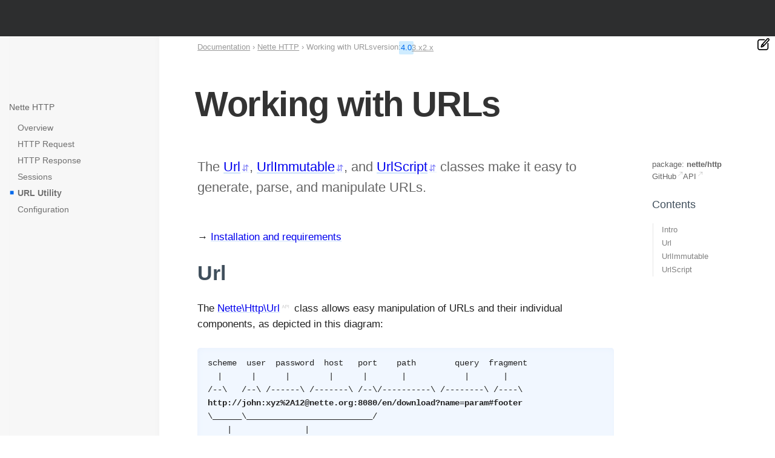

--- FILE ---
content_type: text/html; charset=utf-8
request_url: https://doc.nette.org/en/http/urls
body_size: 7888
content:
<!DOCTYPE html>
<html lang="en" class="site--nette site--wide">
<head>
	<meta charset="utf-8">
	<meta name="viewport" content="width=device-width, initial-scale=1, viewport-fit=cover">

	<title>Working with URLs – Nette Documentation</title>

	<meta name="author" content="David Grudl; https://davidgrudl.com">
	<meta name="description" content="The Url, UrlImmutable, and UrlScript classes make it easy to generate, parse, and manipulate URLs.">
	<meta property="og:title" content="Working with URLs">
	<meta property="og:description" content="The Url, UrlImmutable, and UrlScript classes make it easy to generate, parse, and manipulate URLs."> 
	<meta property="og:image" content="https://files.nette.org/ogimages/nette?text=Working+with+URLs">
	<meta property="og:image:width" content="1200">
	<meta property="og:image:height" content="630">
	<meta property="og:url" content="https://doc.nette.org/en/http/urls">
	<meta property="og:site_name" content="Nette Documentation">
	<meta name="twitter:card" content="summary_large_image">
	<meta name="twitter:site" content="@nettefw">

	<script src="https://files.nette.org/assets/nette-snKAZNIL.js" type="module" crossorigin></script><link rel="modulepreload" href="https://files.nette.org/assets/refresh-content-DnYbp7vg.js" crossorigin><link rel="stylesheet" href="https://files.nette.org/assets/nette-DuLMoXQ0.css" crossorigin><link rel="stylesheet" href="https://files.nette.org/assets/refresh-content-YKFc9WzE.css" crossorigin>
	<link rel="canonical" href="https://doc.nette.org/en/http/urls">
	<link rel="icon" href="/favicon.ico">
	<link rel="icon" href="https://files.nette.org/icons/nette/favicon.svg?v=1746451636" sizes="any" type="image/svg+xml">
	<link rel="apple-touch-icon" href="https://files.nette.org/icons/nette/apple-touch-icon.png?v=1746451636">
	<link rel="manifest" href="https://files.nette.org/icons/nette/site.webmanifest?v=1746451636">
	<link rel="alternate" hreflang="en" href="https://doc.nette.org/en/http/urls">
	<link rel="alternate" hreflang="cs" href="https://doc.nette.org/cs/http/urls">
	<link rel="alternate" hreflang="de" href="https://doc.nette.org/de/http/urls">
	<link rel="alternate" hreflang="es" href="https://doc.nette.org/es/http/urls">
	<link rel="alternate" hreflang="fr" href="https://doc.nette.org/fr/http/urls">
	<link rel="alternate" hreflang="it" href="https://doc.nette.org/it/http/urls">
	<link rel="alternate" hreflang="hu" href="https://doc.nette.org/hu/http/urls">
	<link rel="alternate" hreflang="pl" href="https://doc.nette.org/pl/http/urls">
	<link rel="alternate" hreflang="pt" href="https://doc.nette.org/pt/http/urls">
	<link rel="alternate" hreflang="ro" href="https://doc.nette.org/ro/http/urls">
	<link rel="alternate" hreflang="sl" href="https://doc.nette.org/sl/http/urls">
	<link rel="alternate" hreflang="tr" href="https://doc.nette.org/tr/http/urls">
	<link rel="alternate" hreflang="el" href="https://doc.nette.org/el/http/urls">
	<link rel="alternate" hreflang="bg" href="https://doc.nette.org/bg/http/urls">
	<link rel="alternate" hreflang="ru" href="https://doc.nette.org/ru/http/urls">
	<link rel="alternate" hreflang="uk" href="https://doc.nette.org/uk/http/urls">
	<link rel="alternate" hreflang="ja" href="https://doc.nette.org/ja/http/urls">
	<link rel="search" type="application/opensearchdescription+xml" href="https://nette.org/opensearch.xml" title="Nette Framework">
	<link rel="search" type="application/opensearchdescription+xml" href="https://forum.nette.org/opensearch.xml" title="Nette Framework forum">
	<meta name="docsearch:rank" content="30">
	<link rel="prev" href="/en/http/sessions">
	<link rel="next" href="/en/http/configuration">

	<script src="https://www.googletagmanager.com/gtag/js?id=G-351ZWVTLMC" async></script>
	<script>
		let cyrb53 = function(f,c){ c=void 0===c?0:c;for(var a=3735928559^c,b=1103547991^c,d=0,e;d<f.length;d++)e=f.charCodeAt(d),a=Math.imul(a^e,2654435761),b=Math.imul(b^e,1597334677);a=Math.imul(a^a>>>16,2246822507)^Math.imul(b^b>>>13,3266489909);b=Math.imul(b^b>>>16,2246822507)^Math.imul(a^a>>>13,3266489909);return 4294967296*(2097151&b)+(a>>>0)};
		let validityInterval = Math.round(new Date() / 1000 / 3600 / 24 / 7);
		let clientIdHash = cyrb53(["3.141.166.254", validityInterval, window.location.host, navigator.userAgent, navigator.language, screen.height, screen.width, screen.colorDepth, new Date().getTimezoneOffset()].join(';')).toString(16);

		window.dataLayer = window.dataLayer || [];
		function gtag(){ dataLayer.push(arguments);}
		gtag('js', new Date());
		gtag('config', "G-351ZWVTLMC", { client_storage: 'none', anonymize_ip: true, client_id: clientIdHash })
	</script>

	<script>
		(new ResizeObserver(() => { document.documentElement.style.setProperty('--viewport-width', document.documentElement.clientWidth + 'px'); })).observe(document.documentElement);
	</script>
</head>


<body>
<div class="nettebar-placeholder nettebar--sticky"></div>
<script src="https://nette.org/endpoint?nettebar=3&amp;lang=en&amp;active=&amp;langs=en,cs,de,es,fr,it,hu,pl,pt,ro,sl,tr,el,bg,ru,uk,ja" async></script>



	<section class="main main--http main--leftbar main--sidebar">
		<div class="container">
		<div class="container-margin">
			<div class="main-columns">
	<h1 class="main-header">Working with URLs</h1>

				<div class="content">





	<main class="wiki">
	

<p class="perex">The <a href="#toc-url">Url</a>, <a href="#toc-urlimmutable">UrlImmutable</a>, and <a
href="#toc-urlscript">UrlScript</a> classes make it easy to generate, parse, and manipulate URLs.</p>

<p>→ <a href="https://doc.nette.org/en/http#toc-installation">Installation and requirements</a></p>

<h2 id="toc-url">Url</h2>

<p>The <a href="https://api.nette.org/http/master/Nette/Http/Url.html">Nette\Http\Url</a> class allows easy manipulation of URLs
and their individual components, as depicted in this diagram:</p>

<pre>scheme  user  password  host   port    path        query  fragment
  |      |      |        |      |       |            |       |
/--\   /--\ /------\ /-------\ /--\/----------\ /--------\ /----\
<b>http://john:xyz%2A12@nette.org:8080/en/download?name=param#footer</b>
\______\__________________________/
    |               |
 hostUrl        authority</pre>

<p>Generating URLs is intuitive:</p>

<pre
class="language-php"><code>use Nette\Http\Url;

$url = new Url;
$url-&gt;setScheme(&#039;https&#039;)
	-&gt;setHost(&#039;localhost&#039;)
	-&gt;setPath(&#039;/edit&#039;)
	-&gt;setQueryParameter(&#039;foo&#039;, &#039;bar&#039;);

echo $url; // &#039;https://localhost/edit?foo=bar&#039;
</code></pre>

<p>You can also parse a URL and then manipulate it:</p>

<pre
class="language-php"><code>$url = new Url(
	&#039;http://john:xyz%2A12@nette.org:8080/en/download?name=param#footer&#039;,
);
</code></pre>

<p>The <code>Url</code> class implements the <code>JsonSerializable</code> interface and has a <code>__toString()</code> method,
so the object can be printed or used in data passed to <code>json_encode()</code>.</p>

<pre class="language-php"><code>echo $url;
echo json_encode([$url]);
</code></pre>

<h3 class="wiki-method" id="toc-url-components">URL Components</h3>

<p>The following methods are available to retrieve or modify individual URL components:</p>

<table class="language-php">
	<thead>
		<tr>
			<th>Setter</th>

			<th>Getter</th>

			<th>Returned value</th>
		</tr>
	</thead>

	<tbody>
		<tr>
			<td><code>setScheme(string $scheme)</code></td>

			<td><code>getScheme(): string</code></td>

			<td><code>'http'</code></td>
		</tr>

		<tr>
			<td><code>setUser(string $user)</code></td>

			<td><code>getUser(): string</code></td>

			<td><code>'john'</code></td>
		</tr>

		<tr>
			<td><code>setPassword(string $password)</code></td>

			<td><code>getPassword(): string</code></td>

			<td><code>'xyz*12'</code></td>
		</tr>

		<tr>
			<td><code>setHost(string $host)</code></td>

			<td><code>getHost(): string</code></td>

			<td><code>'nette.org'</code></td>
		</tr>

		<tr>
			<td><code>setPort(int $port)</code></td>

			<td><code>getPort(): ?int</code></td>

			<td><code>8080</code></td>
		</tr>

		<tr>
			<td> </td>

			<td><code>getDefaultPort(): ?int</code></td>

			<td><code>80</code></td>
		</tr>

		<tr>
			<td><code>setPath(string $path)</code></td>

			<td><code>getPath(): string</code></td>

			<td><code>'/en/download'</code></td>
		</tr>

		<tr>
			<td><code>setQuery(string|array $query)</code></td>

			<td><code>getQuery(): string</code></td>

			<td><code>'name=param'</code></td>
		</tr>

		<tr>
			<td><code>setFragment(string $fragment)</code></td>

			<td><code>getFragment(): string</code></td>

			<td><code>'footer'</code></td>
		</tr>

		<tr>
			<td> </td>

			<td><code>getAuthority(): string</code></td>

			<td><code>'john:xyz*12@nette.org:8080'</code></td>
		</tr>

		<tr>
			<td> </td>

			<td><code>getHostUrl(): string</code></td>

			<td><code>'http://john:xyz%2A12@nette.org:8080'</code></td>
		</tr>

		<tr>
			<td> </td>

			<td><code>getAbsoluteUrl(): string</code></td>

			<td>entire URL</td>
		</tr>
	</tbody>
</table>

<p>Warning: When working with a URL obtained from an <a href="https://doc.nette.org/en/http/request">HTTP request</a>, keep in
mind that it will not contain the fragment, as the browser does not send it to the server.</p>

<p>We can also work with individual query parameters using:</p>

<table class="language-php">
	<thead>
		<tr>
			<th>Setter</th>

			<th>Getter</th>
		</tr>
	</thead>

	<tbody>
		<tr>
			<td><code>setQuery(string|array $query)</code></td>

			<td><code>getQueryParameters(): array</code></td>
		</tr>

		<tr>
			<td><code>setQueryParameter(string $name, $val)</code></td>

			<td><code>getQueryParameter(string $name)</code></td>
		</tr>
	</tbody>
</table>

<h3 class="wiki-method" id="toc-getdomain">getDomain <span class="wiki-arguments">(<i>int</i> $level = 2)</span><span
class="wiki-arguments">: <i>string</i></span></h3>

<p>Returns the right or left part of the host. Here's how it works if the host is <code>www.nette.org</code>:</p>

<table class="language-php">
	<tbody>
		<tr>
			<td><code>getDomain(1)</code></td>

			<td><code>'org'</code></td>
		</tr>

		<tr>
			<td><code>getDomain(2)</code></td>

			<td><code>'nette.org'</code></td>
		</tr>

		<tr>
			<td><code>getDomain(3)</code></td>

			<td><code>'www.nette.org'</code></td>
		</tr>

		<tr>
			<td><code>getDomain(0)</code></td>

			<td><code>'www.nette.org'</code></td>
		</tr>

		<tr>
			<td><code>getDomain(-1)</code></td>

			<td><code>'www.nette'</code></td>
		</tr>

		<tr>
			<td><code>getDomain(-2)</code></td>

			<td><code>'www'</code></td>
		</tr>

		<tr>
			<td><code>getDomain(-3)</code></td>

			<td><code>''</code></td>
		</tr>
	</tbody>
</table>

<h3 class="wiki-method" id="toc-isequal">isEqual <span class="wiki-arguments">(<i>string|Url</i> $anotherUrl)</span><span
class="wiki-arguments">: <i>bool</i></span></h3>

<p>Checks if two URLs are identical.</p>

<pre class="language-php"><code>$url-&gt;isEqual(&#039;https://nette.org&#039;);
</code></pre>

<h3 data-version="3.3.2" class="wiki-method" id="toc-url-isabsolute">Url::isAbsolute <span class="wiki-arguments">(<i>string</i>
$url)</span><span class="wiki-arguments">: <i>bool</i></span></h3>

<p>Checks if a URL is absolute. A URL is considered absolute if it begins with a scheme (e.g., http, https, ftp) followed by
a colon.</p>

<pre
class="language-php"><code>Url::isAbsolute(&#039;https://nette.org&#039;);    // true
Url::isAbsolute(&#039;//nette.org&#039;);          // false
</code></pre>

<h3 data-version="3.3.2" class="wiki-method" id="toc-url-removedotsegments">Url::removeDotSegments <span
class="wiki-arguments">(<i>string</i> $path)</span><span class="wiki-arguments">: <i>string</i></span></h3>

<p>Normalizes a URL path by removing special segments <code>.</code> and <code>..</code>. This method removes redundant path
elements in the same way web browsers do.</p>

<pre
class="language-php"><code>Url::removeDotSegments(&#039;/path/../subtree/./file.txt&#039;);  // &#039;/subtree/file.txt&#039;
Url::removeDotSegments(&#039;/../foo/./bar&#039;);                // &#039;/foo/bar&#039;
Url::removeDotSegments(&#039;./today/../file.txt&#039;);          // &#039;file.txt&#039;
</code></pre>

<h2 id="toc-urlimmutable">UrlImmutable</h2>

<p>The <a href="https://api.nette.org/http/master/Nette/Http/UrlImmutable.html">Nette\Http\UrlImmutable</a> class is an immutable
alternative to the <a href="#toc-url">Url</a> class (similar to how <code>DateTimeImmutable</code> is an immutable alternative to
<code>DateTime</code> in PHP). Instead of setters, it has “withers,” which do not change the object but return new instances
with the modified value:</p>

<pre
class="language-php"><code>use Nette\Http\UrlImmutable;

$url = new UrlImmutable(
	&#039;http://john:xyz%2A12@nette.org:8080/en/download?name=param#footer&#039;,
);

$newUrl = $url
	-&gt;withUser(&#039;&#039;)
	-&gt;withPassword(&#039;&#039;)
	-&gt;withPath(&#039;/en/&#039;);

echo $newUrl; // &#039;http://john:xyz%2A12@nette.org:8080/en/?name=param#footer&#039;
</code></pre>

<p>The <code>UrlImmutable</code> class implements the <code>JsonSerializable</code> interface and has a <code>__toString()</code>
method, so the object can be printed or used in data passed to <code>json_encode()</code>.</p>

<pre class="language-php"><code>echo $url;
echo json_encode([$url]);
</code></pre>

<h3 class="wiki-method" id="toc-url-components-2">URL Components</h3>

<p>The following methods are available to retrieve or change individual URL components:</p>

<table class="language-php">
	<thead>
		<tr>
			<th>Wither</th>

			<th>Getter</th>

			<th>Returned value</th>
		</tr>
	</thead>

	<tbody>
		<tr>
			<td><code>withScheme(string $scheme)</code></td>

			<td><code>getScheme(): string</code></td>

			<td><code>'http'</code></td>
		</tr>

		<tr>
			<td><code>withUser(string $user)</code></td>

			<td><code>getUser(): string</code></td>

			<td><code>'john'</code></td>
		</tr>

		<tr>
			<td><code>withPassword(string $password)</code></td>

			<td><code>getPassword(): string</code></td>

			<td><code>'xyz*12'</code></td>
		</tr>

		<tr>
			<td><code>withHost(string $host)</code></td>

			<td><code>getHost(): string</code></td>

			<td><code>'nette.org'</code></td>
		</tr>

		<tr>
			<td><code>withPort(int $port)</code></td>

			<td><code>getPort(): ?int</code></td>

			<td><code>8080</code></td>
		</tr>

		<tr>
			<td> </td>

			<td><code>getDefaultPort(): ?int</code></td>

			<td><code>80</code></td>
		</tr>

		<tr>
			<td><code>withPath(string $path)</code></td>

			<td><code>getPath(): string</code></td>

			<td><code>'/en/download'</code></td>
		</tr>

		<tr>
			<td><code>withQuery(string|array $query)</code></td>

			<td><code>getQuery(): string</code></td>

			<td><code>'name=param'</code></td>
		</tr>

		<tr>
			<td><code>withFragment(string $fragment)</code></td>

			<td><code>getFragment(): string</code></td>

			<td><code>'footer'</code></td>
		</tr>

		<tr>
			<td> </td>

			<td><code>getAuthority(): string</code></td>

			<td><code>'john:xyz*12@nette.org:8080'</code></td>
		</tr>

		<tr>
			<td> </td>

			<td><code>getHostUrl(): string</code></td>

			<td><code>'http://john:xyz%2A12@nette.org:8080'</code></td>
		</tr>

		<tr>
			<td> </td>

			<td><code>getAbsoluteUrl(): string</code></td>

			<td>entire URL</td>
		</tr>
	</tbody>
</table>

<p>The <code>withoutUserInfo()</code> method removes <code>user</code> and <code>password</code>.</p>

<p>We can also work with individual query parameters using:</p>

<table class="language-php">
	<thead>
		<tr>
			<th>Wither</th>

			<th>Getter</th>
		</tr>
	</thead>

	<tbody>
		<tr>
			<td><code>withQuery(string|array $query)</code></td>

			<td><code>getQueryParameters(): array</code></td>
		</tr>

		<tr>
			<td><code>withQueryParameter(string $name, $val)</code></td>

			<td><code>getQueryParameter(string $name)</code></td>
		</tr>
	</tbody>
</table>

<h3 class="wiki-method" id="toc-getdomain-2">getDomain <span class="wiki-arguments">(<i>int</i> $level = 2)</span><span
class="wiki-arguments">: <i>string</i></span></h3>

<p>Returns the right or left part of the host. Here's how it works if the host is <code>www.nette.org</code>:</p>

<table class="language-php">
	<tbody>
		<tr>
			<td><code>getDomain(1)</code></td>

			<td><code>'org'</code></td>
		</tr>

		<tr>
			<td><code>getDomain(2)</code></td>

			<td><code>'nette.org'</code></td>
		</tr>

		<tr>
			<td><code>getDomain(3)</code></td>

			<td><code>'www.nette.org'</code></td>
		</tr>

		<tr>
			<td><code>getDomain(0)</code></td>

			<td><code>'www.nette.org'</code></td>
		</tr>

		<tr>
			<td><code>getDomain(-1)</code></td>

			<td><code>'www.nette'</code></td>
		</tr>

		<tr>
			<td><code>getDomain(-2)</code></td>

			<td><code>'www'</code></td>
		</tr>

		<tr>
			<td><code>getDomain(-3)</code></td>

			<td><code>''</code></td>
		</tr>
	</tbody>
</table>

<h3 data-version="3.3.2" class="wiki-method" id="toc-resolve">resolve <span class="wiki-arguments">(<i>string</i>
$reference)</span><span class="wiki-arguments">: <i>UrlImmutable</i></span></h3>

<p>Resolves an absolute URL in the same way a browser processes links on an HTML page:</p>

<ul>
	<li>if the link is an absolute URL (contains a scheme), it is used unchanged</li>

	<li>if the link begins with <code>//</code>, only the scheme from the current URL is adopted</li>

	<li>if the link begins with <code>/</code>, an absolute path from the domain root is created</li>

	<li>in other cases, the URL is constructed relative to the current path</li>
</ul>

<pre
class="language-php"><code>$url = new UrlImmutable(&#039;https://example.com/path/page&#039;);
echo $url-&gt;resolve(&#039;../foo&#039;);           // &#039;https://example.com/foo&#039;
echo $url-&gt;resolve(&#039;/bar&#039;);             // &#039;https://example.com/bar&#039;
echo $url-&gt;resolve(&#039;sub/page.html&#039;);    // &#039;https://example.com/path/sub/page.html&#039;
</code></pre>

<h3 class="wiki-method" id="toc-isequal-2">isEqual <span class="wiki-arguments">(<i>string|Url</i> $anotherUrl)</span><span
class="wiki-arguments">: <i>bool</i></span></h3>

<p>Checks if two URLs are identical.</p>

<pre class="language-php"><code>$url-&gt;isEqual(&#039;https://nette.org&#039;);
</code></pre>

<h2 id="toc-urlscript">UrlScript</h2>

<p>The <a href="https://api.nette.org/http/master/Nette/Http/UrlScript.html">Nette\Http\UrlScript</a> class is a descendant of <a
href="#toc-urlimmutable">UrlImmutable</a> and extends it with additional virtual URL components, such as the project's root
directory, etc. Like its parent class, it is an immutable object.</p>

<p>The following diagram shows the components that UrlScript recognizes:</p>

<pre>     baseUrl    basePath  relativePath  relativeUrl
        |          |        |               |
/---------------/-----\/--------\---------------------------\
<b>http://nette.org/admin/script.php/pathinfo/?name=param#footer</b>
                \_______________/\________/
                       |              |
                  scriptPath       pathInfo</pre>

<ul>
	<li><code>baseUrl</code> is the base URL of the application, including the domain and the path part to the application's root
	directory</li>

	<li><code>basePath</code> is the path part to the application's root directory</li>

	<li><code>scriptPath</code> is the path to the current script</li>

	<li><code>relativePath</code> is the script name (and possibly additional path segments) relative to <code>basePath</code></li>

	<li><code>relativeUrl</code> is the entire part of the URL after <code>baseUrl</code>, including the query string and
	fragment</li>

	<li><code>pathInfo</code> is a now rarely used part of the URL after the script name</li>
</ul>

<p>The following methods are available to retrieve these parts of the URL:</p>

<table class="language-php">
	<thead>
		<tr>
			<th>Getter</th>

			<th>Returned value</th>
		</tr>
	</thead>

	<tbody>
		<tr>
			<td><code>getScriptPath(): string</code></td>

			<td><code>'/admin/script.php'</code></td>
		</tr>

		<tr>
			<td><code>getBasePath(): string</code></td>

			<td><code>'/admin/'</code></td>
		</tr>

		<tr>
			<td><code>getBaseUrl(): string</code></td>

			<td><code>'http://nette.org/admin/'</code></td>
		</tr>

		<tr>
			<td><code>getRelativePath(): string</code></td>

			<td><code>'script.php'</code></td>
		</tr>

		<tr>
			<td><code>getRelativeUrl(): string</code></td>

			<td><code>'script.php/pathinfo/?name=param#footer'</code></td>
		</tr>

		<tr>
			<td><code>getPathInfo(): string</code></td>

			<td><code>'/pathinfo/'</code></td>
		</tr>
	</tbody>
</table>

<p>We usually do not create <code>UrlScript</code> objects directly; instead, the <a
href="https://doc.nette.org/en/http/request">Nette\Http\Request::getUrl()</a> method returns it with the components already
correctly set for the current HTTP request.</p>

	</main>


	<nav class="pagination" aria-label="pagination">
			<a href="/en/http/sessions" class="pagination-previous">◄ Sessions</a>
			<a href="/en/http/configuration" class="pagination-next">HTTP Configuration ►</a>
	</nav>


	<aside class="note" style="margin-top: 4em; width: fit-content; zoom: 80%;">
		<p class="lead">Found a problem with this page?</p>
		<ul style="padding-left: 20px">
			<li><a href="https://github.com/nette/docs/blob/master/http/en/urls.texy" target="_blank" rel="noopener">Show on GitHub</a> (then press E to edit)</li>
			<li><a href="https://editor.nette.org/?url=https%3A%2F%2Fgithub.com%2Fnette%2Fdocs%2Fblob%2Fmaster%2Fhttp%2Fen%2Furls.texy" target="_blank" rel="noopener">Open preview</a></li>
			<li><a href="https://github.com/nette/docs/issues/new?body=URL%3A%20https%3A%2F%2Fdoc.nette.org%2Fen%2Fhttp%2Furls%0A%0A" target="_blank" rel="noopener">Report a problem with this page on GitHub</a></li>
		</ul>
	</aside>


		<script>
		var postAx = "\t\t<div class=\"postAx\">\n\t\t\t<div class=\"postAx-inner\">\n\t\t\t\t<a href=\"https://blog.nette.org/en/nette-http-3-2-change-access-to-credentials\" class=\"postAx-anchor\">\n\t\t\t\t\t<div class=\"blogtips-image\" style=\"float: right; margin-left: 1em; background-image: url(https\\:\\/\\/files\\.nette\\.org\\/blog\\/main\\/213-m\\.webp\\?v\\=1737644505)\"><\/div>\n\t\t\t\t\t<div class=\"postAx-title\"><span style=\"color:black;font-weight:normal\">Tip from our blog:<\/span> Nette Http 3.2: change access to credentials<\/div>\n\t\t\t\t\t<div class=\"postAx-text\">A new version of Nette Http 3.2 has been released, which includes a\nbackwards incompatible change that was made for security reasons. It concerns\nthe way to obtain a username and…<\/div>\n\t\t\t\t\t<div class=\"postAx-link\">https://blog.nette.org<\/div>\n\t\t\t\t<\/a>\n\t\t\t<\/div>\n\t\t<\/div>\n";
		if (window.showPostAx) {
			showPostAx(postAx);
			postAx = '';
		}
		</script>

	<div class="leftbar-toggle"><svg viewBox="0 0 64 64"><path d="m50 8h-36c-3.309 0-6 2.691-6 6v36c0 3.309 2.691 6 6 6h36c3.309 0 6-2.691 6-6v-36c0-3.309-2.691-6-6-6zm-38 42v-36c0-1.103.897-2 2-2h8v40h-8c-1.103 0-2-.897-2-2zm40 0c0 1.103-.897 2-2 2h-24v-40h24c1.103 0 2 .897 2 2z"></path></svg></div>

	<div class="topbar" >
		<ol class="breadcrumbs" aria-label="breadcrumbs">
			<li><a href="/en/">Documentation</a></li>
			<li><a href="/en/http">Nette HTTP</a></li>
			<li>Working with URLs</li>
		</ol>

		<div class="versions">
			version:
			<a href="/en/http/urls" class="active">4.0</a>
			<a href="/en/http/urls/3.x">3.x</a>
			<a href="/en/http/urls/2.x">2.x</a>
		</div>
	</div>
				</div>

	<aside class="leftbar">
		<div class="leftbar-sticky">
			<nav class="leftbar-menu">
			<h3 id="toc-nette-http">Nette HTTP</h3>

<ul>
	<li><a href="https://doc.nette.org/en/http">Overview</a></li>

	<li><a href="https://doc.nette.org/en/http/request">HTTP Request</a></li>

	<li><a href="https://doc.nette.org/en/http/response">HTTP Response</a></li>

	<li><a href="https://doc.nette.org/en/http/sessions">Sessions</a></li>

	<li><a class="active" href="https://doc.nette.org/en/http/urls">URL Utility</a></li>

	<li><a href="https://doc.nette.org/en/http/configuration">Configuration</a></li>
</ul>

			</nav>
		</div>
	</aside>
	<aside class="sidebar">
		<ul class="sidebar-links">
			<li style="flex: 1 0 100%">package: <b style="white-space: nowrap">nette/http</b></li>
			<li><a href="https://github.com/nette/http" target="_blank" rel="noopener">GitHub</a></li>
			<li><a href="https://api.nette.org/http/" target="_blank">API</a></li>
		</ul>

		<div class="sidebar-toc">
			<h4>Contents</h4>

			<ul>
				<li><a href="#">Intro</a></li>
					<li><a href="#toc-url">Url</a>
						<ul>					<li><a href="#toc-url-components">URL Components</a>
					</li>
					<li><a href="#toc-getdomain">getDomain()</a>
					</li>
					<li><a href="#toc-isequal">isEqual()</a>
					</li>
					<li><a href="#toc-url-isabsolute">Url::isAbsolute()</a>
					</li>
					<li><a href="#toc-url-removedotsegments">Url::removeDotSegments()</a>
					</li>
</ul>
					</li>
					<li><a href="#toc-urlimmutable">UrlImmutable</a>
						<ul>					<li><a href="#toc-url-components-2">URL Components</a>
					</li>
					<li><a href="#toc-getdomain-2">getDomain()</a>
					</li>
					<li><a href="#toc-resolve">resolve()</a>
					</li>
					<li><a href="#toc-isequal-2">isEqual()</a>
					</li>
</ul>
					</li>
					<li><a href="#toc-urlscript">UrlScript</a>
					</li>
			</ul>


		</div>
	</aside>
			</div>

<div class="minimenu minimenu--wiki">
	<div>
		<div><img src="https://files.nette.org/images/edit-button.svg?v=1612307862" width="20"></div>
		<ul>
			<li><a href="https://github.com/nette/docs/blob/master/http/en/urls.texy" target="_blank" rel="noopener">Show on GitHub</a></li>

			<li><a href="https://editor.nette.org/?url=https%3A%2F%2Fgithub.com%2Fnette%2Fdocs%2Fblob%2Fmaster%2Fhttp%2Fen%2Furls.texy" target="_blank" rel="noopener">Open preview</a></li>

			<li><a href="/en/contributing/documentation">How to write?</a></li>

			<li>changed Oct 22, 2025</li>

			<li><a href="/en/http/urls?view=links" rel="nofollow">Backlinks</a> | <a href="https://nette.org/special/broken-links" rel="nofollow">Broken links</a></li>

			<li><a href="https://nette.org/special/all-pages">All pages</a></li>
		</ul>
	</div>
</div>
		</div>
		</div>
	</section>

	<footer class="footer">
		<div class="container">
			<div class="flex is-multiline is-always footer-columns">
				<div class="is-narrow">
					<h6>Check our other projects</h6>
					<ul>
						<li><a href="https://doc.nette.org/en/application">Web Framework <span>component-based MVC</span></a></li>
						<li><a href="https://latte.nette.org/">Latte <span>the safest &amp; intuitive templates</span></a></li>
						<li><a href="https://tester.nette.org/">Tester <span>enjoyable unit testing in PHP</span></a></li>
						<li><a href="https://tracy.nette.org/">Tracy <span>debugging tool you will love ♥</span></a></li>
						<li><a href="https://doc.nette.org/en/dependency-injection">Dependency Injection <span>challenging container</span></a></li>
						<li><a href="https://doc.nette.org/en/caching">Caching</a></li>
						<li><a href="https://doc.nette.org/en/database">Database <span>layer for PHP</span></a></li>
						<li><a href="https://doc.nette.org/en/forms">Forms <span>greatly facilitates web forms</span></a></li>
						<li><a href="https://doc.nette.org/en/mail">Mail <span>sending emails</span></a></li>
						<li><a href="https://doc.nette.org/en/neon">Neon <span>readable file format</span></a></li>
						<li><a href="https://doc.nette.org/en/php-generator">PHP Code Generator</a></li>
						<li><a href="https://doc.nette.org/en/schema">Schema <span>user data validation</span></a></li>
						<li><a href="https://doc.nette.org/en/utils">Utils <span>collection of useful utilities</span></a></li>
						<li><a href="https://nette.org/en/packages">…list of all packages</a></li>
					</ul>
				</div>

				<div class="is-narrow">
					<h6>Help &amp; Support</h6>
					<ul>
						<li><a href="https://forum.nette.org/en/">Forum</a></li>
						<li><a href="https://discord.gg/azXxTbuQVq">Discord Nette</a></li>
						<li><a href="https://nette.org/en/releases">Release Notes</a></li>
						<li><a href="https://commits.nette.org">Commits</a></li>
					</ul>

					<h6>Learn</h6>
					<ul>
						<li><a href="https://doc.nette.org">Documentation</a></li>
						<li><a href="https://blog.nette.org">Blog</a></li>
						<li><a href="https://api.nette.org">API</a></li>
						<li><a href="https://nette.org/en/history">About Nette</a></li>
					</ul>
				</div>

				<div class="is-narrow">
					<h6>Community</h6>
					<ul>
						<li><a href="https://nette.org/en/donate#platinum-partner">Partners and sponsors</a></li>
						<li><a href="https://github.com/nette">GitHub</a></li>
						<li><a href="https://componette.org">Componette</a></li>
						<li><a href="https://nette.org/contributors">Hall of Fame</a></li>
						<li><a href="https://builtwith.nette.org/">Showcase</a></li>
					</ul>
					<ul>
						<li><a href="https://nette.org/donate">Donate Now</a></li>
					</ul>
				</div>
				<div class="is-narrow footer-newsletter">
					<h6>Choose your language</h6>

					<ul>
							<li><b><a href="https://doc.nette.org/en/http/urls" hreflang="en">English</a></b></li>
							<li><a href="https://doc.nette.org/cs/http/urls" hreflang="cs">Česky</a></li>
							<li><a href="https://doc.nette.org/de/http/urls" hreflang="de">Deutsch</a></li>
							<li><a href="https://doc.nette.org/es/http/urls" hreflang="es">Español</a></li>
							<li><a href="https://doc.nette.org/fr/http/urls" hreflang="fr">Français</a></li>
							<li><a href="https://doc.nette.org/it/http/urls" hreflang="it">Italiano</a></li>
							<li><a href="https://doc.nette.org/hu/http/urls" hreflang="hu">Magyar</a></li>
							<li><a href="https://doc.nette.org/pl/http/urls" hreflang="pl">Polska</a></li>
							<li><a href="https://doc.nette.org/pt/http/urls" hreflang="pt">Português</a></li>
							<li><a href="https://doc.nette.org/ro/http/urls" hreflang="ro">Română</a></li>
							<li><a href="https://doc.nette.org/sl/http/urls" hreflang="sl">Slovenski</a></li>
							<li><a href="https://doc.nette.org/tr/http/urls" hreflang="tr">Türkçe</a></li>
							<li><a href="https://doc.nette.org/el/http/urls" hreflang="el">Ελληνικά</a></li>
							<li><a href="https://doc.nette.org/bg/http/urls" hreflang="bg">Български</a></li>
							<li><a href="https://doc.nette.org/ru/http/urls" hreflang="ru">Русский</a></li>
							<li><a href="https://doc.nette.org/uk/http/urls" hreflang="uk">Українська</a></li>
							<li><a href="https://doc.nette.org/ja/http/urls" hreflang="ja">日本語</a></li>
					</ul>

					<h6>Follow us</h6>

					<div class="social-big-icons">
						<a href="https://blog.nette.org" title="Nette Blog"><img src="https://files.nette.org/images/icon-blog.png?v=1612307863" alt="Nette Blog"></a>
						<a href="https://twitter.com/nettefw" title="Twitter"><img src="https://files.nette.org/images/icon-twitter.png?v=1612307863" alt="Twitter"></a>
					</div>
				</div>
			</div>

			<hr>

			<p>Hosted on e-infrastructure <a href="https://www.cesnet.cz/sluzby/">CESNET</a>. Thank you for your support CESNET association</p>

			<p>&copy; 2008, 2025 <a href="https://davidgrudl.com">David Grudl</a>. All rights reserved. &nbsp;
				<a href="https://nette.org/terms-of-use">Terms of use</a>
				<a style="float:right" href="#top">▲ up</a></p>
		</div>
	</footer>
</body>
</html>


--- FILE ---
content_type: text/css; charset=utf-8
request_url: https://files.nette.org/assets/nette-DuLMoXQ0.css
body_size: 70760
content:
@charset "UTF-8";.pagination-previous,.pagination-next,.pagination-link,.pagination-ellipsis{-moz-appearance:none;-webkit-appearance:none;align-items:center;border:1px solid transparent;border-radius:4px;box-shadow:none;display:inline-flex;font-size:1rem;height:2.5em;justify-content:flex-start;line-height:1.5;padding-bottom:calc(.5em - 1px);padding-left:calc(.75em - 1px);padding-right:calc(.75em - 1px);padding-top:calc(.5em - 1px);position:relative;vertical-align:top}.pagination-previous:focus,.pagination-next:focus,.pagination-link:focus,.pagination-ellipsis:focus,.is-focused.pagination-previous,.is-focused.pagination-next,.is-focused.pagination-link,.is-focused.pagination-ellipsis,.pagination-previous:active,.pagination-next:active,.pagination-link:active,.pagination-ellipsis:active,.is-active.pagination-previous,.is-active.pagination-next,.is-active.pagination-link,.is-active.pagination-ellipsis{outline:none}[disabled].pagination-previous,[disabled].pagination-next,[disabled].pagination-link,[disabled].pagination-ellipsis,fieldset[disabled] .pagination-previous,fieldset[disabled] .pagination-next,fieldset[disabled] .pagination-link,fieldset[disabled] .pagination-ellipsis{cursor:not-allowed}.tabs,.pagination-previous,.pagination-next,.pagination-link,.pagination-ellipsis{-webkit-touch-callout:none;-webkit-user-select:none;-moz-user-select:none;-ms-user-select:none;user-select:none}.tabs:not(:last-child),.pagination:not(:last-child){margin-bottom:1.5rem}.pagination{font-size:1rem;margin:-.25rem}.pagination.is-small{font-size:.75rem}.pagination.is-medium{font-size:1.25rem}.pagination.is-large{font-size:1.5rem}.pagination.is-rounded .pagination-previous,.pagination.is-rounded .pagination-next{padding-left:1em;padding-right:1em;border-radius:9999px}.pagination.is-rounded .pagination-link{border-radius:9999px}.pagination,.pagination-list{align-items:center;display:flex;justify-content:center;text-align:center}.pagination-previous,.pagination-next,.pagination-link,.pagination-ellipsis{font-size:1em;justify-content:center;margin:.25rem;padding-left:.5em;padding-right:.5em;text-align:center}.pagination-previous,.pagination-next,.pagination-link{border-color:#dbdbdb;color:#363636;min-width:2.5em}.pagination-previous:hover,.pagination-next:hover,.pagination-link:hover{border-color:#b5b5b5;color:#363636}.pagination-previous:focus,.pagination-next:focus,.pagination-link:focus{border-color:#485fc7}.pagination-previous:active,.pagination-next:active,.pagination-link:active{box-shadow:inset 0 1px 2px #0a0a0a33}.pagination-previous[disabled],.pagination-previous.is-disabled,.pagination-next[disabled],.pagination-next.is-disabled,.pagination-link[disabled],.pagination-link.is-disabled{background-color:#dbdbdb;border-color:#dbdbdb;box-shadow:none;color:#7a7a7a;opacity:.5}.pagination-previous,.pagination-next{padding-left:.75em;padding-right:.75em;white-space:nowrap}.pagination-link.is-current{background-color:#485fc7;border-color:#485fc7;color:#fff}.pagination-ellipsis{color:#b5b5b5;pointer-events:none}.pagination-list{flex-wrap:wrap}.pagination-list li{list-style:none}@media screen and (max-width: 768px){.pagination{flex-wrap:wrap}.pagination-previous,.pagination-next,.pagination-list li{flex-grow:1;flex-shrink:1}}@media screen and (min-width: 769px),print{.pagination-list{flex-grow:1;flex-shrink:1;justify-content:flex-start;order:1}.pagination-previous,.pagination-next,.pagination-link,.pagination-ellipsis{margin-bottom:0;margin-top:0}.pagination-previous{order:2}.pagination-next{order:3}.pagination{justify-content:space-between;margin-bottom:0;margin-top:0}.pagination.is-centered .pagination-previous{order:1}.pagination.is-centered .pagination-list{justify-content:center;order:2}.pagination.is-centered .pagination-next{order:3}.pagination.is-right .pagination-previous{order:1}.pagination.is-right .pagination-next{order:2}.pagination.is-right .pagination-list{justify-content:flex-end;order:3}}.tabs{-webkit-overflow-scrolling:touch;align-items:stretch;display:flex;font-size:1rem;justify-content:space-between;overflow:hidden;overflow-x:auto;white-space:nowrap}.tabs a{align-items:center;border-bottom-color:#dbdbdb;border-bottom-style:solid;border-bottom-width:1px;color:#4a4a4a;display:flex;justify-content:center;margin-bottom:-1px;padding:.5em 1em;vertical-align:top}.tabs a:hover{border-bottom-color:#363636;color:#363636}.tabs li{display:block}.tabs li.is-active a{border-bottom-color:#485fc7;color:#485fc7}.tabs ul{align-items:center;border-bottom-color:#dbdbdb;border-bottom-style:solid;border-bottom-width:1px;display:flex;flex-grow:1;flex-shrink:0;justify-content:flex-start}.tabs ul.is-left{padding-right:.75em}.tabs ul.is-center{flex:none;justify-content:center;padding-left:.75em;padding-right:.75em}.tabs ul.is-right{justify-content:flex-end;padding-left:.75em}.tabs .icon:first-child{margin-right:.5em}.tabs .icon:last-child{margin-left:.5em}.tabs.is-centered ul{justify-content:center}.tabs.is-right ul{justify-content:flex-end}.tabs.is-boxed a{border:1px solid transparent;border-radius:4px 4px 0 0}.tabs.is-boxed a:hover{background-color:#f5f5f5;border-bottom-color:#dbdbdb}.tabs.is-boxed li.is-active a{background-color:#fff;border-color:#dbdbdb;border-bottom-color:transparent!important}.tabs.is-fullwidth li{flex-grow:1;flex-shrink:0}.tabs.is-toggle a{border-color:#dbdbdb;border-style:solid;border-width:1px;margin-bottom:0;position:relative}.tabs.is-toggle a:hover{background-color:#f5f5f5;border-color:#b5b5b5;z-index:2}.tabs.is-toggle li+li{margin-left:-1px}.tabs.is-toggle li:first-child a{border-top-left-radius:4px;border-bottom-left-radius:4px}.tabs.is-toggle li:last-child a{border-top-right-radius:4px;border-bottom-right-radius:4px}.tabs.is-toggle li.is-active a{background-color:#485fc7;border-color:#485fc7;color:#fff;z-index:1}.tabs.is-toggle ul{border-bottom:none}.tabs.is-toggle.is-toggle-rounded li:first-child a{border-bottom-left-radius:9999px;border-top-left-radius:9999px;padding-left:1.25em}.tabs.is-toggle.is-toggle-rounded li:last-child a{border-bottom-right-radius:9999px;border-top-right-radius:9999px;padding-right:1.25em}.tabs.is-small{font-size:.75rem}.tabs.is-medium{font-size:1.25rem}.tabs.is-large{font-size:1.5rem}.hidden,html.js .jshidden{display:none}.clear{clear:both}.wide{width:100%}.nodots{list-style:none!important}.about{border-bottom:1px dotted gray}.left{text-align:left!important}.right{text-align:right!important}img.left{float:left;clear:left;margin:5px 20px 5px 0}img.right{float:right;clear:right;margin:5px 0 5px 20px}img.left,img.right{padding:5px!important;background:#fff;border:1px dotted silver;text-align:center;font-size:84%;line-height:0;z-index:10;position:relative}.noborder{border:none!important}.media-object{margin-bottom:var(--spacer)}.media-object:after{display:block;content:"";clear:both}*,*:before,*:after{box-sizing:border-box}html{font-family:sans-serif;line-height:1.15;text-size-adjust:100%;-webkit-tap-highlight-color:rgba(0,0,0,0)}body{margin:0;font-family:-apple-system,BlinkMacSystemFont,Segoe UI,Roboto,Helvetica Neue,Arial,sans-serif;font-size:17px;line-height:1.55;color:#222;text-align:left;background-color:#fff;-moz-tab-size:4;tab-size:4;min-width:360px;min-height:100vh}h1,.hp-text h2,h2,h3,h4,h5,h6,p{margin-top:0;margin-bottom:26px}abbr[title]{text-decoration:underline dotted;cursor:help}address{margin-bottom:26px;font-style:normal;line-height:inherit}ol,ul,dl{margin-top:0;margin-bottom:26px}ol ol,ul ul,ol ul,ul ol{margin-bottom:0}dt{font-weight:700}dd{margin-bottom:.5rem;margin-left:0}blockquote{margin:0 0 26px}b,strong{font-weight:bolder}small{font-size:80%}sub,sup{position:relative;font-size:75%;line-height:0;vertical-align:baseline}sub{bottom:-.25em}sup{top:-.5em}a:where([href]){color:#006aeb;text-decoration:none}a:where([href]):hover,a:where([href]):focus{color:#00479f;background-color:#0098ff30;text-decoration:underline}pre,code,kbd,samp{font-family:monospace,monospace;font-size:1em}pre{margin-top:0;margin-bottom:26px;overflow-x:auto}pre code{font-size:inherit;color:inherit;word-break:normal}figure{margin:0 0 26px}img,svg{vertical-align:middle}table{caption-side:bottom;border-collapse:collapse}caption{padding-top:.3rem .4rem;padding-bottom:.3rem .4rem;text-align:left}th{text-align:inherit}thead,tbody,tfoot,tr,td,th{border-color:inherit;border-style:solid;border-width:0}label{display:inline-block}button{border-radius:0}button:focus:not(:focus-visible){outline:0}input,button,select,optgroup,textarea{margin:0;font-family:inherit;font-size:inherit;line-height:inherit}button,select{text-transform:none}select{word-wrap:normal}select:disabled{opacity:1}[list]:not([type=date],[type=datetime-local],[type=month],[type=week],[type=time])::-webkit-calendar-picker-indicator{display:none!important}button,[type=button],[type=reset],[type=submit]{-webkit-appearance:button;-moz-appearance:button;appearance:button}::-moz-focus-inner{padding:0;border-style:none}textarea{resize:vertical}fieldset{min-width:0;padding:0;margin:0;border:0}legend{float:left;width:100%;padding:0;margin-bottom:.5rem;font-size:1.5rem;line-height:inherit}legend+*{clear:left}::-webkit-datetime-edit-fields-wrapper,::-webkit-datetime-edit-text,::-webkit-datetime-edit-minute,::-webkit-datetime-edit-hour-field,::-webkit-datetime-edit-day-field,::-webkit-datetime-edit-month-field,::-webkit-datetime-edit-year-field{padding:0}::-webkit-inner-spin-button{height:auto}[type=search]{outline-offset:-2px;-webkit-appearance:textfield}::-webkit-search-decoration{-webkit-appearance:none}::-webkit-color-swatch-wrapper{padding:0}::file-selector-button{font:inherit;-webkit-appearance:button}output{display:inline-block}iframe{border:0}summary{display:list-item;cursor:pointer}progress{vertical-align:baseline}[hidden]{display:none!important}input,button,select{vertical-align:middle}a{padding:1px 3px;margin:0 -3px;border-radius:2px}a.notext{padding:0;margin:0;border-radius:0}a.notext:hover,a.notext:focus{color:#006aeb;background-color:transparent}p code,li code,dl code{white-space:pre-wrap}table{caption-side:top}dd{margin-left:26px}img{max-width:100%;height:auto}svg,video,iframe{max-width:100%}hr{margin-top:26px;margin-bottom:26px;border:0;border-top:1px solid rgba(0,0,0,.1)}:root{--spacer: 26px;--viewport-width: calc(100vw - 15px) ;--container-gutter: 15px;--container-max-width: 1176px}.container,.nettebar-container{--container-width: clamp(360px - 2 * var(--container-gutter), var(--viewport-width) - 2 * var(--container-gutter), var(--container-max-width));--container-around: max(var(--container-gutter) * 2, var(--viewport-width) - var(--container-width));margin-left:auto;margin-right:auto;position:relative;width:var(--container-width)}:root{--gap: var(--spacer)}.gap-0{--gap: 0}.gap-1{--gap: var(--spacer)}.gap-2{--gap: calc(var(--spacer) * 1.5)}.gap-3{--gap: calc(var(--spacer) * 2.25)}.gap-4{--gap: calc(var(--spacer) * 3.375)}.flex,.nettebar-columns,.wiki-buttons{--emulate-gap: var(--gap);gap:var(--gap)}@media (min-width: 790px){.flex,.nettebar-columns,.wiki-buttons{--emulate-gap: 0;display:flex}}.flex.is-always,.nettebar-columns,.wiki-buttons{--emulate-gap: 0;display:flex}.flex.is-multiline,.nettebar-columns,.wiki-buttons{flex-wrap:wrap}.flex>*,.nettebar-columns>*,.wiki-buttons>*{flex:1}.flex>*+*,.nettebar-columns>*+*,.wiki-buttons>*+*{margin-top:var(--emulate-gap)}.flex>*>:last-child,.nettebar-columns>*>:last-child,.wiki-buttons>*>:last-child{margin-bottom:0}.flex>.is-narrow,.nettebar-columns>.is-narrow,.wiki-buttons>.is-narrow{flex:auto 0 1}.flex-grow-1{flex-grow:1}.flex-grow-2{flex-grow:2}.flex-grow-3{flex-grow:3}.flex-grow-4{flex-grow:4}.contains-pre{min-width:0}.flex-expander{flex:1}h1,.hp-text h2,h2,h3,h4,h5,h6,.h1,.h2,.h3,.table-form-methods caption,.table-latte-filters caption,.table-latte-tags caption,.h4,.h5,.h6{font-weight:500}h1,.hp-text h2,.h1{font-size:3.4em;margin-bottom:.4558823529em;line-height:1.2}h2,.h2{font-size:2em;margin-bottom:.775em;line-height:1.2}h3,.h3,.table-form-methods caption,.table-latte-filters caption,.table-latte-tags caption{font-size:1.65em;margin-bottom:.9393939394em;line-height:1.2}h4,.h4{font-size:1.35em;margin-bottom:1.1481481481em;line-height:1.1481481481}h5,.h5{font-size:1.25em;margin-bottom:1.24em;line-height:1.24}h6,.h6{font-size:1em;margin-bottom:1.55em;line-height:1.55}.lead,.features--latte .perex{font-size:1.18em;margin-bottom:1.313559322em;font-weight:400}small,.small{font-size:80%;font-weight:400}code,.text-code,pre,samp{font-family:Menlo,Monaco,Consolas,Liberation Mono,Courier New,monospace}code,.text-code,kbd{font-size:85%}pre{display:block;font-size:85%}pre code{font-size:inherit}.grid,.team,.built-with{--emulate-gap: var(--gap);--grid-width: 0;gap:var(--gap);grid-template-columns:repeat(auto-fit,minmax(min(var(--grid-width),100%),1fr))}@media (min-width: 790px){.grid,.team,.built-with{--emulate-gap: 0;display:grid}}.grid.is-always,.grid.nettebar-columns,.is-always.team,.team.nettebar-columns,.is-always.built-with,.built-with.nettebar-columns,.grid.wiki-buttons,.wiki-buttons.team,.wiki-buttons.built-with{--emulate-gap: 0;display:grid}.grid>*+*,.team>*+*,.built-with>*+*{margin-top:var(--emulate-gap)}.grid>*>:last-child,.team>*>:last-child,.built-with>*>:last-child{margin-bottom:0}.grid-span-2{grid-column:span 2}.grid-span-3{grid-column:span 3}.grid-span-4{grid-column:span 4}.table,.wiki table{width:100%;max-width:100%;margin-bottom:26px}.table th,.wiki table th,.table td,.wiki table td{padding:.3rem .4rem;vertical-align:top;border-top:1px solid #eceeef}.table thead th,.wiki table thead th{vertical-align:bottom;border-bottom:2px solid #eceeef}.table tbody+tbody,.wiki table tbody+tbody{border-top:2px solid #eceeef}.table .table,.wiki table .table,.table .wiki table,.wiki .table table,.wiki table table{background-color:#fff}.table-striped tbody tr:nth-of-type(odd),.wiki table tbody tr:nth-of-type(odd){background-color:#0000000d}@media print{*,*:before,*:after{background:#fff!important;color:#000!important;box-shadow:none!important;text-shadow:none!important}a,a:visited{text-decoration:underline}pre{white-space:pre-wrap!important}pre,blockquote{border:1px solid #999;page-break-inside:avoid}tr,img{page-break-inside:avoid}p,h2,h3{orphans:3;widows:3}h2,h3{page-break-after:avoid}}.text-justify{text-align:justify!important}.text-nowrap{white-space:nowrap!important}.text-left{text-align:left!important}.text-right{text-align:right!important}.text-center{text-align:center!important}.float-left{float:left;clear:left;margin-right:26px;margin-bottom:.2em}.float-right{float:right;clear:right;margin-left:26px;margin-bottom:.2em}a[href^="#error:"]{color:#fff!important;background:red!important}.is-vcentered{align-items:center}:root{--text-color: #222;--link-color: #006aeb;--container-gutter: max(15px, env(safe-area-inset-left, 0px));--spacer2: 52px;--spacer3: 78px}@media (max-width: 589.99px){:root{--spacer: 13px;--spacer2: 26px;--spacer3: 26px}}:root.site--wide{--container-max-width: 1400px}html{overflow-y:scroll;-moz-tab-size:4;tab-size:4;font-size:17px;scroll-padding-top:10px}@media (min-height: 768px){html{scroll-padding-top:140px}}body{min-height:100vh;display:flex;flex-direction:column}h1,.hp-text h2{font-size:clamp(2.55em,2.55em + .85 * (100vw - 350px) / 750,3.4em);line-height:clamp(2.805em,2.805em + 1.275 * (100vw - 350px) / 750,4.08em);color:#333;font-weight:700;margin-bottom:var(--spacer2);margin-left:-4px;letter-spacing:-.025em}h1,.hp-text h2{font-size:clamp(43.35px,43.35px + 14.45 * (100vw - 350px) / 750,57.8px);line-height:clamp(47.685px,47.685px + 21.675 * (100vw - 350px) / 750,69.36px)}h2{font-size:clamp(28.9px,28.9px + 5.1 * (100vw - 350px) / 750,34px)}h2,h3,h4,h5,h6{color:#404f5c}h1,.hp-text h2,h2,h3{text-wrap:balance}h1 code,.hp-text h2 code,h2 code,h3 code,p code,td code,tr code,li code,dl code{background:#0000000f;padding:0 .2rem;border-radius:.25rem;white-space:pre-wrap}a:hover code,a:focus code{color:inherit;background:transparent}pre code{padding:0;color:inherit;background-color:transparent;border-radius:0}pre::-webkit-scrollbar{width:8px;height:8px}pre::-webkit-scrollbar-thumb{border-radius:4px;background-color:#ccc}pre::-webkit-scrollbar-track{border-radius:4px;background-color:#f5f5f5}pre.dark::-webkit-scrollbar{width:8px;height:8px}pre.dark::-webkit-scrollbar-thumb{border-radius:4px;background-color:#ccc}pre.dark::-webkit-scrollbar-track{border-radius:4px;background-color:#f5f5f5}pre.dark::-webkit-scrollbar-thumb{background-color:#666}pre.dark::-webkit-scrollbar-track{background-color:#333}pre.code,.wiki pre{background:#f1f7ff;box-shadow:inset 1px 1px 10px #e9f1fd;border-radius:5px;padding:.8rem 1rem;clear:both;position:relative;box-sizing:content-box;z-index:1}pre.code.dark{background:#2d2d2d;box-shadow:inset 1px 1px 10px #282828}pre.terminal{box-shadow:inset 1px 1px 10px #000;background:#181818;color:#ccc;line-height:1.35}pre.terminal span{padding:1px 2px;margin:0 -2px}.code-toolbar{margin-bottom:26px}@media (max-width: 589.99px){ul{padding-left:20px}.table,.wiki table{display:block;overflow-x:auto}}.table-links b,.table-links small{padding:0 .5em}.table-links td{border:none!important;padding:2px!important;vertical-align:top;white-space:nowrap}#tooltip{position:absolute;z-index:400;border:1px solid #111;background-color:#fff;padding:5px}#tooltip h3,#tooltip div{margin:0}.twitter-tweet{margin-bottom:26px!important}body::-webkit-scrollbar-track{background-color:#f5f5f5}body::-webkit-scrollbar{width:15px;background-color:#f5f5f5}body::-webkit-scrollbar-thumb{background-color:#3c8ed7;background-image:-webkit-gradient(linear,0 0,0 100%,color-stop(.5,rgba(255,255,255,.2)),color-stop(.5,transparent),to(transparent))}a.link-external:after,.sidebar-links a[href*="://"]:after,.wiki a[href*="://"]:after{content:"🡥";font-size:70%;opacity:.5;padding-left:2px;vertical-align:baseline;position:relative;top:-.5em}@supports (-webkit-touch-callout: none){a.link-external:after,.sidebar-links a[href*="://"]:after,.wiki a[href*="://"]:after{content:"↗"}}a.link-fragment:after,.sidebar-links a[href^="#"]:not([href="#"]):after,.wiki a[href^="#"]:not([href="#"]):after{content:"⇵";font-size:70%;opacity:.5;padding-left:2px}.dropdown{position:relative}.dropdown-toggle{white-space:pre}.dropdown-toggle:after{display:inline-block;width:0;height:0;margin-left:.3em;vertical-align:middle;content:"";border-top:.3em solid;border-right:.3em solid transparent;border-left:.3em solid transparent}.dropdown-flyout{position:absolute;z-index:4;min-width:100%;display:none}.dropdown:hover .dropdown-flyout,.dropdown:focus .dropdown-flyout{display:block}.collapsed{display:none}.panel{margin-bottom:26px}.alert,div.flash,div.download,.warning,.caution,.tip,.note{padding:.8rem 1rem;margin-bottom:26px;border-radius:5px}.alert code,div.flash code,div.download code,.warning code,.caution code,.tip code,.note code{background:none;padding:0}.alert--secondary,.note{color:gray;background:#f8f8f8}.alert--light,div.download,.tip,.alert--danger,.caution,.alert--flash,div.flash{background:#fff 20px center no-repeat;background-size:32px;background-color:#fcf9cf;box-shadow:inset 1px 1px 10px #f5f1bd}.alert--warning,.warning{background:#fff 20px center no-repeat;background-size:32px;background-color:#fad3c4;box-shadow:inset 1px 1px 10px #f1c4b3}@media (min-width: 590px){.alert--light,div.download,.tip,.alert--danger,.caution,.alert--flash,div.flash,.alert--warning,.warning{padding-left:70px}.alert--light,div.download,.tip{background-image:url([data-uri])}.alert--danger,.caution{background-image:url([data-uri])}.alert--flash,div.flash{background-image:url([data-uri])}.alert--warning,.warning{background-image:url([data-uri])}}.menu{font-weight:500;text-shadow:1px 1px 4px rgba(0,0,0,.6392156863);font-size:1.1rem}.menu .dropdown-flyout{text-shadow:none}@media (min-width: 790px){.menu ul{list-style:none;padding:0}.menu li{white-space:nowrap}.menu a,.menu .dropdown-toggle{color:#fff;border-radius:0;padding:1px;margin:0 9px;display:block;cursor:pointer;border-bottom:2px solid transparent}.menu a:hover,.menu a:focus{background-color:transparent;text-decoration:none}.menu a:hover:not(.dropdown-toggle),.menu a:focus:not(.dropdown-toggle){border-bottom:2px solid white}.menu ul ul{border-radius:4px;padding:.2em 0;background-color:#fff;box-shadow:#0000004d 2px 2px 3px}.menu ul ul a{color:#000;margin:0;padding:1px 19px}.menu ul ul a:hover,.menu ul ul a:focus{border-color:transparent;background-color:#eee}.menu-top{color:#fff;position:absolute;top:35px;right:0;display:flex;justify-content:space-around;text-transform:lowercase}.menu-active{border-bottom:2px solid rgba(255,255,255,.7)!important}.menu-toggle{display:none}}@media (max-width: 789.99px){.menu:hover ul.menu-top,.menu:focus ul.menu-top{display:block}.menu a{color:#dadada}.menu a:hover,.menu a:focus{color:#fff;text-decoration:none}.menu ul ul{display:block;position:static}.menu-top{list-style:none;background:#393a3c;display:none;position:absolute;left:0;right:0;top:1px;z-index:3;margin-left:calc(0px - var(--container-gutter));margin-right:calc(0px - var(--container-gutter));padding-left:var(--container-gutter);padding-right:var(--container-gutter);padding-top:1em;padding-bottom:1em}.menu-toggle{position:absolute;top:35px;right:0;z-index:100}.menu-toggle a{white-space:pre;color:#fff;background:transparent}.menu-toggle a:after{display:inline-block;width:0;height:0;margin-left:.3em;vertical-align:middle;content:"";border-top:.3em solid;border-right:.3em solid transparent;border-left:.3em solid transparent}.menu-toggle a:hover,.menu-toggle a:focus{background:transparent}}.social-big-icons,.nettebar-social{margin:-.2em -.5em 0}.social-big-icons a,.nettebar-social a{display:inline-block;padding:.2em .5em;background:transparent;opacity:.8}.social-big-icons a:hover,.nettebar-social a:hover,.social-big-icons a:focus,.nettebar-social a:focus{opacity:1;transition:.2s;background-color:transparent}.social-big-icons img,.nettebar-social img{width:43px}.nettebar-placeholder{background:#2d2e2f;flex:auto 0 0;height:60px;z-index:300}.nettebar--hidden{height:0;overflow:hidden;position:relative}@media (min-height: 768px){.nettebar--sticky{position:sticky;top:0}}.content{padding:var(--spacer3) 0;grid-area:content;min-width:0;min-height:800px}@media (max-width: 789.99px){.content h1,.content h2,.content h3{word-break:break-word}}.content-anchor{color:#bbb;opacity:.3;position:absolute;width:15px;margin:0;padding:0;text-decoration:none!important}@media (hover: hover){.content-anchor{opacity:0}h2:hover .content-anchor,h3:hover .content-anchor{opacity:.3;transition:.2s}.content-anchor:hover,.content-anchor:focus{opacity:1!important;background:transparent}}.content-anchor:after{content:none!important}.caution,.warning,div.download,div.flash{max-width:none!important}#preview.content--blogpost h1+p,#preview.content--blogpost .hp-text h2+p,.hp-text #preview.content--blogpost h2+p,.blogPost .blogPerex,.perex{font-size:clamp(18.7px,18.7px + 3.4 * (100vw - 350px) / 750,22.1px);font-weight:300;color:#666;margin-bottom:var(--spacer2)}#preview.content--blogpost h1+p li,#preview.content--blogpost .hp-text h2+p li,.hp-text #preview.content--blogpost h2+p li,.blogPost .blogPerex li,.perex li{background:url([data-uri]) no-repeat left 5px;list-style:none;padding-left:30px;margin-left:0}.wiki{min-width:0}.wiki a{text-decoration:underline;text-decoration-color:#006aeb33}.wiki a:hover,.wiki a:focus{text-decoration:none}.wiki a[href*="nette."]:after{content:none}.wiki a[href*="//api.nette"]:after{content:"";margin-left:3px;padding-right:14px;background:url("data:image/svg+xml,%3c?xml%20version='1.0'%20encoding='UTF-8'?%3e%3csvg%20width='16'%20height='16'%20version='1.1'%20xmlns='http://www.w3.org/2000/svg'%3e%3cg%20transform='translate(0,2)'%20fill-opacity='.4'%20stroke-width='.24'%20aria-label='API'%3e%3cpath%20d='m0.64%2011%202.6-6.8h0.97l2.8%206.8h-1l-0.8-2.1h-2.9l-0.75%202.1zm2-2.8h2.3l-0.71-1.9q-0.33-0.86-0.48-1.4-0.13%200.66-0.37%201.3z'/%3e%3cpath%20d='m7.8%2011v-6.8h2.6q0.68%200%201%200.065%200.5%200.084%200.84%200.32%200.34%200.23%200.54%200.66%200.21%200.42%200.21%200.93%200%200.87-0.55%201.5-0.55%200.6-2%200.6h-1.8v2.8zm0.9-3.6h1.8q0.88%200%201.2-0.33%200.37-0.33%200.37-0.92%200-0.43-0.22-0.73-0.21-0.31-0.57-0.4-0.23-0.061-0.84-0.061h-1.7z'/%3e%3cpath%20d='m14%2011v-6.8h0.9v6.8z'/%3e%3c/g%3e%3c/svg%3e") no-repeat left center;background-size:13px}.wiki h1,.wiki .hp-text h2,.hp-text .wiki h2{margin-bottom:var(--spacer2)}.wiki h2{font-weight:700}.wiki h2:not(:first-child,.wiki-method){margin-top:var(--spacer3)}.wiki h3:not(:first-child,.wiki-method){margin-top:var(--spacer2)}.wiki h1+h2,.wiki .hp-text h2+h2,.hp-text .wiki h2+h2,.wiki h2+h3{margin-top:0!important}.wiki p{word-wrap:break-word}.wiki p,.wiki li{max-width:75ch}.wiki dd{margin-bottom:0;margin-left:40px;display:list-item;list-style:outside disc}.wiki table th[colspan]{background:#b4d5f4}.wiki table tbody tr:nth-child(2n){background:#00000005}.wiki .grid,.wiki .team,.wiki .built-with{--grid-width: 300px;margin-bottom:26px}.wiki .juxtapose{margin-bottom:26px}.wiki-filter,.wiki-method{font-weight:500!important;background:linear-gradient(0,#0000,#ede9da);border-radius:17px 0 0;border-top:3px solid #fcda7f;padding:23px 26px 26px;margin:26px 0 13px -26px}.wiki-method{font-size:1.4rem}.wiki-methods-brief .wiki-method{margin-top:0}.wiki-arguments{font-size:1.06rem;font-weight:400}.wiki-arguments i{font-weight:400;color:#c3955e}.wiki-deprecated{text-decoration:line-through}.wiki-deprecated:after{content:"deprecated";float:right;font-size:1rem}[data-version]:before{content:"new in " attr(data-version);float:right;background:#fff2e2;color:#e6860b;border:1px solid #f2a542;border-radius:5px;padding:.2em .5em;margin-left:1em;font-size:12px;font-weight:400;line-height:1.3;white-space:nowrap}.wiki-method[data-version]:before{background:#fff}.table-form-methods td:first-child,.table-latte-filters td:first-child,.table-latte-tags td:first-child{width:45%}.table-form-methods code,.table-latte-filters code,.table-latte-tags code{white-space:pre-wrap}.table-form-methods th,.table-latte-filters th,.table-latte-tags th{background:#fff!important;border-top:none!important}.table-latte-filters td:first-child{width:20%}.table-form-methods td:first-child{width:30%}b.main{background:#ddf8cc}li.icon{list-style:none;background:no-repeat;margin-left:-3px;padding-left:28px}code.small{font-size:85%}h3>code{font-size:100%}div.emphasis{padding:1em;margin-bottom:26px;background:#f7f1d3;border-radius:5px;box-shadow:inset 1px 1px 10px #ede6c3}div.emphasis h2{margin-top:0}div.emphasis pre{background:#fff;box-shadow:none}div.emphasis>*:last-child{margin-bottom:0}.content--bigicons img.icon{margin:1.8em 5px 5px;line-height:0;float:left}.content--bigicons h2,.content--bigicons p,.content--bigicons ul{margin-left:85px;border:none}.content--bigicons h2{margin-bottom:.1em}.content--bigicons p.perex{margin-left:0}.wiki-button{color:#fff;background:#18a3fa;border-radius:2em;padding:.5em 1.5em .7em;display:inline-block;box-shadow:.1em .2em .8em #0003;text-decoration:none!important;opacity:.8;transition:.1s}.wiki-button:hover,.wiki-button:focus{opacity:1;color:#fff;background:#18a3fa;transform:scale(1.05);transition:.2s}.wiki-buttons{font-size:120%;margin-bottom:26px!important;justify-content:space-around}.wiki-buttons>*{flex:auto 0 1}body:before,.header:before{content:" ";position:fixed;width:100vw;height:100vh;will-change:transform;z-index:-1}@media (min-width: 1176px){body:before{background:url(./nette-bg-WtMXOxyB.avif) repeat-x #fff right bottom;background-size:1700px 343.5px}}.site--latte body{background:#5e3b2c}@media (min-width: 590px){.header--latte:before,.site--latte body:before{background:url(./jumbo-latte-bg@2-BnCVEB0N.avif) repeat #5e3b2c center top;background-size:100vw 100vh}}.site--tracy body{background:#2f6da6}@media (min-width: 590px){.header--tracy:before,.site--tracy body:before{background:url(./jumbo-tracy-bg@2-B93Kj6OT.avif) no-repeat #2f6da6 center top;background-size:100vw 100vh}}.site--tester body{background:#337010}.header--tester:before,.site--tester body:before{background:url(./jumbo-tester-bg@2-DWr_N3q-.avif) repeat #337010 center top;background-size:400px 400px}@media (max-width: 1176px){.site--tester body{background:url(./jumbo-tester-bg@2-DWr_N3q-.avif) repeat #337010 center top;background-size:400px 400px}.header--tester:before,.site--tester body:before{content:none}}.header{height:100px;background:#3c8ed7;box-shadow:inset 0 1px #fff3;top:0;z-index:200}@media (min-height: 768px){.header{position:sticky}}@media (max-width: 589.99px){.header{height:80px}}.header:before{content:none;top:0;height:100px}@media (min-height: 768px){.header:before{content:""}}.header-brand,.jumbo--sticky .jumbo-brand{display:flex;align-items:flex-end;height:80px}@media (max-width: 589.99px){.header-brand,.jumbo--sticky .jumbo-brand{height:70px}}.header-logo{color:#fff;background:transparent;font-size:2.8em;font-weight:700;line-height:.9;letter-spacing:-1.4px;text-shadow:rgba(0,0,0,.2) 1px 1px 3px}.header-logo:hover,.header-logo:focus{color:#fff;background:transparent;text-decoration:none}@media (max-width: 589.99px){.header-logo{font-size:2em}}.header-tagline{color:#ffffffc2;font-size:1.3em;line-height:1.1;margin-left:1em;margin-bottom:3px;max-width:240px}@media (max-width: 989.99px){.header-tagline{display:none}}.header--partner{position:static}.header--partner:before{content:none}.header--partner .header-brand,.header--partner .jumbo--sticky .jumbo-brand,.jumbo--sticky .header--partner .jumbo-brand{height:70px}.header--latte{background:transparent}.header--latte .header-logo{display:block;padding:0;background:url(./logo-latte@2-DuruOwJr.png) 0/cover no-repeat;width:189.5px;height:59.5px;margin:0 0 0 -10px}.header--latte .header-logo span{display:none}.header--framework{background:url([data-uri]) repeat #3c8ed7 center -10px border-box;background-size:447px 146px}.header--framework .header-logo small{font-size:.7em;font-weight:300;display:block}.header--nette .header-logo{display:block;margin:0;padding:0;background:url(./logo-nette@2-Kr4vZYSR.png) 0/cover no-repeat;width:180px;height:75px}.header--nette .header-logo span{display:none}.header--tester{background:transparent}.header--tester .header-logo{display:block;margin:0;padding:0;background:url(./logo-tester@2-C4kpGQbH.png) 0/cover no-repeat;width:254px;height:63px;position:relative;top:4px;left:-20px}.header--tester .header-logo span{display:none}@media (min-width: 790px){.header--tester .menu-top{padding:.2em .4em;background:#000000b8;border-radius:5px}}.header--tracy{background:transparent}.header--tracy .header-logo{display:block;margin:0;padding:0;background:url(./logo-tracy@2-Dyml8aik.png) 0/cover no-repeat;width:178.25px;height:40.25px;position:relative;top:-9px}.header--tracy .header-logo span{display:none}.jumbo{box-shadow:inset 0 1px #fff3;overflow:hidden}.jumbo-brand{display:none}.jumbo--sticky{position:sticky;top:0;z-index:200;height:100px!important;overflow:visible}.jumbo--sticky .jumbo-content{display:none!important}.jumbo--sticky .jumbo-brand{display:flex}.jumbo-name{font-size:clamp(56.1px,56.1px + 18.7 * (100vw - 350px) / 750,74.8px);color:#fff;position:relative;background:transparent;font-weight:700;line-height:.9;letter-spacing:-2px;text-shadow:rgba(0,0,0,.2) 1px 1px 3px}.jumbo-name:hover,.jumbo-name:focus{color:#fff;background:transparent;text-decoration:none}.jumbo-tagline{font-size:clamp(40px,40px + 10 * (100vw - 350px) / 750,50px);position:relative;max-width:450px;color:#fff;font-weight:700;line-height:1;letter-spacing:-2px;text-shadow:-4px 4px 14px rgba(0,0,0,.2)}.jumbo-button{position:relative;color:#fff;background:#18a3fa;border-radius:2em;padding:.5em 1.5em .7em;display:inline-block;box-shadow:.1em .2em .8em #0003;text-decoration:none!important;opacity:.8;transition:.1s}.jumbo-button:hover,.jumbo-button:focus{opacity:1;color:#fff;background:#18a3fa;transform:scale(1.05);transition:.2s}.jumbo--latte{background:url(./jumbo-latte-bg@2-BnCVEB0N.avif) repeat-x transparent center top;background-size:2000px 560px;height:auto;min-height:350px;position:relative;overflow:visible}.jumbo--latte .jumbo-logo{display:block;margin:0;padding:0;position:relative;left:-30px;background:url(./logo-latte@2-DuruOwJr.png) no-repeat;background-size:250px auto;width:379px;height:119px;margin-bottom:var(--spacer2);top:26px}.jumbo--latte .jumbo-logo span{display:none}.jumbo--latte .jumbo-headline{color:#e7e3e1;text-shadow:2px 2px 5px rgba(0,0,0,.4392156863);font-size:clamp(40px,40px + 36 * (100vw - 350px) / 750,76px);line-height:.9;font-weight:700;text-align:center;max-width:none}.jumbo--latte .jumbo-button{color:#a59690;background:transparent;font-size:24px;font-weight:500;border:2px solid;padding:3px 20px 6px;margin-bottom:var(--spacer3)}.jumbo--latte .jumbo-cup{background:url(./jumbo-latte-cup@2-DX7styiT.avif) no-repeat top right;background-size:1000px 410px;position:absolute;right:0;top:350px;width:420px;height:420px;z-index:1;transform:scale(.8);transform-origin:right top}@media (max-width: 1100px){.jumbo--latte .jumbo-cup{display:none}}.jumbo--tracy{background:url(./jumbo-tracy-bg@2-B93Kj6OT.avif) no-repeat #2f6da6 center top;background-size:125vw 100vh;height:536px;position:relative}.jumbo--tracy .jumbo-content{position:relative;display:flex;flex-direction:column;justify-content:space-between;padding-top:115px;height:470px}.jumbo--tracy .jumbo-logo{display:block;margin:0;padding:0;position:relative;background:url(./logo-tracy@2-Dyml8aik.png) no-repeat 0/cover;width:357px;height:81px;left:-15px}.jumbo--tracy .jumbo-logo span{display:none}.jumbo--tracy .jumbo-tagline{font-size:34px}.jumbo--tracy .jumbo-tagline em{color:#fdf5cc;display:block;font-size:50px}html[lang=en] .jumbo--tracy .jumbo-tagline em{margin-bottom:11px}.jumbo--tracy .jumbo-button{border:1px solid rgba(255,255,255,.6588235294)}.jumbo--tracy:before{content:"";background:url(./jumbo-tracy-display@2-B07a4Aze.avif) no-repeat transparent center top;background-size:1150px 421px;position:absolute;top:105px;width:100%;height:421px}@media (max-width: 500px){.jumbo--tracy:before{opacity:.4}}.jumbo--tracy.jumbo--sticky{position:sticky;margin-top:436px}.jumbo--tracy.jumbo--sticky:before{content:none}.jumbo--tracy .header-logo{display:block;margin:0;padding:0;background:url(./logo-tracy@2-Dyml8aik.png) no-repeat 0/cover;width:178px;height:40px;position:relative;top:-9px}.jumbo--tracy .header-logo span{display:none}.jumbo--tester{background:url(./jumbo-tester-bowl@2-o0yn_eyd.avif) no-repeat center 70px/1000px 480px,url(./jumbo-tester-bg@2-DWr_N3q-.avif) repeat #337010 center top/400px 400px;height:536px}.jumbo--tester .jumbo-content{position:relative;display:flex;flex-direction:column;justify-content:space-between;padding-top:90px;height:440px}.jumbo--tester .jumbo-logo{display:block;margin:0;padding:0;position:relative;background:url(./logo-tester@2-C4kpGQbH.png) no-repeat 0/cover;width:381px;height:94px;left:-20px}.jumbo--tester .jumbo-logo span{display:none}.jumbo--tester .jumbo-tagline{text-shadow:4px 5px 15px rgba(0,0,0,.5)}.jumbo--tester .jumbo-tagline span{background:#0000002e;display:inline-block;padding:0 10px 5px;border-radius:20px 38px 74px}.jumbo--tester .jumbo-button{background:#fff;color:#000}.jumbo--tester .menu-top{padding:.2em .4em;background:#000000b8;border-radius:5px}.jumbo--tester.jumbo--sticky{margin-top:436px}.jumbo--tester .header-logo{display:block;margin:0;padding:0;background:url(./logo-tester@2-C4kpGQbH.png) no-repeat 0/cover;width:254px;height:63px;position:relative;top:4px;left:-20px}.jumbo--tester .header-logo span{display:none}.jumbo--database{background:url(./jumbo-database-bg@2-BH5adnNs.avif) no-repeat #1f1f1f center top/auto 100%;height:496px}.jumbo--database .jumbo-name{margin-top:155px}.jumbo--database .jumbo-tagline{margin:-26px 0 65px;font-weight:400;font-size:40px}.jumbo--di{background:url(./jumbo-di-bg@2-Bz0-QF1F.avif) repeat-x #1f1f1f 62% top/auto 100%;height:458px}.jumbo--di .jumbo-logo{display:block;margin:52px 26px 0 0;padding:0;background:url(./logo-di@2-BpttHdi7.png) no-repeat 0/cover;width:341px;height:113px}.jumbo--di .jumbo-logo span{display:none}.jumbo--di .jumbo-tagline{margin:52px 0 39px;font-weight:400;font-size:40px}.jumbo--di .jumbo-button{background:#e98800;border:1px solid rgba(0,0,0,.6588235294)}.jumbo--neon{background:url(./jumbo-neon-bg@2-CBaYBbV3.avif) repeat-x #191931 center top/auto 100%;height:408px}.jumbo--support{background:url(./jumbo-support-bg@2-BezBtjbN.avif) no-repeat #1a1a1a center top/auto 100%;height:480px}.jumbo--support .jumbo-logo{margin:0;padding:0;background:url(./logo-support@2-CyoI-9-e.png) no-repeat 0/cover;width:367px;height:98px;display:block;left:-20px}.jumbo--support .jumbo-logo span{display:none}.jumbo--utils{background:url(./jumbo-utils-bg@2-yt-GBUiH.avif) no-repeat #fff center top/auto 100%;height:500px}.jumbo--utils .jumbo-content{padding-top:52px;display:flex;justify-content:space-between;align-items:flex-end}.jumbo--utils .jumbo-logo{display:block;margin:0 26px 0 0;padding:0;background:url(./logo-utils@2-Ceic1mGB.png) no-repeat 0/cover;width:193px;height:78px}.jumbo--utils .jumbo-logo span{display:none}.jumbo--utils .jumbo-tagline{font-size:34px;color:#5c5c5c;font-weight:400;text-shadow:none;text-transform:uppercase}.jumbo--mail{background:url(./jumbo-mail-bg@2-DUqmv7Y_.avif) no-repeat #121b22 center top/auto 100%;height:333px}.jumbo--mail .jumbo-logo{display:block;margin:52px 0 0;padding:0;background:url(./logo-mail@2-C3nwf8UX.png) no-repeat 0/cover;width:188px;height:77px}.jumbo--mail .jumbo-logo span{display:none}.jumbo--framework{background:url(./jumbo-framework-bg@2-DM-aW0mh.avif) no-repeat #1f1f1f center top/auto 100%;height:475px}.jumbo--framework .jumbo-name{top:30px}.jumbo--framework .jumbo-name small{font-size:.7em;font-weight:300;display:block}.jumbo--framework .jumbo-tagline{top:200px;width:275px}.jumbo--framework .jumbo-tagline span{padding:.1em .2em;display:inline-block;background:#ff9e14;white-space:nowrap}.jumbo--framework .jumbo-button{top:440px;left:20px}.features{background:#222;box-shadow:inset 0 7px 50px #0000001c;overflow:hidden}.features-content{color:#adadad;position:relative}.features-content h1,.features-content h2,.features-content h3,.features-content h4,.features-content h5,.features-content h6{color:#d0d0d0}.features-content h2{font-size:1.7em}.features-content b{color:#ffffffc4}.features-content a{color:#50bcff}.features-content a:after{filter:invert(1)}.features-content h1 code,.features-content h2 code,.features-content h3 code,.features-content p code,.features-content li code,.features-content dl code{background:#0000004d;border:1px solid rgba(255,255,255,.1019607843)}.features-content .jumbo-button{color:#fff;background:#18a3fa;border-radius:2em;padding:.5em 1.5em .7em;display:inline-block;box-shadow:.1em .2em .8em #0003;text-decoration:none!important;opacity:.8;transition:.1s}.features-content .jumbo-button:hover,.features-content .jumbo-button:focus{opacity:1;color:#fff;background:#18a3fa;transform:scale(1.05);transition:.2s}.features-content>.grid,.features-content>.team,.features-content>.built-with{--grid-width: 300px;margin-bottom:26px}.features-tagline{font-size:2em;margin-bottom:1.2em;color:gray!important}@media (min-width: 590px){.features-tagline{text-align:center;font-size:3em}}.features--latte h2{font-size:clamp(2rem,2rem + .8 * (100vw - 350px) / 750,2.8rem);font-weight:700;color:#e7e3e1;text-align:center;margin-bottom:52px}.features--latte p{max-width:40em}.features--latte .lead,.features--latte .perex{color:#e7e3e1}.features--latte .perex{color:#e7e3e1;margin:-26px auto 52px}@media (min-width: 790px){.features--latte .perex{text-align:center}}.features--latte em{color:#ffd5a0}.features--latte .juxtapose pre{overflow:hidden}.features--latte .juxtapose .jx-pane{background:#222}.features--latte .juxtapose .toolbar{display:none}.features--latte .features-fast{text-shadow:3px 0 1px rgba(255,255,255,.2784313725),6px 0 1px rgba(255,255,255,.1803921569),8px 0 1px rgba(255,255,255,.1215686275)}.features--latte .window{box-shadow:0 6px 16px #0000003b}.features--latte .window:last-child{margin-bottom:0}.features--latte a.more-about{border-radius:16px;padding:2px 10px;margin:0 .1em;background:#50bcff17;display:inline-block}.features--latte-blog{background:#161616;box-shadow:inset 0 7px 20px #0000001c;font-size:90%}.features--tracy .features-img1{background:transparent url(./tracy-img1-CjoKlP5g.webp) no-repeat top left;background-size:cover}.features--tracy .features-img2{background:#fff url(./tracy-img2-DbeHAY1j.png) no-repeat center center;background-size:contain}.features--tracy .features-img1,.features--tracy .features-img2{height:100%;min-height:300px;background-origin:content-box;background-clip:content-box}.footer{font-size:.85rem;background:#393a3c;color:#7b7b7b;padding-top:52px;box-shadow:#0006 0 4px 4px,inset #0009 0 1px 2px;overflow:hidden}.footer a{color:#dadada}.footer a span{color:#7b7b7b;margin-left:.4em}.footer a:hover,.footer a:focus{color:#fff;background:transparent}.footer a:hover span,.footer a:focus span{color:#fff}.footer ul{list-style:none;padding:0;white-space:nowrap}.footer h6{color:#dacba0;white-space:nowrap;text-transform:uppercase}.footer hr{margin-top:26px;border-top-color:#2b2c2d;border-bottom:1px solid #434446}.footer-columns{justify-content:space-between}.footer-newsletter{max-width:300px}.newsletter-button{white-space:nowrap;margin-bottom:26px;padding:.5em .8em;color:#fff;background:#ffffff1f;border:1px solid #565656;border-left:1px solid #4f4f4f;border-radius:5px}.newsletter-button:hover,.newsletter-button:focus{text-decoration:none}.fiddle-source,.fiddle-output{font-family:Menlo,Monaco,Consolas,Liberation Mono,Courier New,monospace;font-size:85%;line-height:1.55;min-height:8em;padding:5px}.fiddle .window--error:after{right:10px!important;color:#3a9211}.fiddle .window--dark.window--error:after{color:#9acd32}.fiddle--dark .ace-tm{background:#2d2d2d;color:#ccc}.fiddle--dark .ace_scrollbar-v::-webkit-scrollbar{width:8px;height:8px}.fiddle--dark .ace_scrollbar-v::-webkit-scrollbar-thumb{border-radius:4px;background-color:#ccc}.fiddle--dark .ace_scrollbar-v::-webkit-scrollbar-track{border-radius:4px;background-color:#f5f5f5}.fiddle--dark .ace_scrollbar-v::-webkit-scrollbar-thumb{background-color:#666}.fiddle--dark .ace_scrollbar-v::-webkit-scrollbar-track{background-color:#333}.fiddle-marker{position:absolute;background:red}.minimenu a{white-space:nowrap}.minimenu>div{z-index:2;position:absolute;border-radius:5px;padding:2px 3px;display:inline-block;vertical-align:top}.minimenu>div ul,.minimenu>div div{margin:0;padding:0 3px}.minimenu>div ul{list-style:none;display:none}.minimenu>div:hover ul{display:block}.minimenu li{margin:0;padding:0;white-space:nowrap}.minimenu--wiki{font-size:80%;position:absolute;right:calc(var(--margin) * -1);top:0;width:160px}.minimenu--wiki>div{width:160px;padding:2px 6px 9px}.minimenu--wiki div div{text-align:right}.minimenu--wiki:hover>div{background:#f8f8f8}@media (max-width: 989.99px){.minimenu--wiki{display:none}}.sidebar{font-size:87%;padding-top:3px;grid-area:sidebar}.sidebar-toc{color:gray;font-size:90%;position:sticky;top:5px;max-height:100vh;overflow-x:hidden;overflow-y:auto}.sidebar-toc::-webkit-scrollbar{width:4px}.sidebar-toc::-webkit-scrollbar-thumb{border-radius:4px;background-color:#ccc}.sidebar-toc::-webkit-scrollbar-track{border-radius:4px;background-color:#f5f5f5}.sidebar-toc ul{padding:0;list-style:none}.sidebar-toc ul ul{display:none}.sidebar-toc ul .active ul{display:block}.sidebar-toc li{margin:0 0 0 1px;border-left:1px solid #e6e6e6}.sidebar-toc li li{margin-left:-1px}.sidebar-toc li a{position:relative;display:block;color:inherit;text-decoration:none;padding-left:1em;padding-right:.8em;margin:0}.sidebar-toc li a:hover,.sidebar-toc li a:focus{background:#c1c1c130}.sidebar-toc li li a{padding-left:2em}.sidebar-toc li.active>a:after{position:absolute;top:0;left:-2px;width:3px;height:100%;content:"";background-color:#50bcff;animation:fadein ease-out .5s forwards}@media (min-height: 768px){.sidebar-toc{top:calc(var(--top-offset) + 10px)}}.sidebar-links{color:#666;padding:0;list-style:none;display:flex;flex-wrap:wrap;gap:.5em;font-size:90%}.sidebar-links a{color:inherit;text-decoration:none!important}.sidebar-links a:hover,.sidebar-links a:focus{background:#c1c1c130}.sidebar--donate{padding-top:78px;color:#666}.sidebar--donate h3{margin-bottom:13px}.leftbar{grid-area:leftbar;position:relative;font-size:85%;color:#707070;background:#f7f7f7;box-shadow:inset -3px 0 8px #00000005}.leftbar-sticky{position:sticky;top:5px;margin-top:calc(var(--spacer3) + 25px);padding-right:26px;max-height:calc(100vh - 80px);overflow-x:hidden;overflow-y:auto}.leftbar-sticky::-webkit-scrollbar{width:4px}.leftbar-sticky::-webkit-scrollbar-thumb{border-radius:4px;background-color:#ccc}.leftbar-sticky::-webkit-scrollbar-track{border-radius:4px;background-color:#f5f5f5}@media (min-height: 768px){.leftbar-sticky{top:calc(var(--top-offset) + 5px)}}.leftbar--popup{display:block!important;position:absolute;width:300px;left:0;top:0;bottom:0;box-shadow:0 1px 9px #858585;z-index:1002;margin-left:calc(0px - var(--container-gutter));margin-right:calc(0px - var(--container-gutter));padding-left:var(--container-gutter);padding-right:var(--container-gutter)}.leftbar--popup .leftbar-sticky{margin-top:20px}.leftbar-menu h3{font-size:1em;color:#666;margin:.4em 0 0;white-space:nowrap}.leftbar-menu ul{padding:0;list-style:none;margin-bottom:1em}.leftbar-menu h3+ul{padding-top:10px}.leftbar-menu li{position:relative;margin:3px 0 0 1em}.leftbar-menu li a{display:block;color:inherit;text-decoration:none;padding-left:1em;margin-left:-1em}.leftbar-menu li a:hover,.leftbar-menu li a:active,.leftbar-menu li a:focus{background:#c1c1c130}.leftbar-menu a.active{font-weight:700}.leftbar-menu a.active:after{content:"■";position:absolute;left:-1.2em;top:3px;color:#006aeb;font-size:80%}.leftbar-toggle{display:none;position:absolute}.leftbar-toggle svg{fill:#006aeb;width:24px;height:24px}.overlay{z-index:1001;position:fixed;top:0;right:0;bottom:0;left:0;width:100%;height:100%;background-color:#27282c66}.main{--top-offset: 80px;flex:1}.main .container,.main .nettebar-container{background:#fff}.container-margin{--margin: min(var(--container-around) / 2, 26px * 2);background:#fff;margin-left:calc(var(--margin) * -1);margin-right:calc(var(--margin) * -1);padding-left:var(--margin);padding-right:var(--margin)}.main--tracy,.main--latte,.main--tester{--top-offset: 115px;margin-bottom:100px;background:transparent!important}.wiki-expanded{position:relative;z-index:1;width:auto}.main-columns{position:relative;display:grid;align-content:start;grid-template-areas:"header" "content";grid-template-columns:1fr}.main-columns .topbar{top:8px}.main-columns .leftbar,.main-columns .sidebar{display:none}.main--leftbar .topbar{margin-left:40px}.main--leftbar .leftbar-toggle{display:block;top:4px}@media (min-width: 950px){.main--sidebar .main-columns{grid-template-areas:"header header header" "content gap sidebar";grid-template-columns:minmax(650px,870px) minmax(26px,78px) minmax(150px,202px)}.main--sidebar .sidebar{display:block}.main--leftbar{background:linear-gradient(90deg,#f7f7f7 50%,transparent 50%)}.main--leftbar .container-margin{background:linear-gradient(90deg,#f7f7f7 10%,#fff 10%)}.main--leftbar .main-columns{grid-template-areas:"leftbar gap1 header" "leftbar gap1 content";grid-template-columns:minmax(210px,262px) minmax(26px,78px) minmax(650px,870px)}.main--leftbar .topbar{margin-left:0}.main--leftbar .leftbar{display:block}.main--leftbar .leftbar-toggle,.main--sidebar.main--leftbar .sidebar{display:none}}@media (min-width: 1100px){.main--leftbar.main--sidebar .main-columns{grid-template-areas:"leftbar gap1 header header header" "leftbar gap1 content gap2 sidebar";grid-template-columns:minmax(210px,262px) minmax(26px,78px) minmax(650px,870px) minmax(26px,78px) minmax(150px,202px)}.main--leftbar.main--sidebar .sidebar{display:block}.main--leftbar.main--sidebar .wiki-expanded{width:calc(100% + 176px)}}.main--donate .main-columns{--gap: 52px;grid-template-areas:"content sidebar";grid-template-columns:1fr 250px;column-gap:var(--gap)}@media (max-width: 789.99px){.main--donate .main-columns{grid-template-areas:"content" "sidebar";grid-template-columns:1fr}}.main--donate .content{padding-top:var(--spacer2)}.main--donate .sidebar{display:block}.main-header{grid-area:header;margin-top:var(--spacer3)}.main-header+.content{padding-top:0}.pagination{margin-top:52px;justify-content:center;max-width:750px}.pagination a{text-decoration:none}.blogtips{max-width:750px}.blogtips-article{display:flex;background:none;align-items:center;color:inherit!important;text-decoration:none!important;margin-bottom:26px}.blogtips-image{width:100px;height:65px;margin-right:1em!important;flex:none;border-radius:3px;background:#f5f5f5 no-repeat 50% 50%;background-size:cover;background-origin:border-box}.blogtips-text h4{margin-bottom:3px}.blogtips-text p{font-size:86%;margin-bottom:0}.tab-panel{display:none}.tab-panel.is-active{display:block}.topbar{position:absolute;display:flex;flex-wrap:wrap;font-size:78%;color:#999;column-gap:var(--gap)}.topbar a{color:#999;text-decoration:underline}.topbar a:hover,.topbar a:focus{color:#006aeb;background:#fff}@media (max-width: 589.99px){.topbar{display:none}}.breadcrumbs{display:flex;padding:0;margin:0;white-space:nowrap}.breadcrumbs li{list-style:none}.breadcrumbs li:not(:last-child):after{content:" › "}.versions{display:flex;padding:0;list-style:none;gap:.5em}.versions .active{color:#006aeb;background:#0098ff30!important;text-decoration:none}.window{border-radius:6px;border:1px solid transparent;margin-bottom:26px;background:#e2e2e2;position:relative;overflow:hidden}.window>:last-child{margin-bottom:0}.window pre{margin-bottom:0;padding:10px;border-radius:0}.window--dark{background:#424242}.window[data-title],.window--browser{padding-top:30px}.window[data-title]:before,.window--browser:before{content:url([data-uri]);transform:scale(.3);transform-origin:left center;position:absolute;top:-4px;margin-left:15px}.window[data-title]:after,.window--browser:after{content:attr(data-title);position:absolute;overflow:hidden;left:70px;right:70px;top:5px;height:19px;text-align:center;font-size:14px;line-height:18px}.window--browser[class]:after{right:15px;background:#ffffffa3;border-radius:4px}.window--browser.window--dark:after{background:#555}.window--spinner:before{animation:window-spinner .5s infinite alternate}@keyframes window-spinner{0%{filter:brightness(.5)}to{filter:brightness(1)}}.aside-left{float:left;clear:left;margin-right:26px;margin-bottom:.2em;max-width:35%}.aside-right{float:right;clear:right;margin-right:26px;margin-bottom:.2em;max-width:35%}figure img,figure video,figure iframe,.gallery img,.gallery video,.gallery iframe{height:auto;max-height:520px;object-fit:contain;background:#fff;border-radius:4px;border:1px solid rgba(0,0,0,.6392156863);display:block}figure video,figure iframe,.gallery video,.gallery iframe{aspect-ratio:16/9;width:100%}figure>a,.gallery>a{display:block;width:100%;height:100%}figure>a:hover,.gallery>a:hover{opacity:.9;transform:scale(1.02);transition:.2s ease}figure{margin-bottom:26px;padding:0;display:flex;align-items:center;flex-direction:column}figure.full-height :is(img,video,iframe){max-height:none}figcaption{margin:5px 0;padding:0;text-indent:0!important;font-style:italic;font-size:84%}.gallery{margin-bottom:26px;display:grid;grid-template-columns:repeat(auto-fit,minmax(150px,1fr));gap:10px}.gallery img{width:100%}.btn{display:inline-block;padding:.4em 2em;border:1px solid #bbb;overflow:visible;color:#555;font-weight:700;background-color:#ddd;background-image:linear-gradient(top,#fff,#fff0);transition:background-color .2s ease-out;background-clip:padding-box;border-radius:3px;box-shadow:0 1px #0000004d,0 2px 2px -1px #00000080,0 1px #ffffff4d inset;text-shadow:0 1px 0 rgba(255,255,255,.9);text-decoration:none!important}.btn:hover{background-color:#eee;color:#555}.btn:active{background:#e9e9e9;position:relative;top:1px;text-shadow:none;box-shadow:0 1px 1px #0000004d inset}.btn:focus{color:#555;background:#e9e9e9;text-decoration:none;outline:#333 dotted thin;outline:-webkit-focus-ring-color auto 5px;outline-offset:-2px}.btn-primary{color:#fff;text-shadow:0 1px 0 rgba(0,0,0,.2);background-image:linear-gradient(top,#ffffff4d,#fff0);background-color:#269ce9;border-color:#269ce9}.btn-primary:hover{color:#fff}.btn-primary:hover{background-color:#70b9e8}.btn-primary:active,.btn-primary:focus{background:#269ce9}.btn-success{color:#fff;text-shadow:0 1px 0 rgba(0,0,0,.2);background-image:linear-gradient(top,#ffffff4d,#fff0);background-color:#3eb641;border-color:#3eb641}.btn-success:hover{color:#fff}.btn-success:hover{background-color:#63d166}.btn-success:active,.btn-success:focus{background:#3eb641}.btn-danger{color:#fff;text-shadow:0 1px 0 rgba(0,0,0,.2);background-image:linear-gradient(top,#ffffff4d,#fff0);background-color:#c92f28;border-color:#c92f28;opacity:.3}.btn-danger:hover{color:#fff}.btn-danger:hover{background-color:#ee5f5b;opacity:1}.btn-danger:active,.btn-danger:focus{background:#c92f28;opacity:1}a.btn{margin:0}.table--form textarea{width:100%;font-family:Menlo,Monaco,Consolas,Liberation Mono,Courier New,monospace;vertical-align:top}.table--form input[type=text],.table--form input[type=number],.table--form input[type=password],.table--form input[type=email],.table--form input[type=url],.table--form input[type=date],.table--form input[type=time],.table--form input[type=datetime-local],.table--form select,.table--form textarea{border:1px solid #ccc;background:url([data-uri]) #fff repeat-x;padding:.4em .6em;border-radius:3px}.table--form input[type=text]:focus,.table--form input[type=number]:focus,.table--form input[type=password]:focus,.table--form input[type=email]:focus,.table--form input[type=url]:focus,.table--form input[type=date]:focus,.table--form input[type=time]:focus,.table--form input[type=datetime-local]:focus,.table--form select:focus,.table--form textarea:focus{border-color:#000}.table--form input[type=radio],.table--form input[type=checkbox]{margin:0 .4em 0 0}.table--form label{margin-right:.5em}.table--form th{text-align:right;vertical-align:baseline;border-top:none;width:1em;white-space:nowrap;font-weight:400}.table--form .required th{font-weight:700}.table--form td{border-top:none;vertical-align:baseline}@media (max-width: 589.99px){.table--form tr{display:flex;flex-direction:column}.table--form th{text-align:left}}.help-block{font-size:90%;color:gray}.form-multi td{display:flex}.built-with{list-style:none;margin:0;padding:0;--grid-width: 400px}.built-with a{background:#fff url([data-uri]) no-repeat center center;display:block;min-height:160px}.built-with li{min-height:20px;padding:20px;background:#f5f5f5;box-shadow:inset 1px 1px 10px #e8e8e8;border-radius:5px}.built-with li:hover{background:#ececec}.built-with h2,.built-with a{margin-bottom:26px}.built-with p{margin:0}.form-built-with{display:none}.form-built-with input{width:20em}.form-built-with table td,.form-built-with table th{border:none;background:none;color:#222}.contributors{list-style:none;padding:0}.contributors:after{clear:both;content:" ";display:table}.contributors li{padding:5px;margin:0 0 1.5em}@media (min-width: 900px){.contributors li{width:33%;float:left}}.contributors li:nth-child(3n+1){clear:left}.contributors .count{float:left;margin-right:10px;font-size:150%;color:gray}.contributors img{float:left;margin-right:10px;border-radius:.5em}.contributors .stat{font-size:85%;color:silver}.contributors .stat b{color:#333;font-weight:400}.contributors .stat a{color:inherit}.team{--gap: 52px;--grid-width: 250px}.team-member img{margin-bottom:26px}form.make-donation{padding:1.1em;max-width:42%;background:#d1f5d2;box-shadow:inset 1px 1px 10px #c2eac3;border-radius:5px}form.make-donation>div[class]{padding-bottom:1em}form.make-donation .frequency-options,form.make-donation .currency-options{display:inline-block}form.make-donation .currency-options{border-left:1px solid #accead;padding-left:1em}form.make-donation .amount-options label{display:inline-block;margin-right:1em}form.make-donation input[name=currency]{border-left:1px solid blue}form.make-donation input[name=other]{width:4em}form.make-donation .buttons{line-height:1}.backing-text{margin-bottom:52px}@media (min-width: 990px){.backing-text{column-count:2;column-gap:52px}}.backing-onetime{margin-bottom:26px}.backing-onetime a{text-decoration:none;vertical-align:middle;display:inline-block;margin:0 3px;text-align:center}.backing-onetime a:hover,.backing-onetime a:focus{color:#006aeb;background:none}.backing-onetime a:after{content:none!important}.backing-tier-crypto{max-width:45em;text-align:right;flex:1}.backing-crypto-detail img{max-width:200px}.backing-stats{display:flex;justify-content:space-between;margin-bottom:52px}.backing-stats-count{font-weight:700;font-size:180%;line-height:1.2}.backing-stats-legend{font-weight:700;font-size:90%}.backing-sidebox{border:1px solid rgb(249.275,249.275,249.275);background:#fff;padding:7.8px 13px;margin:0 -13px 13px}.backing-sidebox ul{margin-bottom:13px}.backing-goals{margin-bottom:52px}.backing-goals-list{font-size:smaller;font-weight:700;display:flex;align-items:center;margin-bottom:13px}.backing-goals-paginator{margin:0 .3em}.backing-goals-goal:not(.collapsed)+.backing-goals-goal{margin-top:13px;padding-top:13px;border-top:1px solid #e5e5e5}.backing-goals-button{display:block;padding:2px 6px;margin:0;border:2px solid #ebebeb}.backing-goals-button:focus:not(:hover){color:inherit;background:transparent}.backing-goals-show{font-weight:400;color:#fff;background:#006aeb;border:none;transition:.1s}.backing-goals-show:hover{transform:scale(1.07)}.backing-goals-caption{display:flex;align-items:baseline}.backing-goals-amount{font-weight:700;font-size:larger}.backing-goals-interval{font-size:smaller;margin-left:1em}.backing-goals-reached{color:#ee5f5b;margin-left:1em}.backing-progress{background:#f4f4f4;height:10px;margin-bottom:13px}.backing-progress>div{background:#ee5f5b;height:100%}.backing-tier-caption{font-weight:700;font-size:larger}.backing-tier-info{font-size:smaller;margin-bottom:13px}.backing-tier-description ul{padding:0;list-style:none}.backing-tier-description li:not(:last-child){border-bottom:1px dotted #ddd;padding-bottom:.2em;margin-bottom:.2em}.backers{margin-bottom:52px;text-align:center}.backers ul{padding-left:0}.backers ul.backers-columns{column-count:2;font-size:90%}.backers li{list-style:none}.backers-logo{display:inline-block;margin:0 26px 26px!important;vertical-align:middle;transition:.1s}.backers-logo img{width:140px;height:60px;object-fit:scale-down}.backers-logo:after{content:none!important}.backers-logo:hover{transform:scale(1.05);transition:.2s}.backers--platinum-partner .backers-logo img{width:250px;height:100px}.backers--gold-partner .backers-logo img{width:200px;height:80px}.backers-logo--placeholder{border:1px dashed #bbb;border-radius:5px;filter:grayscale(100%);opacity:.66}.donatebar{background:#fc0;box-shadow:inset 1px 1px 10px #d4ad11;position:relative;z-index:201}.donatebar p{margin:0 auto;padding:1em;max-width:1176px}.donatebar .donatebar-close{position:absolute;right:1em}@media (max-width: 589.99px){.donatebar{display:none}}.backing-choose{max-width:50em;border:2px solid #e7ecf0;margin:13px 0;padding:18.2px 13px 0;display:flex}.backing-choose-radio{flex:0;margin-right:8.6666666667px}.backing-tier-order{display:none}.backing-tier-order input[type=submit]{color:#fff;background:#18a3fa;border-radius:2em;padding:.5em 1.5em .7em;display:inline-block;box-shadow:.1em .2em .8em #0003;text-decoration:none!important;opacity:.8;transition:.1s;text-shadow:none;border:none}.backing-tier-order input[type=submit]:hover,.backing-tier-order input[type=submit]:focus{opacity:1;color:#fff;background:#18a3fa;transform:scale(1.05);transition:.2s}.backing-choose--active{border-color:#3c8ed7;background:#3c8ed7b3}.backing-choose--active .backing-tier-order{display:block}.partnerbox{text-align:center;box-shadow:4px 3px 18px #00000061;border-radius:5px;max-width:30em;margin:3em auto}.partnerbox a{background:none;text-decoration:none}.partnerbox-header{border-bottom:1px solid #e1e1e1;padding:3em 1em}.partnerbox .partnerbox-logo{max-width:300px;margin-bottom:2em}.partnerbox-name{font-size:180%;color:#5b92ce}.partnerbox-footer{padding:1em}.partnerbox-tier{font-size:150%;color:#8ac35b;text-transform:uppercase}.partnerbox-since{font-size:150%;color:silver;margin-bottom:1em}.partnerbox-thanks{font-size:80%;color:gray;font-style:italic;text-align:center}.hp-banner{background:url(./homepage-banner-bg-sm9Q5k_P.png) repeat-x #7a7b7c;background-size:25px auto;padding:30px 0;overflow:hidden}.hp-banner .container,.hp-banner .nettebar-container{display:flex;justify-content:space-between}@media (max-width: 989.99px){.hp-banner .container,.hp-banner .nettebar-container{flex-direction:column}}.hp-banner .hp-tagline{font-size:60px;color:#ccc;margin-bottom:26px;letter-spacing:-2px;text-shadow:-4px 4px 14px rgba(0,0,0,.2)}html:is([lang=uk],[lang=ru],[lang=hu],[lang=el],[lang=de]) .hp-banner .hp-tagline{font-size:clamp(2.04em,2.04em + .68 * (100vw - 350px) / 750,2.72em);line-height:80%}.content--hp{padding-left:2em;padding-right:2em}.content--hp h2,.content--hp h3{margin-top:0!important}.hp-banner-text{flex:1 1 0;font-size:18px;max-width:22em}.hp-banner-text1{color:#ccc;margin-top:20px;font-size:26px}@media (min-width: 990px){.hp-banner-text1{margin-top:20px}}.hp-banner-text2{color:#ccc;margin-bottom:26px}.hp-banner-text3{color:#eee;line-height:1.4;margin-bottom:52px}.hp-banner-text3 a{color:inherit;text-decoration:underline}.hp-banner-button{color:#fff;background:#18a3fa;border-radius:2em;display:inline-block;box-shadow:.1em .2em .8em #0003;text-decoration:none!important;opacity:.8;transition:.1s;padding:.7em 2em .9em;margin-bottom:30px}.hp-banner-button:hover,.hp-banner-button:focus{opacity:1;color:#fff;background:#18a3fa;transform:scale(1.05);transition:.2s}.hp-tiles{width:640px;height:650px;position:relative;z-index:0;transform-origin:-15px 0}@media (min-width: 990px){.hp-tiles{margin-right:-80px;margin-left:60px}}@media (max-width: 589.99px){.hp-tiles{transform:scale(.65);height:423px}}@media (max-width: 374px){.hp-tiles{transform:scale(.55);height:357px}}.hp-tile-latte{background:#734d3c url(./latte-DcsDwW7X.avif);left:22px;top:15px;width:127px;height:127px;z-index:17}.hp-tile-utils{background:#00e900 url([data-uri]);left:188px;top:39px;width:90px;height:91px;z-index:11}.hp-tile-phpgenerator{background:#8892bf url([data-uri]);left:321px;top:50px;width:91px;height:91px;z-index:7}.hp-tile-tracy{background:#cd1818 url(./tracy-C7X-XQiJ.avif);left:421px;top:70px;width:127px;height:128px;z-index:2}.hp-tile-di{background:#4f9d7b url([data-uri]);left:151px;top:137px;width:127px;height:129px;z-index:12}.hp-tile-forms{background:#b34921 url([data-uri]);left:286px;top:149px;width:127px;height:128px;z-index:8}.hp-tile-mail{background:url([data-uri]);left:421px;top:207px;width:73px;height:71px;z-index:3}.hp-tile-finder{background:#56e1e5 url([data-uri]);left:72px;top:195px;width:71px;height:71px;z-index:13}.hp-tile-neon{background:#151528 url([data-uri]);left:0;top:275px;width:71px;height:71px;z-index:18}.hp-tile-framework{background:#3c8ed7 url(./framework-BHMh8914.avif);left:79px;top:275px;width:199px;height:201px;z-index:14}.hp-tile-caching{background:#f8840b url([data-uri]);left:286px;top:286px;width:109px;height:110px;z-index:9}.hp-tile-database{background:#22252d url(./database-uGNKNfbh.avif);left:404px;top:287px;width:128px;height:128px;z-index:4}.hp-tile-tester{background:#71b40b url(./tester-CO9ojd9n.avif);left:365px;top:423px;width:158px;height:159px;z-index:6}.hp-tile-safestream{background:#ef8099 url([data-uri]);left:286px;top:404px;width:71px;height:71px;z-index:10}.hp-tile-schema{background:#8f674c url([data-uri]);left:80px;top:484px;width:70px;height:70px;z-index:16}.hp-tile-robotloader{background:#e7bc54 url([data-uri]);left:156px;top:484px;width:122px;height:122px;z-index:15}.hp-tile-emptytop{background:#545656;left:548px;top:0;width:70px;height:70px;z-index:1}.hp-tile-emptyright{background:#7e7f7f;left:531px;top:424px;width:71px;height:71px;z-index:5}.hp-tile-emptybottom{background:#8d8f8f;left:8px;top:554px;width:71px;height:71px;z-index:19}.hp-tile{position:absolute;display:block;background-size:100% 100%;padding:0;border-radius:10%;box-shadow:-20px 20px 30px #0003;transition:opacity .8s ease-in-out,transform .05s ease-in-out;opacity:.9;will-change:transform,opacity}.hp-tiles--blur .hp-tile:not(:hover){transition:opacity .8s,transform .2s ease-in-out;opacity:.5}a.hp-tile:hover{transform:scale(1.05);transition:opacity .2s,transform .2s ease-in-out;z-index:50;opacity:1;background-color:transparent}.hp-tile--empty{box-shadow:-10px 10px 30px #0003}.hp-tile span{display:none}.hp-backers{background:#f6f6f6;text-align:center;padding:52px 0;margin-right:-2em;margin-left:-2em}.hp-backers>*:last-child{margin-bottom:0}.hp-backers .backers{transition:all .3s ease;filter:grayscale(100%);opacity:.66}.hp-backers:hover .backers{filter:none;opacity:1}.hp-backers p{margin-left:auto;margin-right:auto;max-width:40em}.hp-backers-button{color:#fff;background:#18a3fa;border-radius:2em;padding:.5em 1.5em .7em;display:inline-block;box-shadow:.1em .2em .8em #0003;text-decoration:none!important;opacity:.8;transition:.1s;margin-bottom:26px}.hp-backers-button:hover,.hp-backers-button:focus{opacity:1;color:#fff;background:#18a3fa;transform:scale(1.05);transition:.2s}.hp-xxx{margin:52px 0}.hp-text{text-align:center;width:66%;margin:0 auto}.hp-text h2{margin-bottom:.4em}.hp-text p{font-size:120%}.blogPostWrapper{max-width:825px;margin:0 auto}.blogPost{margin-bottom:calc(2 * var(--spacer2))}@media (min-width: 590px){.blogPost{font-size:105%}}.blogPost a:after{content:none!important}.blogPost h1,.blogPost .hp-text h2,.hp-text .blogPost h2{margin-top:13px}.blogPost h2,.blogPost h3,.blogPost h4{clear:left}.blogPost p{max-width:42em}.blogPost.blogPost--draft h1,.blogPost.blogPost--draft .hp-text h2,.hp-text .blogPost.blogPost--draft h2{color:#ff423a}.blogPost hr{clear:none}.blogPost>.alert,.blogPost>.tip,.blogPost>.caution,.blogPost>.warning,.blogPost>div.download,.blogPost>div.flash,.blogPost>.note,.blogPost>pre,.blogPost>.code-toolbar{--margin: min(var(--container-around) / 2, 26px);margin:0 calc(var(--margin) * -1) 26px}@media (max-width: 929px){.blogPost>.alert,.blogPost>.tip,.blogPost>.caution,.blogPost>.warning,.blogPost>div.download,.blogPost>div.flash,.blogPost>.note,.blogPost>pre,.blogPost>.code-toolbar{border-radius:0}}.blogPost .alert,.blogPost .tip,.blogPost .caution,.blogPost .warning,.blogPost div.download,.blogPost div.flash,.blogPost .note{max-width:none}.blogPost>pre{padding:var(--margin)}.blogPost>.code-toolbar pre{margin:0}.blogPost .blogMeta{margin:calc(15px - var(--spacer2)) 0 var(--spacer2) 5px}.blogPost-lock{position:relative;min-height:17em}.blogPost-lock-overlay{filter:blur(10px) brightness(1.3);overflow:hidden;max-height:17em}.blogPost-lock-info{position:absolute;inset:0 0 auto;margin:3em auto;text-align:center}.blogPost-lock-info>div{margin:1em 0}.blogPost-lock-info img{width:10%}.blogPost-figure{margin-left:calc(0px - var(--container-gutter));margin-right:calc(0px - var(--container-gutter));margin-bottom:var(--spacer2)}.blogPost-figure img{width:100%;max-height:450px;object-fit:cover}@media (min-width: 1150px){.blogPost-figure{margin-left:-15%;margin-right:-15%;border-radius:5px}.blogPost-figure img{max-width:initial!important}}.blogComment{padding:0;margin:2em 2em 0 0;list-style:none}.blogComment>li{color:#3c372f;clear:both;border-bottom:1px solid white;margin:2em 0;position:relative;border-radius:.6em}@media (max-width: 589.99px){.blogComment>li{color:#222}}.blogComment a:after{content:none!important}.blogComment-name{margin:0;font-weight:500}.blogComment-name a{color:#000;background-color:transparent;text-decoration:none!important}.blogComment-avatar{float:right;margin:0 0 1em 1em}.blogComment-avatar img{border-radius:.5em}.blogComment-new{font-size:80%;font-weight:700;color:#ee743d}.blogComment-link{font-size:80%;color:#aaa}.blogComment-content{font-size:90%;margin:.3em 0;padding:0 .5em 0 0;max-width:42em}.blogComment-content p{margin:.5em 0}.blogComment-meta{font-size:75%;color:#999}.blogGrid{--grid-gap: calc(var(--spacer) * 2.25);display:grid;gap:var(--grid-gap);margin-bottom:var(--grid-gap);grid-template-columns:repeat(auto-fit,minmax(330px,1fr))}.blogTile{display:grid;grid-template-rows:min-content min-content;gap:26px 52px;margin:calc(0px - var(--grid-gap) / 4);padding:calc(var(--grid-gap) / 4);position:relative;transition:.2s ease-in-out;border-radius:10px}.blogTile:hover,.blogTile:focus{transform:scale(1.02);background:#00000008;transition:.1s ease-in-out}.blogTile--new:after{content:"new";position:absolute;top:2px;right:-1px;padding:10px 4px;border-radius:50%;background:#ea3f25;color:#fff;line-height:1;font-size:75%;font-weight:700}.blogTile-figure{position:relative}.blogTile-figure>a{display:block;padding:0;margin:0;text-decoration:none;background:none;height:100%}.blogTile-image{border-radius:10px;background:#f5f5f5 no-repeat 50% 50%;background-size:cover;background-origin:border-box;aspect-ratio:1.8/1;object-fit:cover}.blogTile-image--locked{opacity:.33}.blogTile-lock{position:absolute;inset:50% 0 auto;transform:translateY(-50%);background:#ffffffe6;text-align:center;padding:26px}.blogTile-lock img{width:10%}.blogTile-text>a{text-decoration:none;display:block;padding:0;margin:0;background:none}.blogTile-text a{color:inherit}.blogTile-text a:after{content:none!important}.blogGrid--homepage{container-type:inline-size;grid-template-columns:repeat(6,1fr)}.blogGrid--homepage>*{grid-column:span 6}@container (min-width: 750px){.blogGrid--homepage .blogTile:nth-child(22n+4),.blogGrid--homepage .blogTile:nth-child(22n+5),.blogGrid--homepage .blogTile:nth-child(22n+6),.blogGrid--homepage .blogTile:nth-child(22n+7),.blogGrid--homepage .blogTile:nth-child(22n+8),.blogGrid--homepage .blogTile:nth-child(22n+9),.blogGrid--homepage .blogTile:nth-child(22n+11),.blogGrid--homepage .blogTile:nth-child(22n+12),.blogGrid--homepage .blogTile:nth-child(22n+13),.blogGrid--homepage .blogTile:nth-child(22n+14),.blogGrid--homepage .blogTile:nth-child(22n+15),.blogGrid--homepage .blogTile:nth-child(22n+16),.blogGrid--homepage .blogTile:nth-child(22n+19),.blogGrid--homepage .blogTile:nth-child(22n+20),.blogGrid--homepage .blogTile:nth-child(22n+21){grid-column:span 3}}@container (min-width: 1000px){.blogGrid--homepage .blogTile:nth-child(22n+4),.blogGrid--homepage .blogTile:nth-child(22n+5),.blogGrid--homepage .blogTile:nth-child(22n+6),.blogGrid--homepage .blogTile:nth-child(22n+7),.blogGrid--homepage .blogTile:nth-child(22n+8),.blogGrid--homepage .blogTile:nth-child(22n+9),.blogGrid--homepage .blogTile:nth-child(22n+11),.blogGrid--homepage .blogTile:nth-child(22n+12),.blogGrid--homepage .blogTile:nth-child(22n+13),.blogGrid--homepage .blogTile:nth-child(22n+14),.blogGrid--homepage .blogTile:nth-child(22n+15),.blogGrid--homepage .blogTile:nth-child(22n+16),.blogGrid--homepage .blogTile:nth-child(22n+19),.blogGrid--homepage .blogTile:nth-child(22n+20),.blogGrid--homepage .blogTile:nth-child(22n+21){grid-column:span 2}}@container (min-width: 750px){.blogGrid--homepage .blogTile:nth-child(22n+2),.blogGrid--homepage .blogTile:nth-child(22n+3),.blogGrid--homepage .blogTile:nth-child(22n+17),.blogGrid--homepage .blogTile:nth-child(22n+18){grid-column:span 3}}@container (min-width: 750px){.blogGrid--homepage .blogTile:nth-child(22n+1),.blogGrid--homepage .blogTile:nth-child(22n+10){grid-template-columns:1fr 1fr;grid-template-rows:auto}.blogGrid--homepage .blogTile:nth-child(22n+1) .blogTile-image,.blogGrid--homepage .blogTile:nth-child(22n+10) .blogTile-image{width:100%;height:100%;aspect-ratio:auto}}@container (min-width: 1000px){.blogGrid--homepage .blogTile:nth-child(22n+1),.blogGrid--homepage .blogTile:nth-child(22n+10){grid-template-columns:66% 1fr}.blogGrid--homepage .blogTile:nth-child(22n+1) .blogTile-image,.blogGrid--homepage .blogTile:nth-child(22n+10) .blogTile-image{min-height:400px}}.blogMeta{font-size:85%}.blogMeta a{text-decoration:none;margin-right:4px;color:inherit}.blogMeta a:after{content:none!important}.blogMeta-avatar img{border-radius:50%}.blogMeta-social{width:15px;height:15px;color:gray}.jumbo--blog{margin-top:var(--spacer2);margin-bottom:var(--spacer2)}.jumbo--blog .jumbo-name{font-weight:700;color:#3c8ed7;text-shadow:none}.jumbo--blog .jumbo-blog-info{font-size:clamp(20px,20px + 10 * (100vw - 350px) / 750,30px);font-weight:400;max-width:660px;text-shadow:none;color:#333;line-height:1.2;letter-spacing:-1px}.jumbo--blog .jumbo-blog-info a[hreflang]:first-child{margin-right:2em}.jumbo--blog .jumbo-blog-info a[hreflang]{display:inline-block;transition:.2s;text-decoration:none;padding:10px}.jumbo--blog .jumbo-blog-info a[hreflang].is-active{border:2px solid silver}.tags-look .tagify__dropdown__item{display:inline-block;border-radius:3px;padding:.3em .5em;border:1px solid #ccc;background:#f3f3f3;margin:.2em;font-size:.85em;color:#000;transition:0s}.tags-look .tagify__dropdown__item--active{color:#000}.tags-look .tagify__dropdown__item:hover{background:#ffffe0;border-color:gold}#blog-counter{flex:1;text-align:right}.author-profile{margin-top:52px;display:flex;gap:1em;align-items:flex-start;font-size:80%}.author-profile img{flex:0 0 80px;border-radius:40px}.author-profile div{flex:1}.author-profile b{margin-right:.5em}.documentation{display:grid;grid-template-columns:repeat(auto-fit,minmax(min(280px,100%),1fr))}.documentation h2{font-size:1.5em;margin-top:0!important}.documentation ul{padding-left:2px;list-style:none}.documentation ul+ul{border-top:5px solid rgba(0,0,0,.0392156863);padding-top:var(--spacer)}.documentation li{margin:0 0 .5em}.documentation>div{margin-bottom:5px;border-radius:10px;padding:var(--spacer);padding-left:calc(var(--spacer) * 1.2);box-shadow:-20px 10px 20px #09091017;background:url(./pattern-debut-Vj0n3sgW.png)}.doc-search{margin-top:0;margin-bottom:52px}.doc-search input[type=search]{width:100%;border:1px solid silver;outline:none;padding:.3em .6em;font-size:inherit;border-radius:5px}.doc-search .algolia-autocomplete{width:100%}.doc-search .algolia-autocomplete .ds-dropdown-menu{width:100%;max-width:unset}.error-container{display:flex;gap:5em}.error-pacman{flex:0 1 20%}.error-pacman img{border:none;width:100%;margin-top:5px;margin-right:5%;min-width:80px}.error-text{flex:1}ul.logo{float:left;margin:0 20px 20px 0!important;padding:0;width:190px;border:1px solid #ddd;border-top:none}ul.logo li{margin:0;padding:0;border-top:1px solid #ddd;background:#f5f5f5;font-size:85%;text-align:center;list-style:none}ul.logo li.img{background:#fff}ul.logo li.icon{padding:60px 0;background:#fff}ul.logo li a{display:block;padding:6px 8px}ul.logocolors{float:left;margin:0!important;padding:0}ul.logocolors li{position:relative;width:225px;margin:0 0 25px 60px;color:#666;list-style:none}ul.logocolors div{width:50px;height:50px;left:-60px;top:5px;position:absolute}ul.logocolors p{margin:0}ul.logocolors li strong{font-size:110%;color:#333}hr.clear{clear:both}.postAx{border-top:1px dashed #d6d6d6;border-bottom:1px dashed #d6d6d6;position:relative;padding:26px 0;margin:52px 0}.postAx-inner{padding:.6em 1.2em!important}.postAx-inner:hover{background:#f7f5ee}.postAx-anchor,.postAx-anchor:hover,.postAx-anchor:focus{background:none;color:#555;display:block}.postAx a{text-decoration:none}.postAx a:after{content:none!important}.postAx-title{color:#006aeb}.postAx-inner:hover .postAx-title{text-decoration:underline}.postAx-text{color:#555}.postAx-link{font-size:90%;color:#006621}.postAx-logo{max-width:100px!important;float:right;margin-left:1em}.postAx-offer{position:absolute;font-size:80%;color:#bbb;right:1.2em}.postAx-offer:hover,.postAx-offer:focus{background:none;color:#555}.releases-container{max-width:55rem}.release-note{display:flex;margin-bottom:1.5rem}@media (max-width: 789.99px){.release-note{flex-direction:column}}.release-head{width:150px}.release-head h5{margin-bottom:.2em}.release-head p{color:#b3b3b3}.release-tag{color:#fff;background:#94bb1f;border-radius:5px;padding:.1em .5em;font-size:80%;white-space:nowrap}.release-text{flex:1;font-size:85%;overflow:overlay;color:#333;background-color:#f1f7ff}.release-text ul,.release-text ol{padding-left:1em}.release-text h2{font-size:1.5em}.release-text>:last-child{margin-bottom:0}.release-text pre{white-space:pre-wrap}.releases-table{font-size:80%;position:relative;max-height:400px;overflow:auto;overflow:hidden scroll;margin-bottom:26px}.releases-table .release-tag{font-weight:700}.releases-table .release-text{font-size:80%}.releases-table pre{margin:0;padding:.4em .6em}.starwars-buttons{float:right}.starwars-buttons .starwars-start{color:#fff;background:#18a3fa;border-radius:2em;padding:.5em 1.5em .7em;display:inline-block;box-shadow:.1em .2em .8em #0003;text-decoration:none!important;opacity:.8;transition:.1s;width:10em}.starwars-buttons .starwars-start:hover,.starwars-buttons .starwars-start:focus{opacity:1;color:#fff;background:#18a3fa;transform:scale(1.05);transition:.2s}.starwars-buttons svg{width:1.1rem}.starwars{transform-origin:45% 8%;position:relative;overflow:hidden;height:90vh;transform:perspective(150px) rotateX(25deg) scale(.7);transition:2s ease}.starwars:before{position:absolute;content:" ";top:0;right:0;bottom:60%;left:0;background-image:linear-gradient(to bottom,#fff,#fff0);pointer-events:none;z-index:20}.starwars .releases{position:absolute;top:10%;animation:starwars-scroll 1900s linear infinite}@keyframes starwars-scroll{0%{top:10%}to{top:-10000%}}.nettebar{position:absolute;inset:0 0 auto;z-index:300}.nettebar a:hover,.nettebar a:focus{background-color:transparent}.nettebar-line{font-size:16px;background:#2d2e2f;color:#bbb;height:60px}.nettebar-line a{color:#bbb}.nettebar-inner{display:flex;transition:.2s;align-items:center;white-space:nowrap}.nettebar-inner ul{overflow-x:auto;overflow-y:hidden;list-style:none;margin:0;padding:0;display:flex;align-items:center;height:60px;flex-grow:1;-ms-overflow-style:none;scrollbar-width:none}.nettebar-inner ul::-webkit-scrollbar{display:none}.nettebar-inner li{padding:4px .7em 6px;position:relative;opacity:.5;transition:.2s opacity}.nettebar-inner:hover li,.nettebar-inner .nettebar-right{opacity:1}.nettebar-inner li:first-child{padding-left:0}.nettebar-inner li.nettebar-active{background:#fff3;border-radius:4px}.nettebar-inner a.nettebar-active{font-weight:700}.nettebar-logo a{display:block;margin:0;padding:0;background:url([data-uri]) 0/cover no-repeat;width:85px;height:25px;opacity:.7}.nettebar-logo a span{display:none}.nettebar-logo a:hover,.nettebar-logo a:focus{opacity:1}@media (max-width: 589.99px){.nettebar-logo{transform-origin:0 38%;transform:scale(.65);width:60px}}.nettebar-label a{white-space:pre}.nettebar-label a:after{display:inline-block;width:0;height:0;margin-left:.3em;vertical-align:middle;content:"";border-top:.3em solid;border-right:.3em solid transparent;border-left:.3em solid transparent}.nettebar-tip{overflow:hidden;text-overflow:ellipsis;transition:1s width;width:100%}@media (max-width: 589.99px){.nettebar-tip{display:none}}.nettebar-right{flex-grow:1;text-align:right}.nettebar-search{margin-top:1px}.nettebar-search input[type=search]{background:#fff0 url("data:image/svg+xml,%3csvg%20xmlns='http://www.w3.org/2000/svg'%20width='24'%20viewBox='0%200%2024%2024'%3e%3cpath%20d='M15.5%2014h-.79l-.28-.27C15.41%2012.59%2016%2011.11%2016%209.5%2016%205.91%2013.09%203%209.5%203S3%205.91%203%209.5%205.91%2016%209.5%2016c1.61%200%203.09-.59%204.23-1.57l.27.28v.79l5%204.99L20.49%2019l-4.99-5zm-6%200C7.01%2014%205%2011.99%205%209.5S7.01%205%209.5%205%2014%207.01%2014%209.5%2011.99%2014%209.5%2014z'%20fill='%23aaa'%3e%3c/path%3e%3c/svg%3e");background-size:24px auto;background-repeat:no-repeat;background-position-y:center;background-position-x:4px;color:#000;border:none;padding:.3em 1px .3em 30px;margin-top:-2px;width:130px;font-size:inherit;transition:.2s;border-radius:5px;cursor:pointer}.nettebar-search input[type=search]::placeholder{color:#bbb}.nettebar-search input[type=search]:focus{width:300px;background-color:#f8f8f8;transition:.2s;outline:none}@media (max-width: 789.99px){.nettebar-search input[type=search]{display:none}}.nettebar-search button[type=submit]{border:none;padding:0;background:transparent;height:24px;outline:none;opacity:.7}.nettebar-search button[type=submit] path{fill:#aaa}.nettebar-search button[type=submit]:hover,.nettebar-search button[type=submit]:focus{opacity:1}@media (max-width: 789.99px){.nettebar-search button[type=submit]{padding:0 .5em;vertical-align:top}}.nettebar-donate{float:right;position:relative;z-index:1;margin-left:1em}@media (max-width: 589.99px){.nettebar-donate{display:none}}.nettebar-donate a{display:block;line-height:60.5px;padding:0 1.6em;margin:-1px 0 0;border-radius:0;background:#2abf0b url("data:image/svg+xml,%3c?xml%20version='1.0'%20encoding='iso-8859-1'?%3e%3csvg%20version='1.1'%20xmlns='http://www.w3.org/2000/svg'%20xmlns:xlink='http://www.w3.org/1999/xlink'%20x='0px'%20y='0px'%20viewBox='0%200%20492.719%20492.719'%20xml:space='preserve'%3e%3cpath%20fill='%232abf0b'%20d='M492.719,166.008c0-73.486-59.573-133.056-133.059-133.056c-47.985,0-89.891,25.484-113.302,63.569%20c-23.408-38.085-65.332-63.569-113.316-63.569C59.556,32.952,0,92.522,0,166.008c0,40.009,17.729,75.803,45.671,100.178%20l188.545,188.553c3.22,3.22,7.587,5.029,12.142,5.029c4.555,0,8.922-1.809,12.142-5.029l188.545-188.553%20C474.988,241.811,492.719,206.017,492.719,166.008z'/%3e%3c/svg%3e") no-repeat 50% center;background-size:150px 150px;color:#fff;outline:none;transition:.4s cubic-bezier(.43,.96,.32,1.1)}.nettebar-donate a:hover,.nettebar-donate a:focus{background-position:93% 60%;background-size:1em 1em;text-decoration:none}.nettebar-scroll{background:#ffffff1f;line-height:60.5px;padding:0 2px;margin-right:calc(var(--container-gutter) * -1);display:none}@media (max-width: 589.99px){.nettebar-scroll{display:block}}.badge-container{position:relative}.nettebar-badge{position:absolute;top:2px;right:-1px;padding:2px 4px;border-radius:50%;background:#ea3f25;color:#fff;line-height:1;font-size:75%;font-weight:700}.nettebar-badge:empty{display:none}.nettebar-language{opacity:1!important;cursor:pointer}.nettebar-language svg{position:absolute}.nettebar-language span{padding-left:28px}.nettebar-languages-popup{position:relative;display:none}.nettebar-languages-popup ul{position:absolute;display:block;column-count:2;top:30px;right:0;height:auto;padding:.5em;background:#393a3c;border-radius:0 0 10px 10px;box-shadow:#0006 0 4px 4px,inset #0006 0 1px 3px;z-index:10}.nettebar-languages-popup ul li{padding:1px 7px!important}.nettebar-languages-popup ul a{color:#dadada}.nettebar-languages-popup ul a:hover,.nettebar-languages-popup ul a:focus{color:#fff;text-decoration:underline}.nettebar-lang-active{color:#ffc51c!important}.nettebar-flyout{font-size:15px;visibility:hidden;background:#393a3c;color:#7b7b7b;position:absolute;min-width:320px;left:0;right:0;box-shadow:#0006 0 4px 4px,inset #0006 0 1px 3px;overflow:hidden;transition:.2s height cubic-bezier(.25,.46,.45,.94)}.nettebar-flyout a{color:#dadada}.nettebar-flyout a span{color:#7b7b7b;margin-left:.4em}.nettebar-flyout a:hover,.nettebar-flyout a:focus{color:#fff}.nettebar-flyout a:hover span,.nettebar-flyout a:focus span{color:#fff}.nettebar-flyout ul{list-style:none;padding:0;white-space:nowrap}.nettebar-flyout h6{color:#dacba0;white-space:nowrap;text-transform:uppercase}.nettebar-about{color:#a1a1a1;max-width:300px}.nettebar-list-lead a{color:#ffc51c}.nettebar-list-lead a:hover,.nettebar-list-lead a:focus{color:#fff}.nettebar-list-spacer{margin-bottom:5px}.nettebar-columns{justify-content:space-between;padding:26px 0}.nettebar-column-auto{flex:auto 0 1}.nettebar-social img{width:35px}.searchbox{display:inline-block;position:relative;width:200px;height:32px!important;white-space:nowrap;box-sizing:border-box;visibility:visible!important}.searchbox .algolia-autocomplete{display:block;width:100%;height:100%}.searchbox__wrapper{width:100%;height:100%;z-index:999;position:relative}.searchbox__input{display:inline-block;box-sizing:border-box;transition:box-shadow .4s ease,background .4s ease;border:0;border-radius:16px;box-shadow:inset 0 0 0 1px #ccc;background:#fff!important;padding:0 26px 0 32px;width:100%;height:100%;vertical-align:middle;white-space:normal;font-size:12px;-webkit-appearance:none;-moz-appearance:none;appearance:none}.searchbox__input::-webkit-search-decoration,.searchbox__input::-webkit-search-cancel-button,.searchbox__input::-webkit-search-results-button,.searchbox__input::-webkit-search-results-decoration{display:none}.searchbox__input:hover{box-shadow:inset 0 0 0 1px #b3b3b3}.searchbox__input:focus,.searchbox__input:active{outline:0;box-shadow:inset 0 0 0 1px #aaa;background:#fff}.searchbox__input::-webkit-input-placeholder{color:#aaa}.searchbox__input:-ms-input-placeholder{color:#aaa}.searchbox__input::-ms-input-placeholder{color:#aaa}.searchbox__input::placeholder{color:#aaa}.searchbox__submit{position:absolute;top:0;margin:0;border:0;border-radius:16px 0 0 16px;background-color:#458ee100;padding:0;width:32px;height:100%;vertical-align:middle;text-align:center;font-size:inherit;-webkit-user-select:none;-moz-user-select:none;-ms-user-select:none;user-select:none;right:inherit;left:0}.searchbox__submit:before{display:inline-block;margin-right:-4px;height:100%;vertical-align:middle;content:""}.searchbox__submit:hover,.searchbox__submit:active{cursor:pointer}.searchbox__submit:focus{outline:0}.searchbox__submit svg{width:14px;height:14px;vertical-align:middle;fill:#6d7e96}.searchbox__reset{display:block;position:absolute;top:8px;right:8px;margin:0;border:0;background:none;cursor:pointer;padding:0;font-size:inherit;-webkit-user-select:none;-moz-user-select:none;-ms-user-select:none;user-select:none;fill:#00000080}.searchbox__reset.hide{display:none}.searchbox__reset:focus{outline:0}.searchbox__reset svg{display:block;margin:4px;width:8px;height:8px}.searchbox__input:valid~.searchbox__reset{display:block;-webkit-animation-name:sbx-reset-in;animation-name:sbx-reset-in;-webkit-animation-duration:.15s;animation-duration:.15s}@-webkit-keyframes sbx-reset-in{0%{-webkit-transform:translate3d(-20%,0,0);transform:translate3d(-20%,0,0);opacity:0}to{-webkit-transform:none;transform:none;opacity:1}}@keyframes sbx-reset-in{0%{-webkit-transform:translate3d(-20%,0,0);transform:translate3d(-20%,0,0);opacity:0}to{-webkit-transform:none;transform:none;opacity:1}}.algolia-autocomplete.algolia-autocomplete-right .ds-dropdown-menu{right:0!important;left:inherit!important}.algolia-autocomplete.algolia-autocomplete-right .ds-dropdown-menu:before{right:48px}.algolia-autocomplete.algolia-autocomplete-left .ds-dropdown-menu{left:0!important;right:inherit!important}.algolia-autocomplete.algolia-autocomplete-left .ds-dropdown-menu:before{left:48px}.algolia-autocomplete .ds-dropdown-menu{top:-6px;border-radius:4px;margin:6px 0 0;padding:0;text-align:left;height:auto;position:relative;background:transparent;border:none;z-index:999;max-width:600px;min-width:500px;box-shadow:0 1px #0003,0 2px 3px #0000001a}.algolia-autocomplete .ds-dropdown-menu:before{display:block;position:absolute;content:"";width:14px;height:14px;background:#fff;z-index:1000;top:-7px;border-top:1px solid #d9d9d9;border-right:1px solid #d9d9d9;-webkit-transform:rotate(-45deg);transform:rotate(-45deg);border-radius:2px}.algolia-autocomplete .ds-dropdown-menu .ds-suggestions{position:relative;z-index:1000;margin-top:8px}.algolia-autocomplete .ds-dropdown-menu .ds-suggestions a:hover{text-decoration:none}.algolia-autocomplete .ds-dropdown-menu .ds-suggestion{cursor:pointer}.algolia-autocomplete .ds-dropdown-menu .ds-suggestion.ds-cursor .algolia-docsearch-suggestion.suggestion-layout-simple{background-color:#458ee10d}.algolia-autocomplete .ds-dropdown-menu .ds-suggestion.ds-cursor .algolia-docsearch-suggestion:not(.suggestion-layout-simple) .algolia-docsearch-suggestion--content{background-color:#458ee10d}.algolia-autocomplete .ds-dropdown-menu [class^=ds-dataset-]{position:relative;border:solid 1px #d9d9d9;background:#fff;border-radius:4px;overflow:auto;padding:0 8px 8px}.algolia-autocomplete .ds-dropdown-menu *{box-sizing:border-box}.algolia-autocomplete .algolia-docsearch-suggestion{display:block;position:relative;padding:0 8px;background:#fff;color:#02060c;overflow:hidden}.algolia-autocomplete .algolia-docsearch-suggestion--highlight{color:#174d8c;background:#8fbbed1a;padding:.1em .05em}.algolia-autocomplete .algolia-docsearch-suggestion--category-header .algolia-docsearch-suggestion--category-header-lvl0 .algolia-docsearch-suggestion--highlight,.algolia-autocomplete .algolia-docsearch-suggestion--category-header .algolia-docsearch-suggestion--category-header-lvl1 .algolia-docsearch-suggestion--highlight,.algolia-autocomplete .algolia-docsearch-suggestion--text .algolia-docsearch-suggestion--highlight{padding:0 0 1px;background:inherit;box-shadow:inset 0 -2px #458ee1cc;color:inherit}.algolia-autocomplete .algolia-docsearch-suggestion--content{display:block;float:right;width:70%;position:relative;padding:5.33333px 0 5.33333px 10.66667px;cursor:pointer}.algolia-autocomplete .algolia-docsearch-suggestion--content:before{content:"";position:absolute;display:block;top:0;height:100%;width:1px;background:#ddd;left:-1px}.algolia-autocomplete .algolia-docsearch-suggestion--category-header{position:relative;border-bottom:1px solid #ddd;display:none;margin-top:8px;padding:4px 0;font-size:1em;color:#33363d}.algolia-autocomplete .algolia-docsearch-suggestion--wrapper{width:100%;float:left;padding:8px 0 0}.algolia-autocomplete .algolia-docsearch-suggestion--subcategory-column{float:left;width:30%;text-align:right;position:relative;padding:5.33333px 10.66667px;color:#a4a7ae;font-size:.9em;word-wrap:break-word}.algolia-autocomplete .algolia-docsearch-suggestion--subcategory-column:before{content:"";position:absolute;display:block;top:0;height:100%;width:1px;background:#ddd;right:0}.algolia-autocomplete .algolia-docsearch-suggestion--subcategory-inline{display:none}.algolia-autocomplete .algolia-docsearch-suggestion--title{margin-bottom:4px;color:#02060c;font-size:.9em;font-weight:700}.algolia-autocomplete .algolia-docsearch-suggestion--text{display:block;line-height:1.2em;font-size:.85em;color:#63676d}.algolia-autocomplete .algolia-docsearch-suggestion--no-results{width:100%;padding:8px 0;text-align:center;font-size:1.2em}.algolia-autocomplete .algolia-docsearch-suggestion--no-results:before{display:none}.algolia-autocomplete .algolia-docsearch-suggestion code{padding:1px 5px;font-size:90%;border:none;color:#222;background-color:#ebebeb;border-radius:3px;font-family:Menlo,Monaco,Consolas,Courier New,monospace}.algolia-autocomplete .algolia-docsearch-suggestion code .algolia-docsearch-suggestion--highlight{background:none}.algolia-autocomplete .algolia-docsearch-suggestion.algolia-docsearch-suggestion__main .algolia-docsearch-suggestion--category-header,.algolia-autocomplete .algolia-docsearch-suggestion.algolia-docsearch-suggestion__secondary{display:block}@media all and (min-width: 768px){.algolia-autocomplete .algolia-docsearch-suggestion .algolia-docsearch-suggestion--subcategory-column{display:block}}@media all and (max-width: 768px){.algolia-autocomplete .algolia-docsearch-suggestion .algolia-docsearch-suggestion--subcategory-column{display:inline-block;width:auto;float:left;padding:0;color:#02060c;font-size:.9em;font-weight:700;text-align:left;opacity:.5}.algolia-autocomplete .algolia-docsearch-suggestion .algolia-docsearch-suggestion--subcategory-column:before{display:none}.algolia-autocomplete .algolia-docsearch-suggestion .algolia-docsearch-suggestion--subcategory-column:after{content:"|"}.algolia-autocomplete .algolia-docsearch-suggestion .algolia-docsearch-suggestion--content{display:inline-block;width:auto;text-align:left;float:left;padding:0}.algolia-autocomplete .algolia-docsearch-suggestion .algolia-docsearch-suggestion--content:before{display:none}}.algolia-autocomplete .suggestion-layout-simple.algolia-docsearch-suggestion{border-bottom:solid 1px #eee;padding:8px;margin:0}.algolia-autocomplete .suggestion-layout-simple .algolia-docsearch-suggestion--content{width:100%;padding:0}.algolia-autocomplete .suggestion-layout-simple .algolia-docsearch-suggestion--content:before{display:none}.algolia-autocomplete .suggestion-layout-simple .algolia-docsearch-suggestion--category-header{margin:0;padding:0;display:block;width:100%;border:none}.algolia-autocomplete .suggestion-layout-simple .algolia-docsearch-suggestion--category-header-lvl0,.algolia-autocomplete .suggestion-layout-simple .algolia-docsearch-suggestion--category-header-lvl1{opacity:.6;font-size:.85em}.algolia-autocomplete .suggestion-layout-simple .algolia-docsearch-suggestion--category-header-lvl1:before{background-image:url('data:image/svg+xml;utf8,<svg width="10" height="10" viewBox="0 0 20 38" xmlns="http://www.w3.org/2000/svg"><path d="M1.49 4.31l14 16.126.002-2.624-14 16.074-1.314 1.51 3.017 2.626 1.313-1.508 14-16.075 1.142-1.313-1.14-1.313-14-16.125L3.2.18.18 2.8l1.31 1.51z" fill-rule="evenodd" fill="%231D3657" /></svg>');content:"";width:10px;height:10px;display:inline-block}.algolia-autocomplete .suggestion-layout-simple .algolia-docsearch-suggestion--wrapper{width:100%;float:left;margin:0;padding:0}.algolia-autocomplete .suggestion-layout-simple .algolia-docsearch-suggestion--duplicate-content,.algolia-autocomplete .suggestion-layout-simple .algolia-docsearch-suggestion--subcategory-inline{display:none!important}.algolia-autocomplete .suggestion-layout-simple .algolia-docsearch-suggestion--title{margin:0;color:#458ee1;font-size:.9em;font-weight:400}.algolia-autocomplete .suggestion-layout-simple .algolia-docsearch-suggestion--title:before{content:"#";font-weight:700;color:#458ee1;display:inline-block}.algolia-autocomplete .suggestion-layout-simple .algolia-docsearch-suggestion--text{margin:4px 0 0;display:block;line-height:1.4em;padding:5.33333px 8px;background:#f8f8f8;font-size:.85em;opacity:.8}.algolia-autocomplete .suggestion-layout-simple .algolia-docsearch-suggestion--text .algolia-docsearch-suggestion--highlight{color:#3f4145;font-weight:700;box-shadow:none}.algolia-autocomplete .algolia-docsearch-footer{width:134px;height:20px;z-index:2000;margin-top:10.66667px;float:right;font-size:0;line-height:0}.algolia-autocomplete .algolia-docsearch-footer--logo{background-image:url("data:image/svg+xml,%3Csvg width='168' height='24' xmlns='http://www.w3.org/2000/svg'%3E%3Cg fill='none' fill-rule='evenodd'%3E%3Cpath d='M78.988.938h16.594a2.968 2.968 0 0 1 2.966 2.966V20.5a2.967 2.967 0 0 1-2.966 2.964H78.988a2.967 2.967 0 0 1-2.966-2.964V3.897A2.961 2.961 0 0 1 78.988.938zm41.937 17.866c-4.386.02-4.386-3.54-4.386-4.106l-.007-13.336 2.675-.424v13.254c0 .322 0 2.358 1.718 2.364v2.248zm-10.846-2.18c.821 0 1.43-.047 1.855-.129v-2.719a6.334 6.334 0 0 0-1.574-.199c-.295 0-.596.021-.897.069a2.699 2.699 0 0 0-.814.24c-.24.116-.439.28-.582.491-.15.212-.219.335-.219.656 0 .628.219.991.616 1.23s.938.362 1.615.362zm-.233-9.7c.883 0 1.629.109 2.231.328.602.218 1.088.525 1.444.915.363.396.609.922.76 1.483.157.56.232 1.175.232 1.85v6.874c-.41.089-1.034.19-1.868.314-.834.123-1.772.185-2.813.185-.69 0-1.327-.069-1.895-.198a4.001 4.001 0 0 1-1.471-.636 3.085 3.085 0 0 1-.951-1.134c-.226-.465-.343-1.12-.343-1.803 0-.656.13-1.073.384-1.525.26-.45.608-.819 1.047-1.106.445-.287.95-.492 1.532-.615a8.8 8.8 0 0 1 1.82-.185 8.404 8.404 0 0 1 1.972.24v-.438c0-.307-.035-.6-.11-.874a1.88 1.88 0 0 0-.384-.73 1.784 1.784 0 0 0-.724-.493 3.164 3.164 0 0 0-1.143-.205c-.616 0-1.177.075-1.69.164a7.735 7.735 0 0 0-1.26.307l-.321-2.192c.335-.117.834-.233 1.478-.349a10.98 10.98 0 0 1 2.073-.178zm52.842 9.626c.822 0 1.43-.048 1.854-.13V13.7a6.347 6.347 0 0 0-1.574-.199c-.294 0-.595.021-.896.069a2.7 2.7 0 0 0-.814.24 1.46 1.46 0 0 0-.582.491c-.15.212-.218.335-.218.656 0 .628.218.991.615 1.23.404.245.938.362 1.615.362zm-.226-9.694c.883 0 1.629.108 2.231.327.602.219 1.088.526 1.444.915.355.39.609.923.759 1.483.158.56.233 1.175.233 1.852v6.873c-.41.088-1.034.19-1.868.314-.834.123-1.772.184-2.813.184-.69 0-1.327-.068-1.895-.198a4.001 4.001 0 0 1-1.471-.635 3.085 3.085 0 0 1-.951-1.134c-.226-.465-.343-1.12-.343-1.804 0-.656.13-1.073.384-1.524.26-.45.608-.82 1.047-1.107.445-.286.95-.491 1.532-.614a8.803 8.803 0 0 1 2.751-.13c.329.034.671.096 1.04.185v-.437a3.3 3.3 0 0 0-.109-.875 1.873 1.873 0 0 0-.384-.731 1.784 1.784 0 0 0-.724-.492 3.165 3.165 0 0 0-1.143-.205c-.616 0-1.177.075-1.69.164-.514.089-.938.191-1.26.307l-.321-2.193c.335-.116.834-.232 1.478-.348a11.633 11.633 0 0 1 2.073-.177zm-8.034-1.271a1.626 1.626 0 0 1-1.628-1.62c0-.895.725-1.62 1.628-1.62.904 0 1.63.725 1.63 1.62 0 .895-.733 1.62-1.63 1.62zm1.348 13.22h-2.689V7.27l2.69-.423v11.956zm-4.714 0c-4.386.02-4.386-3.54-4.386-4.107l-.008-13.336 2.676-.424v13.254c0 .322 0 2.358 1.718 2.364v2.248zm-8.698-5.903c0-1.156-.253-2.119-.746-2.788-.493-.677-1.183-1.01-2.067-1.01-.882 0-1.574.333-2.065 1.01-.493.676-.733 1.632-.733 2.788 0 1.168.246 1.953.74 2.63.492.683 1.183 1.018 2.066 1.018.882 0 1.574-.342 2.067-1.019.492-.683.738-1.46.738-2.63zm2.737-.007c0 .902-.13 1.584-.397 2.33a5.52 5.52 0 0 1-1.128 1.906 4.986 4.986 0 0 1-1.752 1.223c-.685.286-1.739.45-2.265.45-.528-.006-1.574-.157-2.252-.45a5.096 5.096 0 0 1-1.744-1.223c-.487-.527-.863-1.162-1.137-1.906a6.345 6.345 0 0 1-.41-2.33c0-.902.123-1.77.397-2.508a5.554 5.554 0 0 1 1.15-1.892 5.133 5.133 0 0 1 1.75-1.216c.679-.287 1.425-.423 2.232-.423.808 0 1.553.142 2.237.423.685.286 1.274.69 1.753 1.216a5.644 5.644 0 0 1 1.135 1.892c.287.738.431 1.606.431 2.508zm-20.138 0c0 1.12.246 2.363.738 2.882.493.52 1.13.78 1.91.78.424 0 .828-.062 1.204-.178.377-.116.677-.253.917-.417V9.33a10.476 10.476 0 0 0-1.766-.226c-.971-.028-1.71.37-2.23 1.004-.513.636-.773 1.75-.773 2.788zm7.438 5.274c0 1.824-.466 3.156-1.404 4.004-.936.846-2.367 1.27-4.296 1.27-.705 0-2.17-.137-3.34-.396l.431-2.118c.98.205 2.272.26 2.95.26 1.074 0 1.84-.219 2.299-.656.459-.437.684-1.086.684-1.948v-.437a8.07 8.07 0 0 1-1.047.397c-.43.13-.93.198-1.492.198-.739 0-1.41-.116-2.018-.349a4.206 4.206 0 0 1-1.567-1.025c-.431-.45-.774-1.017-1.013-1.694-.24-.677-.363-1.885-.363-2.773 0-.834.13-1.88.384-2.577.26-.696.629-1.298 1.129-1.796.493-.498 1.095-.881 1.8-1.162a6.605 6.605 0 0 1 2.428-.457c.87 0 1.67.109 2.45.24.78.129 1.444.265 1.985.415V18.17z' fill='%235468FF'/%3E%3Cpath d='M6.972 6.677v1.627c-.712-.446-1.52-.67-2.425-.67-.585 0-1.045.13-1.38.391a1.24 1.24 0 0 0-.502 1.03c0 .425.164.765.494 1.02.33.256.835.532 1.516.83.447.192.795.356 1.045.495.25.138.537.332.862.582.324.25.563.548.718.894.154.345.23.741.23 1.188 0 .947-.334 1.691-1.004 2.234-.67.542-1.537.814-2.601.814-1.18 0-2.16-.229-2.936-.686v-1.708c.84.628 1.814.942 2.92.942.585 0 1.048-.136 1.388-.407.34-.271.51-.646.51-1.125 0-.287-.1-.55-.302-.79-.203-.24-.42-.42-.655-.542-.234-.123-.585-.29-1.053-.503-.276-.127-.47-.218-.582-.271a13.67 13.67 0 0 1-.55-.287 4.275 4.275 0 0 1-.567-.351 6.92 6.92 0 0 1-.455-.4c-.18-.17-.31-.34-.39-.51-.08-.17-.155-.37-.224-.598a2.553 2.553 0 0 1-.104-.742c0-.915.333-1.638.998-2.17.664-.532 1.523-.798 2.576-.798.968 0 1.793.17 2.473.51zm7.468 5.696v-.287c-.022-.607-.187-1.088-.495-1.444-.309-.357-.75-.535-1.324-.535-.532 0-.99.194-1.373.583-.382.388-.622.949-.717 1.683h3.909zm1.005 2.792v1.404c-.596.34-1.383.51-2.362.51-1.255 0-2.255-.377-3-1.132-.744-.755-1.116-1.744-1.116-2.968 0-1.297.34-2.316 1.021-3.055.68-.74 1.548-1.11 2.6-1.11 1.033 0 1.852.323 2.458.966.606.644.91 1.572.91 2.784 0 .33-.033.676-.096 1.038h-5.314c.107.702.405 1.239.894 1.611.49.372 1.106.558 1.85.558.862 0 1.58-.202 2.155-.606zm6.605-1.77h-1.212c-.596 0-1.045.116-1.349.35-.303.234-.454.532-.454.894 0 .372.117.664.35.877.235.213.575.32 1.022.32.51 0 .912-.142 1.204-.424.293-.281.44-.651.44-1.108v-.91zm-4.068-2.554V9.325c.627-.361 1.457-.542 2.489-.542 2.116 0 3.175 1.026 3.175 3.08V17h-1.548v-.957c-.415.68-1.143 1.02-2.186 1.02-.766 0-1.38-.22-1.843-.661-.462-.442-.694-1.003-.694-1.684 0-.776.293-1.38.878-1.81.585-.431 1.404-.647 2.457-.647h1.34V11.8c0-.554-.133-.971-.399-1.253-.266-.282-.707-.423-1.324-.423a4.07 4.07 0 0 0-2.345.718zm9.333-1.93v1.42c.394-1 1.101-1.5 2.123-1.5.148 0 .313.016.494.048v1.531a1.885 1.885 0 0 0-.75-.143c-.542 0-.989.24-1.34.718-.351.479-.527 1.048-.527 1.707V17h-1.563V8.91h1.563zm5.01 4.084c.022.82.272 1.492.75 2.019.479.526 1.15.79 2.01.79.639 0 1.235-.176 1.788-.527v1.404c-.521.319-1.186.479-1.995.479-1.265 0-2.276-.4-3.031-1.197-.755-.798-1.133-1.792-1.133-2.984 0-1.16.38-2.151 1.14-2.975.761-.825 1.79-1.237 3.088-1.237.702 0 1.346.149 1.93.447v1.436a3.242 3.242 0 0 0-1.77-.495c-.84 0-1.513.266-2.019.798-.505.532-.758 1.213-.758 2.042zM40.24 5.72v4.579c.458-1 1.293-1.5 2.505-1.5.787 0 1.42.245 1.899.734.479.49.718 1.17.718 2.042V17h-1.564v-5.106c0-.553-.14-.98-.422-1.284-.282-.303-.652-.455-1.11-.455-.531 0-1.002.202-1.411.606-.41.405-.615 1.022-.615 1.851V17h-1.563V5.72h1.563zm14.966 10.02c.596 0 1.096-.253 1.5-.758.404-.506.606-1.157.606-1.955 0-.915-.202-1.62-.606-2.114-.404-.495-.92-.742-1.548-.742-.553 0-1.05.224-1.491.67-.442.447-.662 1.133-.662 2.058 0 .958.212 1.67.638 2.138.425.469.946.703 1.563.703zM53.004 5.72v4.42c.574-.894 1.388-1.341 2.44-1.341 1.022 0 1.857.383 2.506 1.149.649.766.973 1.781.973 3.047 0 1.138-.309 2.109-.925 2.912-.617.803-1.463 1.205-2.537 1.205-1.075 0-1.894-.447-2.457-1.34V17h-1.58V5.72h1.58zm9.908 11.104l-3.223-7.913h1.739l1.005 2.632 1.26 3.415c.096-.32.48-1.458 1.15-3.415l.909-2.632h1.66l-2.92 7.866c-.777 2.074-1.963 3.11-3.559 3.11a2.92 2.92 0 0 1-.734-.079v-1.34c.17.042.351.064.543.064 1.032 0 1.755-.57 2.17-1.708z' fill='%235D6494'/%3E%3Cpath d='M89.632 5.967v-.772a.978.978 0 0 0-.978-.977h-2.28a.978.978 0 0 0-.978.977v.793c0 .088.082.15.171.13a7.127 7.127 0 0 1 1.984-.28c.65 0 1.295.088 1.917.259.082.02.164-.04.164-.13m-6.248 1.01l-.39-.389a.977.977 0 0 0-1.382 0l-.465.465a.973.973 0 0 0 0 1.38l.383.383c.062.061.15.047.205-.014.226-.307.472-.601.746-.874.281-.28.568-.526.883-.751.068-.042.075-.137.02-.2m4.16 2.453v3.341c0 .096.104.165.192.117l2.97-1.537c.068-.034.089-.117.055-.184a3.695 3.695 0 0 0-3.08-1.866c-.068 0-.136.054-.136.13m0 8.048a4.489 4.489 0 0 1-4.49-4.482 4.488 4.488 0 0 1 4.49-4.482 4.488 4.488 0 0 1 4.489 4.482 4.484 4.484 0 0 1-4.49 4.482m0-10.85a6.363 6.363 0 1 0 0 12.729c3.518 0 6.372-2.85 6.372-6.368a6.358 6.358 0 0 0-6.371-6.36' fill='%23FFF'/%3E%3C/g%3E%3C/svg%3E%0A");background-repeat:no-repeat;background-position:center;background-size:100%;overflow:hidden;text-indent:-9000px;padding:0!important;width:100%;height:100%;display:block}div.juxtapose{width:100%}.juxtapose>*:last-child:not(.jx-slider){display:none}div.jx-slider{width:100%;height:100%;position:relative;overflow:hidden;cursor:pointer}div.jx-handle{position:absolute;height:100%;width:40px;cursor:col-resize;z-index:15;margin-left:-20px;color:#f3f3f3}.juxtapose--dark-handle div.jx-handle{color:#0b0b0b}.juxtapose--vertical div.jx-handle{height:40px;width:100%;cursor:row-resize;margin-top:-20px;margin-left:0}div.jx-control{height:100%;margin-right:auto;margin-left:auto;width:3px;background-color:currentColor}.juxtapose--vertical div.jx-control{height:3px;width:100%;background-color:currentColor;position:relative;top:50%;transform:translateY(-50%)}div.jx-controller{position:absolute;top:0;bottom:0;height:60px;width:9px;margin:auto auto auto -3px;background-color:currentColor}.juxtapose--vertical div.jx-controller{height:9px;width:100px;margin-left:auto;margin-right:auto;top:-3px;position:relative}div.jx-arrow{position:absolute;margin:auto;top:0;bottom:0;width:0;height:0;transition:all .2s ease}.juxtapose--vertical div.jx-arrow{position:absolute;margin:0 auto;left:0;right:0;width:0;height:0;transition:all .2s ease}div.jx-arrow.jx-left{left:2px;border-style:solid;border-width:8px 8px 8px 0;border-color:transparent currentColor transparent transparent}div.jx-arrow.jx-right{right:2px;border-style:solid;border-width:8px 0 8px 8px;border-color:transparent transparent transparent currentColor}.juxtapose--vertical div.jx-arrow.jx-left{left:0;top:2px;border-style:solid;border-width:0px 8px 8px 8px;border-color:transparent transparent currentColor transparent}.juxtapose--vertical div.jx-arrow.jx-right{right:0;top:auto;bottom:2px;border-style:solid;border-width:8px 8px 0 8px;border-color:currentColor transparent transparent transparent}div.jx-handle:hover div.jx-arrow.jx-left,div.jx-handle:active div.jx-arrow.jx-left{left:-1px}div.jx-handle:hover div.jx-arrow.jx-right,div.jx-handle:active div.jx-arrow.jx-right{right:-1px}.juxtapose--vertical div.jx-handle:hover div.jx-arrow.jx-left,.juxtapose--vertical div.jx-handle:active div.jx-arrow.jx-left{left:0;top:0}.juxtapose--vertical div.jx-handle:hover div.jx-arrow.jx-right,.juxtapose--vertical div.jx-handle:active div.jx-arrow.jx-right{right:0;bottom:0}div.jx-pane{position:absolute;width:100%;height:100%;display:inline-block;top:0;overflow:hidden;-webkit-backface-visibility:hidden}div.jx-pane.jx-left{z-index:7}div.jx-pane.transition{transition:width .5s ease}div.jx-handle.transition{transition:left .5s ease}.juxtapose--vertical div.jx-pane.transition{transition:height .5s ease}.juxtapose--vertical div.jx-handle.transition{transition:top .5s ease}div.jx-controller:focus{background:#eae34a;color:#000}.juxtapose-wiper-left{animation:juxtapose-wiper-left 4s ease both infinite alternate}.juxtapose-wiper-width{animation:juxtapose-wiper-width 4s ease both infinite alternate}@keyframes juxtapose-wiper-left{0%{left:80%}to{left:10%}}@keyframes juxtapose-wiper-width{0%{width:80%}to{width:10%}}.juxtapose-shake-left{animation:juxtapose-shake-left .82s cubic-bezier(.36,.07,.19,.97) both}.juxtapose-shake-width{animation:juxtapose-shake-width .82s cubic-bezier(.36,.07,.19,.97) both}@keyframes juxtapose-shake-left{10%,90%{left:49%}20%,80%{left:52%}30%,50%,70%{left:46%}40%,60%{left:54%}}@keyframes juxtapose-shake-width{10%,90%{width:49%}20%,80%{width:52%}30%,50%,70%{width:46%}40%,60%{width:54%}}


--- FILE ---
content_type: text/css; charset=utf-8
request_url: https://files.nette.org/assets/refresh-content-YKFc9WzE.css
body_size: 8097
content:
@charset "UTF-8";code[class*=language-],pre[class*=language-]{white-space:pre;word-spacing:normal;word-break:normal;word-wrap:normal;-moz-tab-size:4;tab-size:4;-webkit-hyphens:none;hyphens:none}code[class*=language-]:not(pre.dark *),pre[class*=language-]:not(.dark){color:#000;background:#f1f7ff;text-shadow:0 1px rgba(255,255,255,.7607843137)}code[class*=language-]:not(pre.dark *)::selection,code[class*=language-]:not(pre.dark *) ::selection,pre[class*=language-]:not(.dark)::selection,pre[class*=language-]:not(.dark) ::selection{text-shadow:none;background:#b3d4fc}code[class*=language-]:not(pre.dark *) .prism-token.prism-comment,code[class*=language-]:not(pre.dark *) .prism-token.prism-prolog,code[class*=language-]:not(pre.dark *) .prism-token.prism-doctype,code[class*=language-]:not(pre.dark *) .prism-token.prism-cdata,pre[class*=language-]:not(.dark) .prism-token.prism-comment,pre[class*=language-]:not(.dark) .prism-token.prism-prolog,pre[class*=language-]:not(.dark) .prism-token.prism-doctype,pre[class*=language-]:not(.dark) .prism-token.prism-cdata{color:#708090}code[class*=language-]:not(pre.dark *) .prism-token.prism-punctuation,pre[class*=language-]:not(.dark) .prism-token.prism-punctuation{color:#999}code[class*=language-]:not(pre.dark *) .prism-token.prism-namespace,pre[class*=language-]:not(.dark) .prism-token.prism-namespace{opacity:.7}code[class*=language-]:not(pre.dark *) .prism-token.prism-property,code[class*=language-]:not(pre.dark *) .prism-token.prism-tag,code[class*=language-]:not(pre.dark *) .prism-token.prism-boolean,code[class*=language-]:not(pre.dark *) .prism-token.prism-number,code[class*=language-]:not(pre.dark *) .prism-token.prism-constant,code[class*=language-]:not(pre.dark *) .prism-token.prism-symbol,code[class*=language-]:not(pre.dark *) .prism-token.prism-deleted,pre[class*=language-]:not(.dark) .prism-token.prism-property,pre[class*=language-]:not(.dark) .prism-token.prism-tag,pre[class*=language-]:not(.dark) .prism-token.prism-boolean,pre[class*=language-]:not(.dark) .prism-token.prism-number,pre[class*=language-]:not(.dark) .prism-token.prism-constant,pre[class*=language-]:not(.dark) .prism-token.prism-symbol,pre[class*=language-]:not(.dark) .prism-token.prism-deleted{color:#905}code[class*=language-]:not(pre.dark *) .prism-token.prism-selector,code[class*=language-]:not(pre.dark *) .prism-token.prism-attr-name,code[class*=language-]:not(pre.dark *) .prism-token.prism-string,code[class*=language-]:not(pre.dark *) .prism-token.prism-char,code[class*=language-]:not(pre.dark *) .prism-token.prism-builtin,code[class*=language-]:not(pre.dark *) .prism-token.prism-inserted,pre[class*=language-]:not(.dark) .prism-token.prism-selector,pre[class*=language-]:not(.dark) .prism-token.prism-attr-name,pre[class*=language-]:not(.dark) .prism-token.prism-string,pre[class*=language-]:not(.dark) .prism-token.prism-char,pre[class*=language-]:not(.dark) .prism-token.prism-builtin,pre[class*=language-]:not(.dark) .prism-token.prism-inserted{color:#338d00}code[class*=language-]:not(pre.dark *) .prism-token.prism-operator,code[class*=language-]:not(pre.dark *) .prism-token.prism-entity,code[class*=language-]:not(pre.dark *) .prism-token.prism-url,code[class*=language-]:not(pre.dark *) .language-css .prism-token.prism-string,code[class*=language-]:not(pre.dark *) .style .prism-token.prism-string,pre[class*=language-]:not(.dark) .prism-token.prism-operator,pre[class*=language-]:not(.dark) .prism-token.prism-entity,pre[class*=language-]:not(.dark) .prism-token.prism-url,pre[class*=language-]:not(.dark) .language-css .prism-token.prism-string,pre[class*=language-]:not(.dark) .style .prism-token.prism-string{color:#9a6e3a}code[class*=language-]:not(pre.dark *) .prism-token.prism-atrule,code[class*=language-]:not(pre.dark *) .prism-token.prism-attr-value,code[class*=language-]:not(pre.dark *) .prism-token.prism-keyword,pre[class*=language-]:not(.dark) .prism-token.prism-atrule,pre[class*=language-]:not(.dark) .prism-token.prism-attr-value,pre[class*=language-]:not(.dark) .prism-token.prism-keyword{color:#2282bb}code[class*=language-]:not(pre.dark *) .prism-token.prism-function,code[class*=language-]:not(pre.dark *) .prism-token.prism-class-name,pre[class*=language-]:not(.dark) .prism-token.prism-function,pre[class*=language-]:not(.dark) .prism-token.prism-class-name{color:#e23140}code[class*=language-]:not(pre.dark *) .prism-token.prism-regex,code[class*=language-]:not(pre.dark *) .prism-token.prism-important,code[class*=language-]:not(pre.dark *) .prism-token.prism-variable,pre[class*=language-]:not(.dark) .prism-token.prism-regex,pre[class*=language-]:not(.dark) .prism-token.prism-important,pre[class*=language-]:not(.dark) .prism-token.prism-variable{color:#d59401}code[class*=language-]:not(pre.dark *) .prism-token.prism-important,code[class*=language-]:not(pre.dark *) .prism-token.prism-bold,pre[class*=language-]:not(.dark) .prism-token.prism-important,pre[class*=language-]:not(.dark) .prism-token.prism-bold{font-weight:700}code[class*=language-]:not(pre.dark *) .prism-token.prism-italic,pre[class*=language-]:not(.dark) .prism-token.prism-italic{font-style:italic}code[class*=language-]:not(pre.dark *) .prism-token.prism-entity,pre[class*=language-]:not(.dark) .prism-token.prism-entity{cursor:help}code[class*=language-]:not(pre.dark *) .language-latte .prism-token.prism-tag,pre[class*=language-]:not(.dark) .language-latte .prism-token.prism-tag{color:#559d00;font-weight:700}code[class*=language-]:not(pre.dark *) .language-latte .prism-token.prism-attr-name,pre[class*=language-]:not(.dark) .language-latte .prism-token.prism-attr-name{color:#89a315}code[class*=language-]:not(pre.dark *) .language-latte .prism-token.prism-attr-value,pre[class*=language-]:not(.dark) .language-latte .prism-token.prism-attr-value{color:#448ccb;font-weight:700}code[class*=language-]:not(pre.dark *) .language-latte .prism-token.prism-property,pre[class*=language-]:not(.dark) .language-latte .prism-token.prism-property{font-weight:700}code[class*=language-]:not(pre.dark *) .language-latte .prism-token.prism-ld .prism-token.prism-tag,code[class*=language-]:not(pre.dark *) .language-latte .prism-token.prism-n-attr .prism-token.prism-attr-name,pre[class*=language-]:not(.dark) .language-latte .prism-token.prism-ld .prism-token.prism-tag,pre[class*=language-]:not(.dark) .language-latte .prism-token.prism-n-attr .prism-token.prism-attr-name{color:#e03c3c;font-weight:700}pre[class*=language-].dark{color:#ccc;background:#2d2d2d;text-shadow:0 1px rgba(0,0,0,.3)}pre[class*=language-].dark .prism-token.prism-comment,pre[class*=language-].dark .prism-token.prism-block-comment,pre[class*=language-].dark .prism-token.prism-prolog,pre[class*=language-].dark .prism-token.prism-doctype,pre[class*=language-].dark .prism-token.prism-cdata{color:#999}pre[class*=language-].dark .prism-token.prism-punctuation{color:#ccc}pre[class*=language-].dark .prism-token.prism-tag,pre[class*=language-].dark .prism-token.prism-attr-name,pre[class*=language-].dark .prism-token.prism-namespace,pre[class*=language-].dark .prism-token.prism-deleted{color:#e2777a}pre[class*=language-].dark .prism-token.prism-function-name{color:#6196cc}pre[class*=language-].dark .prism-token.prism-boolean,pre[class*=language-].dark .prism-token.prism-number,pre[class*=language-].dark .prism-token.prism-function{color:#f08d49}pre[class*=language-].dark .prism-token.prism-property,pre[class*=language-].dark .prism-token.prism-class-name,pre[class*=language-].dark .prism-token.prism-constant,pre[class*=language-].dark .prism-token.prism-symbol{color:#f8c555}pre[class*=language-].dark .prism-token.prism-selector,pre[class*=language-].dark .prism-token.prism-important,pre[class*=language-].dark .prism-token.prism-atrule,pre[class*=language-].dark .prism-token.prism-keyword,pre[class*=language-].dark .prism-token.prism-builtin{color:#ffd5a0}pre[class*=language-].dark .prism-token.prism-string,pre[class*=language-].dark .prism-token.prism-char,pre[class*=language-].dark .prism-token.prism-attr-value,pre[class*=language-].dark .prism-token.prism-regex,pre[class*=language-].dark .prism-token.prism-variable{color:#8fd26b}pre[class*=language-].dark .prism-token.prism-operator,pre[class*=language-].dark .prism-token.prism-entity,pre[class*=language-].dark .prism-token.prism-url{color:#66d9ef}pre[class*=language-].dark .prism-token.prism-important,pre[class*=language-].dark .prism-token.prism-bold{font-weight:700}pre[class*=language-].dark .prism-token.prism-italic{font-style:italic}pre[class*=language-].dark .prism-token.prism-entity{cursor:help}pre[class*=language-].dark .prism-token.prism-inserted{color:green}@media print{pre[class*=language-]{text-shadow:none}}div.code-toolbar{position:relative}div.code-toolbar>.toolbar{position:absolute;top:.3em;right:.2em;transition:opacity .2s ease-in-out;opacity:0;z-index:2}div.code-toolbar:hover>.toolbar,div.code-toolbar:focus-within>.toolbar{opacity:1}div.code-toolbar>.toolbar .toolbar-item{display:inline-block;opacity:.3}div.code-toolbar>.toolbar .toolbar-item:hover{opacity:1}div.code-toolbar>.toolbar a{cursor:pointer}div.code-toolbar>.toolbar button{margin:0 .5ex;border:0;font:inherit;line-height:normal;padding:0;-webkit-user-select:none;user-select:none;background-color:#000;border-radius:5px;height:24px;width:24px;cursor:pointer;overflow:hidden;color:transparent}div.code-toolbar>.toolbar button:active{background-image:url("data:image/svg+xml,%3csvg%20width='18'%20height='16'%20viewBox='0%200%2018%2016'%20xmlns='http://www.w3.org/2000/svg'%3e%3cpath%20d='M17.85%203.157c.2.222.2.565%200%20.786L7.373%2015.53a.557.557%200%200%201-.826%200L.15%208.455a.59.59%200%200%201%200-.786l2.043-2.26a.556.556%200%200%201%20.825%200l3.53%203.903a.556.556%200%200%200%20.825%200c1.431-1.584%206.177-6.83%207.609-8.414a.556.556%200%200%201%20.825%200l2.043%202.26z'%20fill='%23ffff'%20fill-rule='evenodd'/%3e%3c/svg%3e")}div.code-toolbar>.toolbar button.copy-to-clipboard-button{background-image:url("data:image/svg+xml,%3csvg%20viewBox='0%200%2014%2016'%20xmlns='http://www.w3.org/2000/svg'%3e%3cpath%20fill='%23ffffff'%20d='M2%2013h4v1H2v-1zm5-6H2v1h5V7zm2%203V8l-3%203%203%203v-2h5v-2H9zM4.5%209H2v1h2.5V9zM2%2012h2.5v-1H2v1zm9%201h1v2c-.02.28-.11.52-.3.7-.19.18-.42.28-.7.3H1c-.55%200-1-.45-1-1V4c0-.55.45-1%201-1h3c0-1.11.89-2%202-2%201.11%200%202%20.89%202%202h3c.55%200%201%20.45%201%201v5h-1V6H1v9h10v-2zM2%205h8c0-.55-.45-1-1-1H8c-.55%200-1-.45-1-1s-.45-1-1-1-1%20.45-1%201-.45%201-1%201H3c-.55%200-1%20.45-1%201z'/%3e%3c/svg%3e");background-repeat:no-repeat;background-size:16px 16px;background-position:center 3px}div.code-toolbar>.toolbar button.toolbar-button-run{background-image:url("data:image/svg+xml,%3csvg%20version='1.1'%20viewBox='0%200%20514%20514'%20xmlns='http://www.w3.org/2000/svg'%3e%3cg%20transform='matrix(-1%200%200%201%20514%200)'%20fill='%23fff'%3e%3cpath%20d='m237%2089.8c9.23-11.6%2013.4-26%2011.7-40.7-3.2-28-26.8-49.1-54.9-49.1-33.2%200-58.8%2028.9-55.1%2061.6%205.69%2049.3%2068.1%2066.3%2098.3%2028.1z'/%3e%3cpath%20d='m486%20467c-2.48-5.11-153-290-170-320%2036.8-9.58%2068.5%203.62%2093.5%2038.7%2026.8%2037.4%2068.5%202.64%2041.3-35.4-45.4-63.6-135-92.1-206-50.4-30.9%2018.3-55.9%2032.3-90.5%2032.3-72.3%200-71.6-55.6-105-55.6-20.2%200-34.6%2023.5-16.3%2049.1%2048.4%2067.8%20114%2088.2%20178%2070%2018.8%2032.4%2037.1%2065.9%2056%20102l-75.7%2052.2c-24.5%2021.4-5.1%2051.4%2010.6%2060.9%2019%2011.4%2043.1%2023.3%2066.6%2034.9%2049.8%2024.6%2052.4%2027.6%2065.7%2028.6%2027.3%202.08%2045.4-38.7%2013.2-58-20.2-12.1-47.7-30.2-68.7-43.1%2018.5-11.9%2062-30%2064.1-31.2%2027.4%2046.6%2047%2080.5%2061.4%20105-0.089%200.024-0.163%200.065-0.244%200.081%200.065%200.13%200.138%200.228%200.195%200.341%2028.2%2047.8%2028.8%2051.7%2039.4%2059.9%2021.7%2016.7%2059.2-7.48%2042.8-41.3z'/%3e%3c/g%3e%3c/svg%3e");background-repeat:no-repeat;background-size:18px 18px;background-position:center 3px}pre>code .prism-token.prism-deleted:not(.prism-prefix){background-color:#ff00001a;color:inherit;display:block}pre>code .prism-token.prism-inserted:not(.prism-prefix){background-color:#00ff801a;color:inherit;display:block}pre.diff-highlight>code .token.deleted:not(.prism-prefix),pre>code.diff-highlight .token.deleted:not(.prism-prefix){background-color:#ff00001a;color:inherit;display:block}pre.diff-highlight>code .token.inserted:not(.prism-prefix),pre>code.diff-highlight .token.inserted:not(.prism-prefix){background-color:#00ff801a;color:inherit;display:block}:root{--f-spinner-width: 36px;--f-spinner-height: 36px;--f-spinner-color-1: rgba(0, 0, 0, .1);--f-spinner-color-2: rgba(17, 24, 28, .8);--f-spinner-stroke: 2.75}.f-spinner{margin:auto;padding:0;width:var(--f-spinner-width);height:var(--f-spinner-height)}.f-spinner svg{width:100%;height:100%;vertical-align:top;animation:f-spinner-rotate 2s linear infinite}.f-spinner svg *{stroke-width:var(--f-spinner-stroke);fill:none}.f-spinner svg *:first-child{stroke:var(--f-spinner-color-1)}.f-spinner svg *:last-child{stroke:var(--f-spinner-color-2);animation:f-spinner-dash 2s ease-in-out infinite}@keyframes f-spinner-rotate{to{transform:rotate(360deg)}}@keyframes f-spinner-dash{0%{stroke-dasharray:1,150;stroke-dashoffset:0}50%{stroke-dasharray:90,150;stroke-dashoffset:-35}to{stroke-dasharray:90,150;stroke-dashoffset:-124}}.f-throwOutUp{animation:var(--f-throw-out-duration, .175s) ease-out both f-throwOutUp}.f-throwOutDown{animation:var(--f-throw-out-duration, .175s) ease-out both f-throwOutDown}@keyframes f-throwOutUp{to{transform:translate3d(0,calc(var(--f-throw-out-distance, 150px) * -1),0);opacity:0}}@keyframes f-throwOutDown{to{transform:translate3d(0,var(--f-throw-out-distance, 150px),0);opacity:0}}.f-zoomInUp{animation:var(--f-transition-duration, .2s) ease .1s both f-zoomInUp}.f-zoomOutDown{animation:var(--f-transition-duration, .2s) ease both f-zoomOutDown}@keyframes f-zoomInUp{0%{transform:scale(.975) translate3d(0,16px,0);opacity:0}to{transform:scale(1) translateZ(0);opacity:1}}@keyframes f-zoomOutDown{to{transform:scale(.975) translate3d(0,16px,0);opacity:0}}.f-fadeIn{animation:var(--f-transition-duration, .2s) var(--f-transition-easing, ease) var(--f-transition-delay, 0s) both f-fadeIn;z-index:2}.f-fadeOut{animation:var(--f-transition-duration, .2s) var(--f-transition-easing, ease) var(--f-transition-delay, 0s) both f-fadeOut;z-index:1}@keyframes f-fadeIn{0%{opacity:0}to{opacity:1}}@keyframes f-fadeOut{to{opacity:0}}.f-fadeFastIn{animation:var(--f-transition-duration, .2s) ease-out both f-fadeFastIn;z-index:2}.f-fadeFastOut{animation:var(--f-transition-duration, .1s) ease-out both f-fadeFastOut;z-index:2}@keyframes f-fadeFastIn{0%{opacity:.75}to{opacity:1}}@keyframes f-fadeFastOut{to{opacity:0}}.f-fadeSlowIn{animation:var(--f-transition-duration, .5s) ease both f-fadeSlowIn;z-index:2}.f-fadeSlowOut{animation:var(--f-transition-duration, .5s) ease both f-fadeSlowOut;z-index:1}@keyframes f-fadeSlowIn{0%{opacity:0}to{opacity:1}}@keyframes f-fadeSlowOut{to{opacity:0}}.f-crossfadeIn{animation:var(--f-transition-duration, .2s) ease-out both f-crossfadeIn;z-index:2}.f-crossfadeOut{animation:calc(var(--f-transition-duration, .2s)*.5) linear .1s both f-crossfadeOut;z-index:1}@keyframes f-crossfadeIn{0%{opacity:0}to{opacity:1}}@keyframes f-crossfadeOut{to{opacity:0}}.f-slideIn.from-next{animation:var(--f-transition-duration, .85s) cubic-bezier(.16,1,.3,1) f-slideInNext}.f-slideIn.from-prev{animation:var(--f-transition-duration, .85s) cubic-bezier(.16,1,.3,1) f-slideInPrev}.f-slideOut.to-next{animation:var(--f-transition-duration, .85s) cubic-bezier(.16,1,.3,1) f-slideOutNext}.f-slideOut.to-prev{animation:var(--f-transition-duration, .85s) cubic-bezier(.16,1,.3,1) f-slideOutPrev}@keyframes f-slideInPrev{0%{transform:translate(100%)}to{transform:translateZ(0)}}@keyframes f-slideInNext{0%{transform:translate(-100%)}to{transform:translateZ(0)}}@keyframes f-slideOutNext{to{transform:translate(-100%)}}@keyframes f-slideOutPrev{to{transform:translate(100%)}}.f-classicIn.from-next{animation:var(--f-transition-duration, .85s) cubic-bezier(.16,1,.3,1) f-classicInNext;z-index:2}.f-classicIn.from-prev{animation:var(--f-transition-duration, .85s) cubic-bezier(.16,1,.3,1) f-classicInPrev;z-index:2}.f-classicOut.to-next{animation:var(--f-transition-duration, .85s) cubic-bezier(.16,1,.3,1) f-classicOutNext;z-index:1}.f-classicOut.to-prev{animation:var(--f-transition-duration, .85s) cubic-bezier(.16,1,.3,1) f-classicOutPrev;z-index:1}@keyframes f-classicInNext{0%{transform:translate(-75px);opacity:0}to{transform:translateZ(0);opacity:1}}@keyframes f-classicInPrev{0%{transform:translate(75px);opacity:0}to{transform:translateZ(0);opacity:1}}@keyframes f-classicOutNext{to{transform:translate(-75px);opacity:0}}@keyframes f-classicOutPrev{to{transform:translate(75px);opacity:0}}:root{--f-button-width: 40px;--f-button-height: 40px;--f-button-border: 0;--f-button-border-radius: 0;--f-button-color: #374151;--f-button-bg: #f8f8f8;--f-button-hover-bg: #e0e0e0;--f-button-active-bg: #d0d0d0;--f-button-shadow: none;--f-button-transition: all .15s ease;--f-button-transform: none;--f-button-svg-width: 20px;--f-button-svg-height: 20px;--f-button-svg-stroke-width: 1.5;--f-button-svg-fill: none;--f-button-svg-filter: none;--f-button-svg-disabled-opacity: .65}.f-button{display:flex;justify-content:center;align-items:center;box-sizing:content-box;position:relative;margin:0;padding:0;width:var(--f-button-width);height:var(--f-button-height);border:var(--f-button-border);border-radius:var(--f-button-border-radius);color:var(--f-button-color);background:var(--f-button-bg);box-shadow:var(--f-button-shadow);pointer-events:all;cursor:pointer;transition:var(--f-button-transition)}@media (hover: hover){.f-button:hover:not([disabled]){color:var(--f-button-hover-color);background-color:var(--f-button-hover-bg)}}.f-button:active:not([disabled]){background-color:var(--f-button-active-bg)}.f-button:focus:not(:focus-visible){outline:none}.f-button:focus-visible{outline:none;box-shadow:inset 0 0 0 var(--f-button-outline, 2px) var(--f-button-outline-color, var(--f-button-color))}.f-button svg{width:var(--f-button-svg-width);height:var(--f-button-svg-height);fill:var(--f-button-svg-fill);stroke:currentColor;stroke-width:var(--f-button-svg-stroke-width);stroke-linecap:round;stroke-linejoin:round;transition:opacity .15s ease;transform:var(--f-button-transform);filter:var(--f-button-svg-filter);pointer-events:none}.f-button[disabled]{cursor:default}.f-button[disabled] svg{opacity:var(--f-button-svg-disabled-opacity)}.f-carousel__nav .f-button.is-prev,.f-carousel__nav .f-button.is-next,.fancybox__nav .f-button.is-prev,.fancybox__nav .f-button.is-next{position:absolute;z-index:1}.is-horizontal .f-carousel__nav .f-button.is-prev,.is-horizontal .f-carousel__nav .f-button.is-next,.is-horizontal .fancybox__nav .f-button.is-prev,.is-horizontal .fancybox__nav .f-button.is-next{top:50%;transform:translateY(-50%)}.is-horizontal .f-carousel__nav .f-button.is-prev,.is-horizontal .fancybox__nav .f-button.is-prev{left:var(--f-button-prev-pos)}.is-horizontal .f-carousel__nav .f-button.is-next,.is-horizontal .fancybox__nav .f-button.is-next{right:var(--f-button-next-pos)}.is-horizontal.is-rtl .f-carousel__nav .f-button.is-prev,.is-horizontal.is-rtl .fancybox__nav .f-button.is-prev{left:auto;right:var(--f-button-next-pos)}.is-horizontal.is-rtl .f-carousel__nav .f-button.is-next,.is-horizontal.is-rtl .fancybox__nav .f-button.is-next{right:auto;left:var(--f-button-prev-pos)}.is-vertical .f-carousel__nav .f-button.is-prev,.is-vertical .f-carousel__nav .f-button.is-next,.is-vertical .fancybox__nav .f-button.is-prev,.is-vertical .fancybox__nav .f-button.is-next{top:auto;left:50%;transform:translate(-50%)}.is-vertical .f-carousel__nav .f-button.is-prev,.is-vertical .fancybox__nav .f-button.is-prev{top:var(--f-button-next-pos)}.is-vertical .f-carousel__nav .f-button.is-next,.is-vertical .fancybox__nav .f-button.is-next{bottom:var(--f-button-next-pos)}.is-vertical .f-carousel__nav .f-button.is-prev svg,.is-vertical .f-carousel__nav .f-button.is-next svg,.is-vertical .fancybox__nav .f-button.is-prev svg,.is-vertical .fancybox__nav .f-button.is-next svg{transform:rotate(90deg)}.f-carousel__nav .f-button:disabled,.fancybox__nav .f-button:disabled{pointer-events:none}html.with-fancybox{width:auto;overflow:visible;scroll-behavior:auto}html.with-fancybox body{touch-action:none}html.with-fancybox body.hide-scrollbar{width:auto;margin-right:calc(var(--fancybox-body-margin, 0px) + var(--fancybox-scrollbar-compensate, 0px));overflow:hidden!important;overscroll-behavior-y:none}.fancybox__container{--fancybox-color: #dbdbdb;--fancybox-hover-color: #fff;--fancybox-bg: rgba(24, 24, 27, .98);--fancybox-slide-gap: 10px;--f-spinner-width: 50px;--f-spinner-height: 50px;--f-spinner-color-1: rgba(255, 255, 255, .1);--f-spinner-color-2: #bbb;--f-spinner-stroke: 3.65;position:fixed;top:0;left:0;bottom:0;right:0;direction:ltr;display:flex;flex-direction:column;box-sizing:border-box;margin:0;padding:0;color:#f8f8f8;-webkit-tap-highlight-color:rgba(0,0,0,0);overflow:visible;z-index:var(--fancybox-zIndex, 1050);outline:none;transform-origin:top left;-webkit-text-size-adjust:100%;-moz-text-size-adjust:none;-ms-text-size-adjust:100%;text-size-adjust:100%;overscroll-behavior-y:contain}.fancybox__container *,.fancybox__container *:before,.fancybox__container *:after{box-sizing:inherit}.fancybox__container::backdrop{background-color:#0000}.fancybox__backdrop{position:fixed;top:0;left:0;bottom:0;right:0;z-index:-1;background:var(--fancybox-bg);opacity:var(--fancybox-opacity, 1);will-change:opacity}.fancybox__carousel{position:relative;box-sizing:border-box;flex:1;min-height:0;z-index:10;overflow-y:visible;overflow-x:clip}.fancybox__viewport{width:100%;height:100%}.fancybox__viewport.is-draggable{cursor:move;cursor:grab}.fancybox__viewport.is-dragging{cursor:move;cursor:grabbing}.fancybox__track{display:flex;margin:0 auto;height:100%}.fancybox__slide{flex:0 0 auto;position:relative;display:flex;flex-direction:column;align-items:center;width:100%;height:100%;margin:0 var(--fancybox-slide-gap) 0 0;padding:4px;overflow:auto;overscroll-behavior:contain;transform:translateZ(0);backface-visibility:hidden}.fancybox__container:not(.is-compact) .fancybox__slide.has-close-btn{padding-top:40px}.fancybox__slide.has-iframe,.fancybox__slide.has-video,.fancybox__slide.has-html5video,.fancybox__slide.has-image{overflow:hidden}.fancybox__slide.has-image.is-animating,.fancybox__slide.has-image.is-selected{overflow:visible}.fancybox__slide:before,.fancybox__slide:after{content:"";flex:0 0 0;margin:auto}.fancybox__backdrop:empty,.fancybox__viewport:empty,.fancybox__track:empty,.fancybox__slide:empty{display:block}.fancybox__content{align-self:center;display:flex;flex-direction:column;position:relative;margin:0;padding:2rem;max-width:100%;color:var(--fancybox-content-color, #374151);background:var(--fancybox-content-bg, #fff);cursor:default;border-radius:0;z-index:20}.is-loading .fancybox__content{opacity:0}.is-draggable .fancybox__content{cursor:move;cursor:grab}.can-zoom_in .fancybox__content{cursor:zoom-in}.can-zoom_out .fancybox__content{cursor:zoom-out}.is-dragging .fancybox__content{cursor:move;cursor:grabbing}.fancybox__content [data-selectable],.fancybox__content [contenteditable]{cursor:auto}.fancybox__slide.has-image>.fancybox__content{padding:0;background:#0000;min-height:1px;background-repeat:no-repeat;background-size:contain;background-position:center center;transition:none;transform:translateZ(0);backface-visibility:hidden}.fancybox__slide.has-image>.fancybox__content>picture>img{width:100%;height:auto;max-height:100%}.is-animating .fancybox__content,.is-dragging .fancybox__content{will-change:transform,width,height}.fancybox-image{margin:auto;display:block;width:100%;height:100%;min-height:0;object-fit:contain;-webkit-user-select:none;user-select:none;filter:blur(0px)}.fancybox__caption{align-self:center;max-width:100%;flex-shrink:0;margin:0;padding:14px 0 4px;overflow-wrap:anywhere;line-height:1.375;color:var(--fancybox-color, currentColor);opacity:var(--fancybox-opacity, 1);cursor:auto;visibility:visible}.is-loading .fancybox__caption,.is-closing .fancybox__caption{opacity:0;visibility:hidden}.is-compact .fancybox__caption{padding-bottom:0}.f-button.is-close-btn{--f-button-svg-stroke-width: 2;position:absolute;top:0;right:8px;z-index:40}.fancybox__content>.f-button.is-close-btn{--f-button-width: 34px;--f-button-height: 34px;--f-button-border-radius: 4px;--f-button-color: var(--fancybox-color, #fff);--f-button-hover-color: var(--fancybox-color, #fff);--f-button-bg: transparent;--f-button-hover-bg: transparent;--f-button-active-bg: transparent;--f-button-svg-width: 22px;--f-button-svg-height: 22px;position:absolute;top:-38px;right:0;opacity:.75}.is-loading .fancybox__content>.f-button.is-close-btn{visibility:hidden}.is-zooming-out .fancybox__content>.f-button.is-close-btn{visibility:hidden}.fancybox__content>.f-button.is-close-btn:hover{opacity:1}.fancybox__footer{padding:0;margin:0;position:relative}.fancybox__footer .fancybox__caption{width:100%;padding:24px;opacity:var(--fancybox-opacity, 1);transition:all .25s ease}.is-compact .fancybox__footer{position:absolute;bottom:0;left:0;right:0;z-index:20;background:#18181b80}.is-compact .fancybox__footer .fancybox__caption{padding:12px}.is-compact .fancybox__content>.f-button.is-close-btn{--f-button-border-radius: 50%;--f-button-color: #fff;--f-button-hover-color: #fff;--f-button-outline-color: #000;--f-button-bg: rgba(0, 0, 0, .6);--f-button-active-bg: rgba(0, 0, 0, .6);--f-button-hover-bg: rgba(0, 0, 0, .6);--f-button-svg-width: 18px;--f-button-svg-height: 18px;--f-button-svg-filter: none;top:5px;right:5px}.fancybox__nav{--f-button-width: 50px;--f-button-height: 50px;--f-button-border: 0;--f-button-border-radius: 50%;--f-button-color: var(--fancybox-color);--f-button-hover-color: var(--fancybox-hover-color);--f-button-bg: transparent;--f-button-hover-bg: rgba(24, 24, 27, .3);--f-button-active-bg: rgba(24, 24, 27, .5);--f-button-shadow: none;--f-button-transition: all .15s ease;--f-button-transform: none;--f-button-svg-width: 26px;--f-button-svg-height: 26px;--f-button-svg-stroke-width: 2.5;--f-button-svg-fill: none;--f-button-svg-filter: drop-shadow(1px 1px 1px rgba(24, 24, 27, .5));--f-button-svg-disabled-opacity: .65;--f-button-next-pos: 1rem;--f-button-prev-pos: 1rem;opacity:var(--fancybox-opacity, 1)}.fancybox__nav .f-button:before{position:absolute;content:"";top:-30px;right:-20px;left:-20px;bottom:-30px;z-index:1}.is-idle .fancybox__nav{animation:.15s ease-out both f-fadeOut}.is-idle.is-compact .fancybox__footer{pointer-events:none;animation:.15s ease-out both f-fadeOut}.fancybox__slide>.f-spinner{position:absolute;top:50%;left:50%;margin:var(--f-spinner-top, calc(var(--f-spinner-width) * -.5)) 0 0 var(--f-spinner-left, calc(var(--f-spinner-height) * -.5));z-index:30;cursor:pointer}.fancybox-protected{position:absolute;top:0;left:0;right:0;bottom:0;z-index:40;-webkit-user-select:none;user-select:none}.fancybox-ghost{position:absolute;top:0;left:0;width:100%;height:100%;min-height:0;object-fit:contain;z-index:40;-webkit-user-select:none;user-select:none;pointer-events:none}.fancybox-focus-guard{outline:none;opacity:0;position:fixed;pointer-events:none}.fancybox__container:not([aria-hidden]){opacity:0}.fancybox__container.is-animated[aria-hidden=false]>*:not(.fancybox__backdrop,.fancybox__carousel),.fancybox__container.is-animated[aria-hidden=false] .fancybox__carousel>*:not(.fancybox__viewport),.fancybox__container.is-animated[aria-hidden=false] .fancybox__slide>*:not(.fancybox__content){animation:var(--f-interface-enter-duration, .25s) ease .1s backwards f-fadeIn}.fancybox__container.is-animated[aria-hidden=false] .fancybox__backdrop{animation:var(--f-backdrop-enter-duration, .35s) ease backwards f-fadeIn}.fancybox__container.is-animated[aria-hidden=true]>*:not(.fancybox__backdrop,.fancybox__carousel),.fancybox__container.is-animated[aria-hidden=true] .fancybox__carousel>*:not(.fancybox__viewport),.fancybox__container.is-animated[aria-hidden=true] .fancybox__slide>*:not(.fancybox__content){animation:var(--f-interface-exit-duration, .15s) ease forwards f-fadeOut}.fancybox__container.is-animated[aria-hidden=true] .fancybox__backdrop{animation:var(--f-backdrop-exit-duration, .35s) ease forwards f-fadeOut}.has-iframe .fancybox__content,.has-map .fancybox__content,.has-pdf .fancybox__content,.has-youtube .fancybox__content,.has-vimeo .fancybox__content,.has-html5video .fancybox__content{max-width:100%;flex-shrink:1;min-height:1px;overflow:visible}.has-iframe .fancybox__content,.has-map .fancybox__content,.has-pdf .fancybox__content{width:calc(100% - 120px);height:90%}.fancybox__container.is-compact .has-iframe .fancybox__content,.fancybox__container.is-compact .has-map .fancybox__content,.fancybox__container.is-compact .has-pdf .fancybox__content{width:100%;height:100%}.has-youtube .fancybox__content,.has-vimeo .fancybox__content,.has-html5video .fancybox__content{width:960px;height:540px;max-width:100%;max-height:100%}.has-map .fancybox__content,.has-pdf .fancybox__content,.has-youtube .fancybox__content,.has-vimeo .fancybox__content,.has-html5video .fancybox__content{padding:0;background:#18181be6;color:#fff}.has-map .fancybox__content{background:#e5e3df}.fancybox__html5video,.fancybox__iframe{border:0;display:block;height:100%;width:100%;background:#0000}.fancybox-placeholder{border:0!important;clip:rect(1px,1px,1px,1px)!important;-webkit-clip-path:inset(50%)!important;clip-path:inset(50%)!important;height:1px!important;margin:-1px!important;overflow:hidden!important;padding:0!important;position:absolute!important;width:1px!important;white-space:nowrap!important}.f-carousel__thumbs{--f-thumb-width: 96px;--f-thumb-height: 72px;--f-thumb-outline: 0;--f-thumb-outline-color: #5eb0ef;--f-thumb-opacity: 1;--f-thumb-hover-opacity: 1;--f-thumb-selected-opacity: 1;--f-thumb-border-radius: 2px;--f-thumb-offset: 0px;--f-button-next-pos: 0;--f-button-prev-pos: 0}.f-carousel__thumbs.is-classic{--f-thumb-gap: 8px;--f-thumb-opacity: .5;--f-thumb-hover-opacity: 1;--f-thumb-selected-opacity: 1}.f-carousel__thumbs.is-modern{--f-thumb-gap: 4px;--f-thumb-extra-gap: 16px;--f-thumb-clip-width: 46px}.f-thumbs{position:relative;flex:0 0 auto;margin:0;overflow:hidden;-webkit-tap-highlight-color:rgba(0,0,0,0);-webkit-user-select:none;user-select:none;perspective:1000px;transform:translateZ(0)}.f-thumbs .f-spinner{position:absolute;top:0;left:0;width:100%;height:100%;border-radius:2px;background-image:linear-gradient(#ebeff2,#e2e8f0);z-index:-1}.f-thumbs .f-spinner svg{display:none}.f-thumbs.is-vertical{height:100%}.f-thumbs__viewport{width:100%;height:auto;overflow:hidden;transform:translateZ(0)}.f-thumbs__track{display:flex}.f-thumbs__slide{position:relative;flex:0 0 auto;box-sizing:content-box;display:flex;align-items:center;justify-content:center;padding:0;margin:0;width:var(--f-thumb-width);height:var(--f-thumb-height);overflow:visible;cursor:pointer}.f-thumbs__slide.is-loading img{opacity:0}.is-classic .f-thumbs__viewport{height:100%}.is-modern .f-thumbs__track{width:max-content}.is-modern .f-thumbs__track:before{content:"";position:absolute;top:0;bottom:0;left:calc((var(--f-thumb-clip-width, 0))*-.5);width:calc(var(--width, 0)*1px + var(--f-thumb-clip-width, 0));cursor:pointer}.is-modern .f-thumbs__slide{width:var(--f-thumb-clip-width);transform:translate3d(calc(var(--shift, 0) * -1px),0,0);transition:none;pointer-events:none}.is-modern.is-resting .f-thumbs__slide{transition:transform .33s ease}.is-modern.is-resting .f-thumbs__slide__button{transition:clip-path .33s ease}.is-using-tab .is-modern .f-thumbs__slide:focus-within{filter:drop-shadow(-1px 0px 0px var(--f-thumb-outline-color)) drop-shadow(2px 0px 0px var(--f-thumb-outline-color)) drop-shadow(0px -1px 0px var(--f-thumb-outline-color)) drop-shadow(0px 2px 0px var(--f-thumb-outline-color))}.f-thumbs__slide__button{-webkit-appearance:none;-moz-appearance:none;appearance:none;width:var(--f-thumb-width);height:100%;margin:0 -100%;padding:0;border:0;position:relative;border-radius:var(--f-thumb-border-radius);overflow:hidden;background:#0000;outline:none;cursor:pointer;pointer-events:auto;touch-action:manipulation;opacity:var(--f-thumb-opacity);transition:opacity .2s ease}.f-thumbs__slide__button:hover{opacity:var(--f-thumb-hover-opacity)}.f-thumbs__slide__button:focus:not(:focus-visible){outline:none}.f-thumbs__slide__button:focus-visible{outline:none;opacity:var(--f-thumb-selected-opacity)}.is-modern .f-thumbs__slide__button{--clip-path: inset( 0 calc( ((var(--f-thumb-width, 0) - var(--f-thumb-clip-width, 0))) * (1 - var(--progress, 0)) * .5 ) round var(--f-thumb-border-radius, 0) );clip-path:var(--clip-path)}.is-classic .is-nav-selected .f-thumbs__slide__button{opacity:var(--f-thumb-selected-opacity)}.is-classic .is-nav-selected .f-thumbs__slide__button:after{content:"";position:absolute;top:0;left:0;right:0;height:auto;bottom:0;border:var(--f-thumb-outline, 0) solid var(--f-thumb-outline-color, transparent);border-radius:var(--f-thumb-border-radius);animation:f-fadeIn .2s ease-out;z-index:10}.f-thumbs__slide__img{overflow:hidden;position:absolute;top:0;right:0;bottom:0;left:0;width:100%;height:100%;margin:0;padding:var(--f-thumb-offset);box-sizing:border-box;pointer-events:none;object-fit:cover;border-radius:var(--f-thumb-border-radius)}.f-thumbs.is-horizontal .f-thumbs__track{padding:8px 0 12px}.f-thumbs.is-horizontal .f-thumbs__slide{margin:0 var(--f-thumb-gap) 0 0}.f-thumbs.is-vertical .f-thumbs__track{flex-wrap:wrap;padding:0 8px}.f-thumbs.is-vertical .f-thumbs__slide{margin:0 0 var(--f-thumb-gap) 0}.fancybox__thumbs{--f-thumb-width: 96px;--f-thumb-height: 72px;--f-thumb-border-radius: 2px;--f-thumb-outline: 2px;--f-thumb-outline-color: #ededed;position:relative;opacity:var(--fancybox-opacity, 1);transition:max-height .35s cubic-bezier(.23,1,.32,1)}.fancybox__thumbs.is-classic{--f-thumb-gap: 8px;--f-thumb-opacity: .5;--f-thumb-hover-opacity: 1}.fancybox__thumbs.is-classic .f-spinner{background-image:linear-gradient(#ffffff1a,#ffffff0d)}.fancybox__thumbs.is-modern{--f-thumb-gap: 4px;--f-thumb-extra-gap: 16px;--f-thumb-clip-width: 46px;--f-thumb-opacity: 1;--f-thumb-hover-opacity: 1}.fancybox__thumbs.is-modern .f-spinner{background-image:linear-gradient(#ffffff1a,#ffffff0d)}.fancybox__thumbs.is-horizontal{padding:0 var(--f-thumb-gap)}.fancybox__thumbs.is-vertical{padding:var(--f-thumb-gap) 0}.is-compact .fancybox__thumbs{--f-thumb-width: 64px;--f-thumb-clip-width: 32px;--f-thumb-height: 48px;--f-thumb-extra-gap: 10px}.fancybox__thumbs.is-masked{max-height:0px!important}.is-closing .fancybox__thumbs{transition:none!important}.fancybox__toolbar{--f-progress-color: var(--fancybox-color, rgba(255, 255, 255, .94));--f-button-width: 46px;--f-button-height: 46px;--f-button-color: var(--fancybox-color);--f-button-hover-color: var(--fancybox-hover-color);--f-button-bg: rgba(24, 24, 27, .65);--f-button-hover-bg: rgba(70, 70, 73, .65);--f-button-active-bg: rgba(90, 90, 93, .65);--f-button-border-radius: 0;--f-button-svg-width: 24px;--f-button-svg-height: 24px;--f-button-svg-stroke-width: 1.5;--f-button-svg-filter: drop-shadow(1px 1px 1px rgba(24, 24, 27, .15));--f-button-svg-fill: none;--f-button-svg-disabled-opacity: .65;display:flex;flex-direction:row;justify-content:space-between;margin:0;padding:0;font-family:-apple-system,BlinkMacSystemFont,Segoe UI Adjusted,Segoe UI,Liberation Sans,sans-serif;color:var(--fancybox-color, currentColor);opacity:var(--fancybox-opacity, 1);text-shadow:var(--fancybox-toolbar-text-shadow, 1px 1px 1px rgba(0, 0, 0, .5));pointer-events:none;z-index:20}.fancybox__toolbar :focus-visible{z-index:1}.fancybox__toolbar.is-absolute,.is-compact .fancybox__toolbar{position:absolute;top:0;left:0;right:0}.is-idle .fancybox__toolbar{pointer-events:none;animation:.15s ease-out both f-fadeOut}.fancybox__toolbar__column{display:flex;flex-direction:row;flex-wrap:wrap;align-content:flex-start}.fancybox__toolbar__column.is-left,.fancybox__toolbar__column.is-right{flex-grow:1;flex-basis:0}.fancybox__toolbar__column.is-right{display:flex;justify-content:flex-end;flex-wrap:nowrap}.fancybox__infobar{padding:0 5px;line-height:var(--f-button-height);text-align:center;font-size:17px;font-variant-numeric:tabular-nums;-webkit-font-smoothing:subpixel-antialiased;cursor:default;-webkit-user-select:none;user-select:none}.fancybox__infobar span{padding:0 5px}.fancybox__infobar:not(:first-child):not(:last-child){background:var(--f-button-bg)}[data-fancybox-toggle-slideshow]{position:relative}[data-fancybox-toggle-slideshow] .f-progress{height:100%;opacity:.3}[data-fancybox-toggle-slideshow] svg g:first-child{display:flex}[data-fancybox-toggle-slideshow] svg g:last-child{display:none}.has-slideshow [data-fancybox-toggle-slideshow] svg g:first-child{display:none}.has-slideshow [data-fancybox-toggle-slideshow] svg g:last-child{display:flex}[data-fancybox-toggle-fullscreen] svg g:first-child{display:flex}[data-fancybox-toggle-fullscreen] svg g:last-child{display:none}:fullscreen [data-fancybox-toggle-fullscreen] svg g:first-child{display:none}:fullscreen [data-fancybox-toggle-fullscreen] svg g:last-child{display:flex}.f-progress{position:absolute;top:0;left:0;right:0;height:3px;transform:scaleX(0);transform-origin:0;transition-property:transform;transition-timing-function:linear;background:var(--f-progress-color, var(--f-carousel-theme-color, #0091ff));z-index:30;-webkit-user-select:none;user-select:none;pointer-events:none}pre[data-line]{position:relative;padding:1em 0 1em 3em}.line-highlight{position:absolute;left:0;right:0;padding:inherit 0;margin-top:1em;background:#997a6614;background:linear-gradient(to right,#997a661a 70%,#997a6600);pointer-events:none;line-height:inherit;white-space:pre}@media print{.line-highlight{-webkit-print-color-adjust:exact;color-adjust:exact}}.line-highlight:before,.line-highlight[data-end]:after{content:attr(data-start);position:absolute;top:.4em;left:.6em;min-width:1em;padding:0 .5em;background-color:#997a6666;color:#f5f2f0;font:700 65%/1.5 sans-serif;text-align:center;vertical-align:.3em;border-radius:999px;text-shadow:none;box-shadow:0 1px #fff}.line-highlight[data-end]:after{content:attr(data-end);top:auto;bottom:.4em}.line-numbers .line-highlight:before,.line-numbers .line-highlight:after{content:none}pre[id].linkable-line-numbers span.line-numbers-rows{pointer-events:all}pre[id].linkable-line-numbers span.line-numbers-rows>span:before{cursor:pointer}pre[id].linkable-line-numbers span.line-numbers-rows>span:hover:before{background-color:#80808033}.token.punctuation.brace-hover,.token.punctuation.brace-selected{outline:solid 1px}.rainbow-braces .token.punctuation.brace-level-1,.rainbow-braces .token.punctuation.brace-level-5,.rainbow-braces .token.punctuation.brace-level-9{color:#e50;opacity:1}.rainbow-braces .token.punctuation.brace-level-2,.rainbow-braces .token.punctuation.brace-level-6,.rainbow-braces .token.punctuation.brace-level-10{color:#0b3;opacity:1}.rainbow-braces .token.punctuation.brace-level-3,.rainbow-braces .token.punctuation.brace-level-7,.rainbow-braces .token.punctuation.brace-level-11{color:#26f;opacity:1}.rainbow-braces .token.punctuation.brace-level-4,.rainbow-braces .token.punctuation.brace-level-8,.rainbow-braces .token.punctuation.brace-level-12{color:#e0e;opacity:1}pre.diff-highlight>code .token.deleted:not(.prefix),pre>code.diff-highlight .token.deleted:not(.prefix){background-color:#ff00001a;color:inherit;display:block}pre.diff-highlight>code .token.inserted:not(.prefix),pre>code.diff-highlight .token.inserted:not(.prefix){background-color:#00ff801a;color:inherit;display:block}


--- FILE ---
content_type: application/javascript; charset=utf-8
request_url: https://files.nette.org/assets/nette-snKAZNIL.js
body_size: 52899
content:
var di=Object.defineProperty;var bn=u=>{throw TypeError(u)};var pi=(u,e,n)=>e in u?di(u,e,{enumerable:!0,configurable:!0,writable:!0,value:n}):u[e]=n;var Pe=(u,e,n)=>pi(u,typeof e!="symbol"?e+"":e,n),ct=(u,e,n)=>e.has(u)||bn("Cannot "+n);var me=(u,e,n)=>(ct(u,e,"read from private field"),n?n.call(u):e.get(u)),ve=(u,e,n)=>e.has(u)?bn("Cannot add the same private member more than once"):e instanceof WeakSet?e.add(u):e.set(u,n),qe=(u,e,n,f)=>(ct(u,e,"write to private field"),f?f.call(u,n):e.set(u,n),n),ae=(u,e,n)=>(ct(u,e,"access private method"),n);import{x as B,g as zr,c as Y,a as gi,P as mi,r as vi}from"./refresh-content-DnYbp7vg.js";B.findAll(".content h2[id], .content h3[id]").forEach(u=>{u.appendChild(B.create("a",{href:"#"+u.getAttribute("id"),"aria-hidden":"true",class:"content-anchor",title:"copy URL",htmlContent:'<svg width="15" height="15" viewBox="0 0 16 16"><path fill-rule="evenodd" d="M4 9h1v1H4c-1.5 0-3-1.69-3-3.5S2.55 3 4 3h4c1.45 0 3 1.69 3 3.5 0 1.41-.91 2.72-2 3.25V8.59c.58-.45 1-1.27 1-2.09C10 5.22 8.98 4 8 4H4c-.98 0-2 1.22-2 2.5S3 9 4 9zm9-3h-1v1h1c1 0 2 1.22 2 2.5S13.98 12 13 12H9c-.98 0-2-1.22-2-2.5 0-.83.42-1.64 1-2.09V6.25c-1.09.53-2 1.84-2 3.25C6 11.31 7.55 13 9 13h4c1.45 0 3-1.69 3-3.5S14.5 6 13 6z"></path></svg>',onclick:e=>{navigator.clipboard.writeText(e.currentTarget.href)}}))});B.delegate("click",'a[href$=".zip"]',function(u){window.ga&&(window.ga("send","event","Downloads","ZIP",this.href),setTimeout(()=>{window.location.href=this.href},200),u.preventDefault())});var ht={exports:{}},ft={exports:{}},et={exports:{}},yi=et.exports,Sn;function wi(){return Sn||(Sn=1,function(u){(function(e,n){u.exports?u.exports=n():e.EvEmitter=n()})(typeof window<"u"?window:yi,function(){function e(){}let n=e.prototype;return n.on=function(f,s){if(!f||!s)return this;let c=this._events=this._events||{},d=c[f]=c[f]||[];return d.includes(s)||d.push(s),this},n.once=function(f,s){if(!f||!s)return this;this.on(f,s);let c=this._onceEvents=this._onceEvents||{},d=c[f]=c[f]||{};return d[s]=!0,this},n.off=function(f,s){let c=this._events&&this._events[f];if(!c||!c.length)return this;let d=c.indexOf(s);return d!=-1&&c.splice(d,1),this},n.emitEvent=function(f,s){let c=this._events&&this._events[f];if(!c||!c.length)return this;c=c.slice(0),s=s||[];let d=this._onceEvents&&this._onceEvents[f];for(let l of c)d&&d[l]&&(this.off(f,l),delete d[l]),l.apply(this,s);return this},n.allOff=function(){return delete this._events,delete this._onceEvents,this},e})}(et)),et.exports}var tt={exports:{}},bi=tt.exports,_n;function He(){return _n||(_n=1,function(u){(function(e,n){u.exports?u.exports=n(e):e.fizzyUIUtils=n(e)})(bi,function(n){let f={};f.extend=function(c,d){return Object.assign(c,d)},f.modulo=function(c,d){return(c%d+d)%d},f.makeArray=function(c){return Array.isArray(c)?c:c==null?[]:typeof c=="object"&&typeof c.length=="number"?[...c]:[c]},f.removeFrom=function(c,d){let l=c.indexOf(d);l!=-1&&c.splice(l,1)},f.getParent=function(c,d){for(;c.parentNode&&c!=document.body;)if(c=c.parentNode,c.matches(d))return c},f.getQueryElement=function(c){return typeof c=="string"?document.querySelector(c):c},f.handleEvent=function(c){let d="on"+c.type;this[d]&&this[d](c)},f.filterFindElements=function(c,d){return c=f.makeArray(c),c.filter(l=>l instanceof HTMLElement).reduce((l,h)=>{if(!d)return l.push(h),l;h.matches(d)&&l.push(h);let o=h.querySelectorAll(d);return l=l.concat(...o),l},[])},f.debounceMethod=function(c,d,l){l=l||100;let h=c.prototype[d],o=d+"Timeout";c.prototype[d]=function(){clearTimeout(this[o]);let g=arguments;this[o]=setTimeout(()=>{h.apply(this,g),delete this[o]},l)}},f.docReady=function(c){let d=document.readyState;d=="complete"||d=="interactive"?setTimeout(c):document.addEventListener("DOMContentLoaded",c)},f.toDashed=function(c){return c.replace(/(.)([A-Z])/g,function(d,l,h){return l+"-"+h}).toLowerCase()};let s=n.console;return f.htmlInit=function(c,d){f.docReady(function(){let h="data-"+f.toDashed(d),o=document.querySelectorAll(`[${h}]`),g=n.jQuery;[...o].forEach(m=>{let t=m.getAttribute(h),i;try{i=t&&JSON.parse(t)}catch(p){s&&s.error(`Error parsing ${h} on ${m.className}: ${p}`);return}let r=new c(m,i);g&&g.data(m,d,r)})})},f})}(tt)),tt.exports}var En;function Te(){return En||(En=1,function(u){(function(e,n){u.exports?u.exports=n(e,wi(),He()):e.InfiniteScroll=n(e,e.EvEmitter,e.fizzyUIUtils)})(window,function(n,f,s){let c=n.jQuery,d={};function l(r,p){let y=s.getQueryElement(r);if(!y){console.error("Bad element for InfiniteScroll: "+(y||r));return}if(r=y,r.infiniteScrollGUID){let x=d[r.infiniteScrollGUID];return x.option(p),x}this.element=r,this.options={...l.defaults},this.option(p),c&&(this.$element=c(this.element)),this.create()}l.defaults={},l.create={},l.destroy={};let h=l.prototype;Object.assign(h,f.prototype);let o=0;h.create=function(){let r=this.guid=++o;if(this.element.infiniteScrollGUID=r,d[r]=this,this.pageIndex=1,this.loadCount=0,this.updateGetPath(),!(this.getPath&&this.getPath())){console.error("Disabling InfiniteScroll");return}this.updateGetAbsolutePath(),this.log("initialized",[this.element.className]),this.callOnInit();for(let y in l.create)l.create[y].call(this)},h.option=function(r){Object.assign(this.options,r)},h.callOnInit=function(){let r=this.options.onInit;r&&r.call(this,this)},h.dispatchEvent=function(r,p,y){this.log(r,y);let x=p?[p].concat(y):y;if(this.emitEvent(r,x),!c||!this.$element)return;r+=".infiniteScroll";let C=r;if(p){let L=c.Event(p);L.type=r,C=L}this.$element.trigger(C,y)};let g={initialized:r=>`on ${r}`,request:r=>`URL: ${r}`,load:(r,p)=>`${r.title||""}. URL: ${p}`,error:(r,p)=>`${r}. URL: ${p}`,append:(r,p,y)=>`${y.length} items. URL: ${p}`,last:(r,p)=>`URL: ${p}`,history:(r,p)=>`URL: ${p}`,pageIndex:function(r,p){return`current page determined to be: ${r} from ${p}`}};h.log=function(r,p){if(!this.options.debug)return;let y=`[InfiniteScroll] ${r}`,x=g[r];x&&(y+=". "+x.apply(this,p)),console.log(y)},h.updateMeasurements=function(){this.windowHeight=n.innerHeight;let r=this.element.getBoundingClientRect();this.top=r.top+n.scrollY},h.updateScroller=function(){let r=this.options.elementScroll;if(!r){this.scroller=n;return}if(this.scroller=r===!0?this.element:s.getQueryElement(r),!this.scroller)throw new Error(`Unable to find elementScroll: ${r}`)},h.updateGetPath=function(){let r=this.options.path;if(!r){console.error(`InfiniteScroll path option required. Set as: ${r}`);return}let p=typeof r;if(p=="function"){this.getPath=r;return}if(p=="string"&&r.match("{{#}}")){this.updateGetPathTemplate(r);return}this.updateGetPathSelector(r)},h.updateGetPathTemplate=function(r){this.getPath=()=>{let C=this.pageIndex+1;return r.replace("{{#}}",C)};let p=r.replace(/(\\\?|\?)/,"\\?").replace("{{#}}","(\\d\\d?\\d?)"),y=new RegExp(p),x=location.href.match(y);x&&(this.pageIndex=parseInt(x[1],10),this.log("pageIndex",[this.pageIndex,"template string"]))};let m=[/^(.*?\/?page\/?)(\d\d?\d?)(.*?$)/,/^(.*?\/?\?page=)(\d\d?\d?)(.*?$)/,/(.*?)(\d\d?\d?)(?!.*\d)(.*?$)/],t=l.getPathParts=function(r){if(r)for(let p of m){let y=r.match(p);if(y){let[,x,C,L]=y;return{begin:x,index:C,end:L}}}};h.updateGetPathSelector=function(r){let p=document.querySelector(r);if(!p){console.error(`Bad InfiniteScroll path option. Next link not found: ${r}`);return}let y=p.getAttribute("href"),x=t(y);if(!x){console.error(`InfiniteScroll unable to parse next link href: ${y}`);return}let{begin:C,index:L,end:D}=x;this.isPathSelector=!0,this.getPath=()=>C+(this.pageIndex+1)+D,this.pageIndex=parseInt(L,10)-1,this.log("pageIndex",[this.pageIndex,"next link"])},h.updateGetAbsolutePath=function(){let r=this.getPath();if(r.match(/^http/)||r.match(/^\//)){this.getAbsolutePath=this.getPath;return}let{pathname:y}=location,x=r.match(/^\?/),C=y.substring(0,y.lastIndexOf("/")),L=x?y:C+"/";this.getAbsolutePath=()=>L+this.getPath()},l.create.hideNav=function(){let r=s.getQueryElement(this.options.hideNav);r&&(r.style.display="none",this.nav=r)},l.destroy.hideNav=function(){this.nav&&(this.nav.style.display="")},h.destroy=function(){this.allOff();for(let r in l.destroy)l.destroy[r].call(this);delete this.element.infiniteScrollGUID,delete d[this.guid],c&&this.$element&&c.removeData(this.element,"infiniteScroll")},l.throttle=function(r,p){p=p||200;let y,x;return function(){let C=+new Date,L=arguments,D=()=>{y=C,r.apply(this,L)};y&&C<y+p?(clearTimeout(x),x=setTimeout(D,p)):D()}},l.data=function(r){r=s.getQueryElement(r);let p=r&&r.infiniteScrollGUID;return p&&d[p]},l.setJQuery=function(r){c=r},s.htmlInit(l,"infinite-scroll"),h._init=function(){};let{jQueryBridget:i}=n;return c&&i&&i("infiniteScroll",l,c),l})}(ft)),ft.exports}var dt={exports:{}},Cn;function Si(){return Cn||(Cn=1,function(u){(function(e,n){u.exports?u.exports=n(e,Te()):n(e,e.InfiniteScroll)})(window,function(n,f){let s=f.prototype;Object.assign(f.defaults,{loadOnScroll:!0,checkLastPage:!0,responseBody:"text",domParseResponse:!0}),f.create.pageLoad=function(){this.canLoad=!0,this.on("scrollThreshold",this.onScrollThresholdLoad),this.on("load",this.checkLastPage),this.options.outlayer&&this.on("append",this.onAppendOutlayer)},s.onScrollThresholdLoad=function(){this.options.loadOnScroll&&this.loadNextPage()};let c=new DOMParser;s.loadNextPage=function(){if(this.isLoading||!this.canLoad)return;let{responseBody:h,domParseResponse:o,fetchOptions:g}=this.options,m=this.getAbsolutePath();this.isLoading=!0,typeof g=="function"&&(g=g());let t=fetch(m,g).then(i=>{if(!i.ok){let r=new Error(i.statusText);return this.onPageError(r,m,i),{response:i}}return i[h]().then(r=>(h=="text"&&o&&(r=c.parseFromString(r,"text/html")),i.status==204?(this.lastPageReached(r,m),{body:r,response:i}):this.onPageLoad(r,m,i)))}).catch(i=>{this.onPageError(i,m)});return this.dispatchEvent("request",null,[m,t]),t},s.onPageLoad=function(h,o,g){return this.options.append||(this.isLoading=!1),this.pageIndex++,this.loadCount++,this.dispatchEvent("load",null,[h,o,g]),this.appendNextPage(h,o,g)},s.appendNextPage=function(h,o,g){let{append:m,responseBody:t,domParseResponse:i}=this.options;if(!(t=="text"&&i)||!m)return{body:h,response:g};let p=h.querySelectorAll(m),y={body:h,response:g,items:p};if(!p||!p.length)return this.lastPageReached(h,o),y;let x=d(p),C=()=>(this.appendItems(p,x),this.isLoading=!1,this.dispatchEvent("append",null,[h,o,p,g]),y);return this.options.outlayer?this.appendOutlayerItems(x,C):C()},s.appendItems=function(h,o){!h||!h.length||(o=o||d(h),l(o),this.element.appendChild(o))};function d(h){let o=document.createDocumentFragment();return h&&o.append(...h),o}function l(h){let o=h.querySelectorAll("script");for(let g of o){let m=document.createElement("script"),t=g.attributes;for(let i of t)m.setAttribute(i.name,i.value);m.innerHTML=g.innerHTML,g.parentNode.replaceChild(m,g)}}return s.appendOutlayerItems=function(h,o){let g=f.imagesLoaded||n.imagesLoaded;if(!g){console.error("[InfiniteScroll] imagesLoaded required for outlayer option"),this.isLoading=!1;return}return new Promise(function(m){g(h,function(){let t=o();m(t)})})},s.onAppendOutlayer=function(h,o,g){this.options.outlayer.appended(g)},s.checkLastPage=function(h,o){let{checkLastPage:g,path:m}=this.options;if(!g)return;if(typeof m=="function"&&!this.getPath()){this.lastPageReached(h,o);return}let t;if(typeof g=="string"?t=g:this.isPathSelector&&(t=m),!t||!h.querySelector)return;h.querySelector(t)||this.lastPageReached(h,o)},s.lastPageReached=function(h,o){this.canLoad=!1,this.dispatchEvent("last",null,[h,o])},s.onPageError=function(h,o,g){return this.isLoading=!1,this.canLoad=!1,this.dispatchEvent("error",null,[h,o,g]),h},f.create.prefill=function(){if(!this.options.prefill)return;let h=this.options.append;if(!h){console.error(`append option required for prefill. Set as :${h}`);return}this.updateMeasurements(),this.updateScroller(),this.isPrefilling=!0,this.on("append",this.prefill),this.once("error",this.stopPrefill),this.once("last",this.stopPrefill),this.prefill()},s.prefill=function(){let h=this.getPrefillDistance();this.isPrefilling=h>=0,this.isPrefilling?(this.log("prefill"),this.loadNextPage()):this.stopPrefill()},s.getPrefillDistance=function(){return this.options.elementScroll?this.scroller.clientHeight-this.scroller.scrollHeight:this.windowHeight-this.element.clientHeight},s.stopPrefill=function(){this.log("stopPrefill"),this.off("append",this.prefill)},f})}(dt)),dt.exports}var pt={exports:{}},xn;function _i(){return xn||(xn=1,function(u){(function(e,n){u.exports?u.exports=n(e,Te(),He()):n(e,e.InfiniteScroll,e.fizzyUIUtils)})(window,function(n,f,s){let c=f.prototype;return Object.assign(f.defaults,{scrollThreshold:400}),f.create.scrollWatch=function(){this.pageScrollHandler=this.onPageScroll.bind(this),this.resizeHandler=this.onResize.bind(this);let d=this.options.scrollThreshold;(d||d===0)&&this.enableScrollWatch()},f.destroy.scrollWatch=function(){this.disableScrollWatch()},c.enableScrollWatch=function(){this.isScrollWatching||(this.isScrollWatching=!0,this.updateMeasurements(),this.updateScroller(),this.on("last",this.disableScrollWatch),this.bindScrollWatchEvents(!0))},c.disableScrollWatch=function(){this.isScrollWatching&&(this.bindScrollWatchEvents(!1),delete this.isScrollWatching)},c.bindScrollWatchEvents=function(d){let l=d?"addEventListener":"removeEventListener";this.scroller[l]("scroll",this.pageScrollHandler),n[l]("resize",this.resizeHandler)},c.onPageScroll=f.throttle(function(){this.getBottomDistance()<=this.options.scrollThreshold&&this.dispatchEvent("scrollThreshold")}),c.getBottomDistance=function(){let d,l;return this.options.elementScroll?(d=this.scroller.scrollHeight,l=this.scroller.scrollTop+this.scroller.clientHeight):(d=this.top+this.element.clientHeight,l=n.scrollY+this.windowHeight),d-l},c.onResize=function(){this.updateMeasurements()},s.debounceMethod(f,"onResize",150),f})}(pt)),pt.exports}var gt={exports:{}},An;function Ei(){return An||(An=1,function(u){(function(e,n){u.exports?u.exports=n(e,Te(),He()):n(e,e.InfiniteScroll,e.fizzyUIUtils)})(window,function(n,f,s){let c=f.prototype;Object.assign(f.defaults,{history:"replace"});let d=document.createElement("a");return f.create.history=function(){if(!this.options.history)return;if(d.href=this.getAbsolutePath(),!((d.origin||d.protocol+"//"+d.host)==location.origin)){console.error(`[InfiniteScroll] cannot set history with different origin: ${d.origin} on ${location.origin} . History behavior disabled.`);return}this.options.append?this.createHistoryAppend():this.createHistoryPageLoad()},c.createHistoryAppend=function(){this.updateMeasurements(),this.updateScroller(),this.scrollPages=[{top:0,path:location.href,title:document.title}],this.scrollPage=this.scrollPages[0],this.scrollHistoryHandler=this.onScrollHistory.bind(this),this.unloadHandler=this.onUnload.bind(this),this.scroller.addEventListener("scroll",this.scrollHistoryHandler),this.on("append",this.onAppendHistory),this.bindHistoryAppendEvents(!0)},c.bindHistoryAppendEvents=function(l){let h=l?"addEventListener":"removeEventListener";this.scroller[h]("scroll",this.scrollHistoryHandler),n[h]("unload",this.unloadHandler)},c.createHistoryPageLoad=function(){this.on("load",this.onPageLoadHistory)},f.destroy.history=c.destroyHistory=function(){this.options.history&&this.options.append&&this.bindHistoryAppendEvents(!1)},c.onAppendHistory=function(l,h,o){if(!o||!o.length)return;let g=o[0],m=this.getElementScrollY(g);d.href=h,this.scrollPages.push({top:m,path:d.href,title:l.title})},c.getElementScrollY=function(l){return this.options.elementScroll?l.offsetTop-this.top:l.getBoundingClientRect().top+n.scrollY},c.onScrollHistory=function(){let l=this.getClosestScrollPage();l!=this.scrollPage&&(this.scrollPage=l,this.setHistory(l.title,l.path))},s.debounceMethod(f,"onScrollHistory",150),c.getClosestScrollPage=function(){let l;this.options.elementScroll?l=this.scroller.scrollTop+this.scroller.clientHeight/2:l=n.scrollY+this.windowHeight/2;let h;for(let o of this.scrollPages){if(o.top>=l)break;h=o}return h},c.setHistory=function(l,h){let o=this.options.history;o&&history[o+"State"]&&(history[o+"State"](null,l,h),this.options.historyTitle&&(document.title=l),this.dispatchEvent("history",null,[l,h]))},c.onUnload=function(){if(this.scrollPage.top===0)return;let l=n.scrollY-this.scrollPage.top+this.top;this.destroyHistory(),scrollTo(0,l)},c.onPageLoadHistory=function(l,h){this.setHistory(l.title,h)},f})}(gt)),gt.exports}var mt={exports:{}},Tn;function Ci(){return Tn||(Tn=1,function(u){(function(e,n){u.exports?u.exports=n(e,Te(),He()):n(e,e.InfiniteScroll,e.fizzyUIUtils)})(window,function(n,f,s){class c{constructor(l,h){this.element=l,this.infScroll=h,this.clickHandler=this.onClick.bind(this),this.element.addEventListener("click",this.clickHandler),h.on("request",this.disable.bind(this)),h.on("load",this.enable.bind(this)),h.on("error",this.hide.bind(this)),h.on("last",this.hide.bind(this))}onClick(l){l.preventDefault(),this.infScroll.loadNextPage()}enable(){this.element.removeAttribute("disabled")}disable(){this.element.disabled="disabled"}hide(){this.element.style.display="none"}destroy(){this.element.removeEventListener("click",this.clickHandler)}}return f.create.button=function(){let d=s.getQueryElement(this.options.button);d&&(this.button=new c(d,this))},f.destroy.button=function(){this.button&&this.button.destroy()},f.Button=c,f})}(mt)),mt.exports}var vt={exports:{}},Rn;function xi(){return Rn||(Rn=1,function(u){(function(e,n){u.exports?u.exports=n(e,Te(),He()):n(e,e.InfiniteScroll,e.fizzyUIUtils)})(window,function(n,f,s){let c=f.prototype;f.create.status=function(){let o=s.getQueryElement(this.options.status);o&&(this.statusElement=o,this.statusEventElements={request:o.querySelector(".infinite-scroll-request"),error:o.querySelector(".infinite-scroll-error"),last:o.querySelector(".infinite-scroll-last")},this.on("request",this.showRequestStatus),this.on("error",this.showErrorStatus),this.on("last",this.showLastStatus),this.bindHideStatus("on"))},c.bindHideStatus=function(o){let g=this.options.append?"append":"load";this[o](g,this.hideAllStatus)},c.showRequestStatus=function(){this.showStatus("request")},c.showErrorStatus=function(){this.showStatus("error")},c.showLastStatus=function(){this.showStatus("last"),this.bindHideStatus("off")},c.showStatus=function(o){l(this.statusElement),this.hideStatusEventElements();let g=this.statusEventElements[o];l(g)},c.hideAllStatus=function(){d(this.statusElement),this.hideStatusEventElements()},c.hideStatusEventElements=function(){for(let o in this.statusEventElements){let g=this.statusEventElements[o];d(g)}};function d(o){h(o,"none")}function l(o){h(o,"block")}function h(o,g){o&&(o.style.display=g)}return f})}(vt)),vt.exports}/*!
 * Infinite Scroll v4.0.1
 * Automatically add next page
 *
 * Licensed GPLv3 for open source use
 * or Infinite Scroll Commercial License for commercial use
 *
 * https://infinite-scroll.com
 * Copyright 2018-2020 Metafizzy
 */var Pn;function Ai(){return Pn||(Pn=1,function(u){(function(e,n){u.exports&&(u.exports=n(Te(),Si(),_i(),Ei(),Ci(),xi()))})(window,function(n){return n})}(ht)),ht.exports}var Ti=Ai();const Ri=zr(Ti);B.find(".pagination-next")&&B.find(".infinite-feed")&&new Ri(".infinite-feed",{path:".pagination-next",hideNav:".pagination",append:".infinite-feed > *"});function Wr(u,e){B.findAll(`[data-${e}]`).forEach(n=>{n.classList.toggle("collapsed",n.dataset[e]!==String(u))})}B.delegate("click","a[data-toggle]",function(u){u.preventDefault();let e=this.dataset.toggle,n=this.dataset.group;if(n)Wr(e,n);else{this.style.display="none";let f=document.getElementById(e);f&&(f.style.display="")}});B.on("touchstart","body",()=>{});B.delegate("mousedown","a[data-ad]",function(){this.href="//forum.nette.org/cs/click.php?ad="+encodeURIComponent(this.getAttribute("data-ad"))+"&source="+encodeURIComponent(window.location)});var Fe={},yt,qn;function Pi(){if(qn)return yt;qn=1;var u=Function.prototype.bind;function e(n){var f=function(){for(var c=arguments.length,d=Array(c),l=0;l<c;l++)d[l]=arguments[l];return new(u.apply(n,[null].concat(d)))};return f.__proto__=n,f.prototype=n.prototype,f}return yt=e,yt}var Be={},wt={},Dn;function qi(){return Dn||(Dn=1,function(u){(function(e){var n=/\S/,f=/\"/g,s=/\n/g,c=/\r/g,d=/\\/g,l=/\u2028/,h=/\u2029/;e.tags={"#":1,"^":2,"<":3,$:4,"/":5,"!":6,">":7,"=":8,_v:9,"{":10,"&":11,_t:12},e.scan=function(A,q){var b=A.length,_=0,O=1,k=2,N=_,U=null,G=null,K="",W=[],J=!1,V=0,ee=0,z="{{",X="}}";function j(){K.length>0&&(W.push({tag:"_t",text:new String(K)}),K="")}function Q(){for(var te=!0,ne=ee;ne<W.length;ne++)if(te=e.tags[W[ne].tag]<e.tags._v||W[ne].tag=="_t"&&W[ne].text.match(n)===null,!te)return!1;return te}function se(te,ne){if(j(),te&&Q())for(var re=ee,ue;re<W.length;re++)W[re].text&&((ue=W[re+1])&&ue.tag==">"&&(ue.indent=W[re].text.toString()),W.splice(re,1));else ne||W.push({tag:`
`});J=!1,ee=W.length}function oe(te,ne){var re="="+X,ue=te.indexOf(re,ne),fe=g(te.substring(te.indexOf("=",ne)+1,ue)).split(" ");return z=fe[0],X=fe[fe.length-1],ue+re.length-1}for(q&&(q=q.split(" "),z=q[0],X=q[1]),V=0;V<b;V++)N==_?m(z,A,V)?(--V,j(),N=O):A.charAt(V)==`
`?se(J):K+=A.charAt(V):N==O?(V+=z.length-1,G=e.tags[A.charAt(V+1)],U=G?A.charAt(V+1):"_v",U=="="?(V=oe(A,V),N=_):(G&&V++,N=k),J=V):m(X,A,V)?(W.push({tag:U,n:g(K),otag:z,ctag:X,i:U=="/"?J-z.length:V+X.length}),K="",V+=X.length-1,N=_,U=="{"&&(X=="}}"?V++:o(W[W.length-1]))):K+=A.charAt(V);return se(J,!0),W};function o(S){S.n.substr(S.n.length-1)==="}"&&(S.n=S.n.substring(0,S.n.length-1))}function g(S){return S.trim?S.trim():S.replace(/^\s*|\s*$/g,"")}function m(S,A,q){if(A.charAt(q)!=S.charAt(0))return!1;for(var b=1,_=S.length;b<_;b++)if(A.charAt(q+b)!=S.charAt(b))return!1;return!0}var t={_t:!0,"\n":!0,$:!0,"/":!0};function i(S,A,q,b){var _=[],O=null,k=null,N=null;for(k=q[q.length-1];S.length>0;){if(N=S.shift(),k&&k.tag=="<"&&!(N.tag in t))throw new Error("Illegal content in < super tag.");if(e.tags[N.tag]<=e.tags.$||r(N,b))q.push(N),N.nodes=i(S,N.tag,q,b);else if(N.tag=="/"){if(q.length===0)throw new Error("Closing tag without opener: /"+N.n);if(O=q.pop(),N.n!=O.n&&!p(N.n,O.n,b))throw new Error("Nesting error: "+O.n+" vs. "+N.n);return O.end=N.i,_}else N.tag==`
`&&(N.last=S.length==0||S[0].tag==`
`);_.push(N)}if(q.length>0)throw new Error("missing closing tag: "+q.pop().n);return _}function r(S,A){for(var q=0,b=A.length;q<b;q++)if(A[q].o==S.n)return S.tag="#",!0}function p(S,A,q){for(var b=0,_=q.length;b<_;b++)if(q[b].c==S&&q[b].o==A)return!0}function y(S){var A=[];for(var q in S)A.push('"'+L(q)+'": function(c,p,t,i) {'+S[q]+"}");return"{ "+A.join(",")+" }"}function x(S){var A=[];for(var q in S.partials)A.push('"'+L(q)+'":{name:"'+L(S.partials[q].name)+'", '+x(S.partials[q])+"}");return"partials: {"+A.join(",")+"}, subs: "+y(S.subs)}e.stringify=function(S,A,q){return"{code: function (c,p,i) { "+e.wrapMain(S.code)+" },"+x(S)+"}"};var C=0;e.generate=function(S,A,q){C=0;var b={code:"",subs:{},partials:{}};return e.walk(S,b),q.asString?this.stringify(b,A,q):this.makeTemplate(b,A,q)},e.wrapMain=function(S){return'var t=this;t.b(i=i||"");'+S+"return t.fl();"},e.template=e.Template,e.makeTemplate=function(S,A,q){var b=this.makePartials(S);return b.code=new Function("c","p","i",this.wrapMain(S.code)),new this.template(b,A,this,q)},e.makePartials=function(S){var A,q={subs:{},partials:S.partials,name:S.name};for(A in q.partials)q.partials[A]=this.makePartials(q.partials[A]);for(A in S.subs)q.subs[A]=new Function("c","p","t","i",S.subs[A]);return q};function L(S){return S.replace(d,"\\\\").replace(f,'\\"').replace(s,"\\n").replace(c,"\\r").replace(l,"\\u2028").replace(h,"\\u2029")}function D(S){return~S.indexOf(".")?"d":"f"}function I(S,A){var q="<"+(A.prefix||""),b=q+S.n+C++;return A.partials[b]={name:S.n,partials:{}},A.code+='t.b(t.rp("'+L(b)+'",c,p,"'+(S.indent||"")+'"));',b}e.codegen={"#":function(S,A){A.code+="if(t.s(t."+D(S.n)+'("'+L(S.n)+'",c,p,1),c,p,0,'+S.i+","+S.end+',"'+S.otag+" "+S.ctag+'")){t.rs(c,p,function(c,p,t){',e.walk(S.nodes,A),A.code+="});c.pop();}"},"^":function(S,A){A.code+="if(!t.s(t."+D(S.n)+'("'+L(S.n)+'",c,p,1),c,p,1,0,0,"")){',e.walk(S.nodes,A),A.code+="};"},">":I,"<":function(S,A){var q={partials:{},code:"",subs:{},inPartial:!0};e.walk(S.nodes,q);var b=A.partials[I(S,A)];b.subs=q.subs,b.partials=q.partials},$:function(S,A){var q={subs:{},code:"",partials:A.partials,prefix:S.n};e.walk(S.nodes,q),A.subs[S.n]=q.code,A.inPartial||(A.code+='t.sub("'+L(S.n)+'",c,p,i);')},"\n":function(S,A){A.code+=H('"\\n"'+(S.last?"":" + i"))},_v:function(S,A){A.code+="t.b(t.v(t."+D(S.n)+'("'+L(S.n)+'",c,p,0)));'},_t:function(S,A){A.code+=H('"'+L(S.text)+'"')},"{":P,"&":P};function P(S,A){A.code+="t.b(t.t(t."+D(S.n)+'("'+L(S.n)+'",c,p,0)));'}function H(S){return"t.b("+S+");"}e.walk=function(S,A){for(var q,b=0,_=S.length;b<_;b++)q=e.codegen[S[b].tag],q&&q(S[b],A);return A},e.parse=function(S,A,q){return q=q||{},i(S,"",[],q.sectionTags||[])},e.cache={},e.cacheKey=function(S,A){return[S,!!A.asString,!!A.disableLambda,A.delimiters,!!A.modelGet].join("||")},e.compile=function(S,A){A=A||{};var q=e.cacheKey(S,A),b=this.cache[q];if(b){var _=b.partials;for(var O in _)delete _[O].instance;return b}return b=this.generate(this.parse(this.scan(S,A.delimiters),S,A),S,A),this.cache[q]=b}})(u)}(wt)),wt}var bt={},In;function Di(){return In||(In=1,function(u){(function(e){e.Template=function(i,r,p,y){i=i||{},this.r=i.code||this.r,this.c=p,this.options=y||{},this.text=r||"",this.partials=i.partials||{},this.subs=i.subs||{},this.buf=""},e.Template.prototype={r:function(i,r,p){return""},v:m,t:g,render:function(r,p,y){return this.ri([r],p||{},y)},ri:function(i,r,p){return this.r(i,r,p)},ep:function(i,r){var p=this.partials[i],y=r[p.name];if(p.instance&&p.base==y)return p.instance;if(typeof y=="string"){if(!this.c)throw new Error("No compiler available.");y=this.c.compile(y,this.options)}if(!y)return null;if(this.partials[i].base=y,p.subs){r.stackText||(r.stackText={});for(key in p.subs)r.stackText[key]||(r.stackText[key]=this.activeSub!==void 0&&r.stackText[this.activeSub]?r.stackText[this.activeSub]:this.text);y=f(y,p.subs,p.partials,this.stackSubs,this.stackPartials,r.stackText)}return this.partials[i].instance=y,y},rp:function(i,r,p,y){var x=this.ep(i,p);return x?x.ri(r,p,y):""},rs:function(i,r,p){var y=i[i.length-1];if(!t(y)){p(i,r,this);return}for(var x=0;x<y.length;x++)i.push(y[x]),p(i,r,this),i.pop()},s:function(i,r,p,y,x,C,L){var D;return t(i)&&i.length===0?!1:(typeof i=="function"&&(i=this.ms(i,r,p,y,x,C,L)),D=!!i,!y&&D&&r&&r.push(typeof i=="object"?i:r[r.length-1]),D)},d:function(i,r,p,y){var x,C=i.split("."),L=this.f(C[0],r,p,y),D=this.options.modelGet,I=null;if(i==="."&&t(r[r.length-2]))L=r[r.length-1];else for(var P=1;P<C.length;P++)x=n(C[P],L,D),x!==void 0?(I=L,L=x):L="";return y&&!L?!1:(!y&&typeof L=="function"&&(r.push(I),L=this.mv(L,r,p),r.pop()),L)},f:function(i,r,p,y){for(var x=!1,C=null,L=!1,D=this.options.modelGet,I=r.length-1;I>=0;I--)if(C=r[I],x=n(i,C,D),x!==void 0){L=!0;break}return L?(!y&&typeof x=="function"&&(x=this.mv(x,r,p)),x):y?!1:""},ls:function(i,r,p,y,x){var C=this.options.delimiters;return this.options.delimiters=x,this.b(this.ct(g(i.call(r,y)),r,p)),this.options.delimiters=C,!1},ct:function(i,r,p){if(this.options.disableLambda)throw new Error("Lambda features disabled.");return this.c.compile(i,this.options).render(r,p)},b:function(i){this.buf+=i},fl:function(){var i=this.buf;return this.buf="",i},ms:function(i,r,p,y,x,C,L){var D,I=r[r.length-1],P=i.call(I);return typeof P=="function"?y?!0:(D=this.activeSub&&this.subsText&&this.subsText[this.activeSub]?this.subsText[this.activeSub]:this.text,this.ls(P,I,p,D.substring(x,C),L)):P},mv:function(i,r,p){var y=r[r.length-1],x=i.call(y);return typeof x=="function"?this.ct(g(x.call(y)),y,p):x},sub:function(i,r,p,y){var x=this.subs[i];x&&(this.activeSub=i,x(r,p,this,y),this.activeSub=!1)}};function n(i,r,p){var y;return r&&typeof r=="object"&&(r[i]!==void 0?y=r[i]:p&&r.get&&typeof r.get=="function"&&(y=r.get(i))),y}function f(i,r,p,y,x,C){function L(){}L.prototype=i;function D(){}D.prototype=i.subs;var I,P=new L;P.subs=new D,P.subsText={},P.buf="",y=y||{},P.stackSubs=y,P.subsText=C;for(I in r)y[I]||(y[I]=r[I]);for(I in y)P.subs[I]=y[I];x=x||{},P.stackPartials=x;for(I in p)x[I]||(x[I]=p[I]);for(I in x)P.partials[I]=x[I];return P}var s=/&/g,c=/</g,d=/>/g,l=/\'/g,h=/\"/g,o=/[&<>\"\']/;function g(i){return String(i??"")}function m(i){return i=g(i),o.test(i)?i.replace(s,"&amp;").replace(c,"&lt;").replace(d,"&gt;").replace(l,"&#39;").replace(h,"&quot;"):i}var t=Array.isArray||function(i){return Object.prototype.toString.call(i)==="[object Array]"}})(u)}(bt)),bt}var St,On;function Ii(){if(On)return St;On=1;var u=qi();return u.Template=Di().Template,u.template=u.Template,St=u,St}var Ue={exports:{}},Ln;function Jr(){return Ln||(Ln=1,typeof Object.create=="function"?Ue.exports=function(e,n){n&&(e.super_=n,e.prototype=Object.create(n.prototype,{constructor:{value:e,enumerable:!1,writable:!0,configurable:!0}}))}:Ue.exports=function(e,n){if(n){e.super_=n;var f=function(){};f.prototype=n.prototype,e.prototype=new f,e.prototype.constructor=e}}),Ue.exports}var _t,kn;function Ae(){if(kn)return _t;kn=1;var u=Object.prototype.hasOwnProperty,e=Object.prototype.toString;return _t=function(f,s,c){if(e.call(s)!=="[object Function]")throw new TypeError("iterator must be a function");var d=f.length;if(d===+d)for(var l=0;l<d;l++)s.call(c,f[l],l,f);else for(var h in f)u.call(f,h)&&s.call(c,f[h],h,f)},_t}var Et,Nn;function ut(){if(Nn)return Et;Nn=1;var u=Jr();function e(f,s){var c=Ae(),d=this;typeof Error.captureStackTrace=="function"?Error.captureStackTrace(this,this.constructor):d.stack=new Error().stack||"Cannot get a stacktrace, browser is too old",this.name="AlgoliaSearchError",this.message=f||"Unknown error",s&&c(s,function(h,o){d[o]=h})}u(e,Error);function n(f,s){function c(){var d=Array.prototype.slice.call(arguments,0);typeof d[0]!="string"&&d.unshift(s),e.apply(this,d),this.name="AlgoliaSearch"+f+"Error"}return u(c,e),c}return Et={AlgoliaSearchError:e,UnparsableJSON:n("UnparsableJSON","Could not parse the incoming response as JSON, see err.more for details"),RequestTimeout:n("RequestTimeout","Request timed out before getting a response"),Network:n("Network","Network issue, see err.more for details"),JSONPScriptFail:n("JSONPScriptFail","<script> was loaded but did not call our provided callback"),ValidUntilNotFound:n("ValidUntilNotFound","The SecuredAPIKey does not have a validUntil parameter."),JSONPScriptError:n("JSONPScriptError","<script> unable to load due to an `error` event on it"),ObjectNotFound:n("ObjectNotFound","Object not found"),Unknown:n("Unknown","Unknown error occured")},Et}var Ct,Hn;function Oi(){return Hn||(Hn=1,Ct=function(e,n){n(e,0)}),Ct}var xt,Mn;function Qr(){if(Mn)return xt;Mn=1,xt=e;var u=ut();function e(n,f){return function(c,d,l){if(typeof c=="function"&&typeof d=="object"||typeof l=="object")throw new u.AlgoliaSearchError("index.search usage is index.search(query, params, cb)");arguments.length===0||typeof c=="function"?(l=c,c=""):(arguments.length===1||typeof d=="function")&&(l=d,d=void 0),typeof c=="object"&&c!==null?(d=c,c=void 0):c==null&&(c="");var h="";c!==void 0&&(h+=n+"="+encodeURIComponent(c));var o;return d!==void 0&&(d.additionalUA&&(o=d.additionalUA,delete d.additionalUA),h=this.as._getSearchParams(d,h)),this._search(h,f,l,o)}}return xt}var At,$n;function Li(){return $n||($n=1,At=function(e,n){var f=!1;function s(){return f||(console.warn(n),f=!0),e.apply(this,arguments)}return s}),At}var Tt,Fn;function ki(){return Fn||(Fn=1,Tt=function(e,n){var f=e.toLowerCase().replace(/[\.\(\)]/g,"");return"algoliasearch: `"+e+"` was replaced by `"+n+"`. Please see https://github.com/algolia/algoliasearch-client-javascript/wiki/Deprecated#"+f}),Tt}var Rt,Bn;function Ni(){if(Bn)return Rt;Bn=1;var u=Ae();return Rt=function e(n){var f=Array.prototype.slice.call(arguments);return u(f,function(s){for(var c in s)s.hasOwnProperty(c)&&(typeof n[c]=="object"&&typeof s[c]=="object"?n[c]=e({},n[c],s[c]):s[c]!==void 0&&(n[c]=s[c]))}),n},Rt}var Pt,Un;function xe(){return Un||(Un=1,Pt=function(e){return JSON.parse(JSON.stringify(e))}),Pt}var qt,jn;function Gr(){if(jn)return qt;jn=1;var u=Object.prototype.toString;return qt=function(n){var f=u.call(n),s=f==="[object Arguments]";return s||(s=f!=="[object Array]"&&n!==null&&typeof n=="object"&&typeof n.length=="number"&&n.length>=0&&u.call(n.callee)==="[object Function]"),s},qt}var Dt,Vn;function Hi(){if(Vn)return Dt;Vn=1;var u;if(!Object.keys){var e=Object.prototype.hasOwnProperty,n=Object.prototype.toString,f=Gr(),s=Object.prototype.propertyIsEnumerable,c=!s.call({toString:null},"toString"),d=s.call(function(){},"prototype"),l=["toString","toLocaleString","valueOf","hasOwnProperty","isPrototypeOf","propertyIsEnumerable","constructor"],h=function(t){var i=t.constructor;return i&&i.prototype===t},o={$applicationCache:!0,$console:!0,$external:!0,$frame:!0,$frameElement:!0,$frames:!0,$innerHeight:!0,$innerWidth:!0,$onmozfullscreenchange:!0,$onmozfullscreenerror:!0,$outerHeight:!0,$outerWidth:!0,$pageXOffset:!0,$pageYOffset:!0,$parent:!0,$scrollLeft:!0,$scrollTop:!0,$scrollX:!0,$scrollY:!0,$self:!0,$webkitIndexedDB:!0,$webkitStorageInfo:!0,$window:!0},g=function(){if(typeof window>"u")return!1;for(var t in window)try{if(!o["$"+t]&&e.call(window,t)&&window[t]!==null&&typeof window[t]=="object")try{h(window[t])}catch{return!0}}catch{return!0}return!1}(),m=function(t){if(typeof window>"u"||!g)return h(t);try{return h(t)}catch{return!1}};u=function(i){var r=i!==null&&typeof i=="object",p=n.call(i)==="[object Function]",y=f(i),x=r&&n.call(i)==="[object String]",C=[];if(!r&&!p&&!y)throw new TypeError("Object.keys called on a non-object");var L=d&&p;if(x&&i.length>0&&!e.call(i,0))for(var D=0;D<i.length;++D)C.push(String(D));if(y&&i.length>0)for(var I=0;I<i.length;++I)C.push(String(I));else for(var P in i)!(L&&P==="prototype")&&e.call(i,P)&&C.push(String(P));if(c)for(var H=m(i),S=0;S<l.length;++S)!(H&&l[S]==="constructor")&&e.call(i,l[S])&&C.push(l[S]);return C}}return Dt=u,Dt}var It,Kn;function Mi(){if(Kn)return It;Kn=1;var u=Array.prototype.slice,e=Gr(),n=Object.keys,f=n?function(d){return n(d)}:Hi(),s=Object.keys;return f.shim=function(){if(Object.keys){var d=function(){var l=Object.keys(arguments);return l&&l.length===arguments.length}(1,2);d||(Object.keys=function(h){return e(h)?s(u.call(h)):s(h)})}else Object.keys=f;return Object.keys||f},It=f,It}var Ot,zn;function Xr(){return zn||(zn=1,Ot=function(e,n){var f=Mi(),s=Ae(),c={};return s(f(e),function(l){n(l)!==!0&&(c[l]=e[l])}),c}),Ot}var Lt,Wn;function nt(){if(Wn)return Lt;Wn=1;var u={}.toString;return Lt=Array.isArray||function(e){return u.call(e)=="[object Array]"},Lt}var kt,Jn;function rt(){if(Jn)return kt;Jn=1;var u=Ae();return kt=function(n,f){var s=[];return u(n,function(c,d){s.push(f(c,d,n))}),s},kt}var Nt,Qn;function $i(){if(Qn)return Nt;Qn=1;var u=Qr(),e=Li(),n=ki();Nt=f;function f(s,c){this.indexName=c,this.as=s,this.typeAheadArgs=null,this.typeAheadValueOption=null,this.cache={}}return f.prototype.clearCache=function(){this.cache={}},f.prototype.search=u("query"),f.prototype.similarSearch=e(u("similarQuery"),n("index.similarSearch(query[, callback])","index.search({ similarQuery: query }[, callback])")),f.prototype.browse=function(s,c,d){var l=Ni(),h=this,o,g;arguments.length===0||arguments.length===1&&typeof arguments[0]=="function"?(o=0,d=arguments[0],s=void 0):typeof arguments[0]=="number"?(o=arguments[0],typeof arguments[1]=="number"?g=arguments[1]:typeof arguments[1]=="function"&&(d=arguments[1],g=void 0),s=void 0,c=void 0):typeof arguments[0]=="object"?(typeof arguments[1]=="function"&&(d=arguments[1]),c=arguments[0],s=void 0):typeof arguments[0]=="string"&&typeof arguments[1]=="function"&&(d=arguments[1],c=void 0),c=l({},c||{},{page:o,hitsPerPage:g,query:s});var m=this.as._getSearchParams(c,"");return this.as._jsonRequest({method:"POST",url:"/1/indexes/"+encodeURIComponent(h.indexName)+"/browse",body:{params:m},hostType:"read",callback:d})},f.prototype.browseFrom=function(s,c){return this.as._jsonRequest({method:"POST",url:"/1/indexes/"+encodeURIComponent(this.indexName)+"/browse",body:{cursor:s},hostType:"read",callback:c})},f.prototype.searchForFacetValues=function(s,c){var d=xe(),l=Xr(),h="Usage: index.searchForFacetValues({facetName, facetQuery, ...params}[, callback])";if(s.facetName===void 0||s.facetQuery===void 0)throw new Error(h);var o=s.facetName,g=l(d(s),function(t){return t==="facetName"}),m=this.as._getSearchParams(g,"");return this.as._jsonRequest({method:"POST",url:"/1/indexes/"+encodeURIComponent(this.indexName)+"/facets/"+encodeURIComponent(o)+"/query",hostType:"read",body:{params:m},callback:c})},f.prototype.searchFacet=e(function(s,c){return this.searchForFacetValues(s,c)},n("index.searchFacet(params[, callback])","index.searchForFacetValues(params[, callback])")),f.prototype._search=function(s,c,d,l){return this.as._jsonRequest({cache:this.cache,method:"POST",url:c||"/1/indexes/"+encodeURIComponent(this.indexName)+"/query",body:{params:s},hostType:"read",fallback:{method:"GET",url:"/1/indexes/"+encodeURIComponent(this.indexName),body:{params:s}},callback:d,additionalUA:l})},f.prototype.getObject=function(s,c,d){var l=this;(arguments.length===1||typeof c=="function")&&(d=c,c=void 0);var h="";if(c!==void 0){h="?attributes=";for(var o=0;o<c.length;++o)o!==0&&(h+=","),h+=c[o]}return this.as._jsonRequest({method:"GET",url:"/1/indexes/"+encodeURIComponent(l.indexName)+"/"+encodeURIComponent(s)+h,hostType:"read",callback:d})},f.prototype.getObjects=function(s,c,d){var l=nt(),h=rt(),o="Usage: index.getObjects(arrayOfObjectIDs[, callback])";if(!l(s))throw new Error(o);var g=this;(arguments.length===1||typeof c=="function")&&(d=c,c=void 0);var m={requests:h(s,function(i){var r={indexName:g.indexName,objectID:i};return c&&(r.attributesToRetrieve=c.join(",")),r})};return this.as._jsonRequest({method:"POST",url:"/1/indexes/*/objects",hostType:"read",body:m,callback:d})},f.prototype.as=null,f.prototype.indexName=null,f.prototype.typeAheadArgs=null,f.prototype.typeAheadValueOption=null,Nt}var je={exports:{}},Ve={exports:{}},Ht,Gn;function Fi(){if(Gn)return Ht;Gn=1;var u=1e3,e=u*60,n=e*60,f=n*24,s=f*365.25;Ht=function(o,g){g=g||{};var m=typeof o;if(m==="string"&&o.length>0)return c(o);if(m==="number"&&isNaN(o)===!1)return g.long?l(o):d(o);throw new Error("val is not a non-empty string or a valid number. val="+JSON.stringify(o))};function c(o){if(o=String(o),!(o.length>100)){var g=/^((?:\d+)?\.?\d+) *(milliseconds?|msecs?|ms|seconds?|secs?|s|minutes?|mins?|m|hours?|hrs?|h|days?|d|years?|yrs?|y)?$/i.exec(o);if(g){var m=parseFloat(g[1]),t=(g[2]||"ms").toLowerCase();switch(t){case"years":case"year":case"yrs":case"yr":case"y":return m*s;case"days":case"day":case"d":return m*f;case"hours":case"hour":case"hrs":case"hr":case"h":return m*n;case"minutes":case"minute":case"mins":case"min":case"m":return m*e;case"seconds":case"second":case"secs":case"sec":case"s":return m*u;case"milliseconds":case"millisecond":case"msecs":case"msec":case"ms":return m;default:return}}}}function d(o){return o>=f?Math.round(o/f)+"d":o>=n?Math.round(o/n)+"h":o>=e?Math.round(o/e)+"m":o>=u?Math.round(o/u)+"s":o+"ms"}function l(o){return h(o,f,"day")||h(o,n,"hour")||h(o,e,"minute")||h(o,u,"second")||o+" ms"}function h(o,g,m){if(!(o<g))return o<g*1.5?Math.floor(o/g)+" "+m:Math.ceil(o/g)+" "+m+"s"}return Ht}var Xn;function Bi(){return Xn||(Xn=1,function(u,e){e=u.exports=s.debug=s.default=s,e.coerce=h,e.disable=d,e.enable=c,e.enabled=l,e.humanize=Fi(),e.names=[],e.skips=[],e.formatters={};var n;function f(o){var g=0,m;for(m in o)g=(g<<5)-g+o.charCodeAt(m),g|=0;return e.colors[Math.abs(g)%e.colors.length]}function s(o){function g(){if(g.enabled){var m=g,t=+new Date,i=t-(n||t);m.diff=i,m.prev=n,m.curr=t,n=t;for(var r=new Array(arguments.length),p=0;p<r.length;p++)r[p]=arguments[p];r[0]=e.coerce(r[0]),typeof r[0]!="string"&&r.unshift("%O");var y=0;r[0]=r[0].replace(/%([a-zA-Z%])/g,function(C,L){if(C==="%%")return C;y++;var D=e.formatters[L];if(typeof D=="function"){var I=r[y];C=D.call(m,I),r.splice(y,1),y--}return C}),e.formatArgs.call(m,r);var x=g.log||e.log||console.log.bind(console);x.apply(m,r)}}return g.namespace=o,g.enabled=e.enabled(o),g.useColors=e.useColors(),g.color=f(o),typeof e.init=="function"&&e.init(g),g}function c(o){e.save(o),e.names=[],e.skips=[];for(var g=(typeof o=="string"?o:"").split(/[\s,]+/),m=g.length,t=0;t<m;t++)g[t]&&(o=g[t].replace(/\*/g,".*?"),o[0]==="-"?e.skips.push(new RegExp("^"+o.substr(1)+"$")):e.names.push(new RegExp("^"+o+"$")))}function d(){e.enable("")}function l(o){var g,m;for(g=0,m=e.skips.length;g<m;g++)if(e.skips[g].test(o))return!1;for(g=0,m=e.names.length;g<m;g++)if(e.names[g].test(o))return!0;return!1}function h(o){return o instanceof Error?o.stack||o.message:o}}(Ve,Ve.exports)),Ve.exports}var Zn;function at(){return Zn||(Zn=1,function(u,e){var n={};e=u.exports=Bi(),e.log=c,e.formatArgs=s,e.save=d,e.load=l,e.useColors=f,e.storage=typeof chrome<"u"&&typeof chrome.storage<"u"?chrome.storage.local:h(),e.colors=["lightseagreen","forestgreen","goldenrod","dodgerblue","darkorchid","crimson"];function f(){return typeof window<"u"&&window.process&&window.process.type==="renderer"?!0:typeof document<"u"&&document.documentElement&&document.documentElement.style&&document.documentElement.style.WebkitAppearance||typeof window<"u"&&window.console&&(window.console.firebug||window.console.exception&&window.console.table)||typeof navigator<"u"&&navigator.userAgent&&navigator.userAgent.toLowerCase().match(/firefox\/(\d+)/)&&parseInt(RegExp.$1,10)>=31||typeof navigator<"u"&&navigator.userAgent&&navigator.userAgent.toLowerCase().match(/applewebkit\/(\d+)/)}e.formatters.j=function(o){try{return JSON.stringify(o)}catch(g){return"[UnexpectedJSONParseError]: "+g.message}};function s(o){var g=this.useColors;if(o[0]=(g?"%c":"")+this.namespace+(g?" %c":" ")+o[0]+(g?"%c ":" ")+"+"+e.humanize(this.diff),!!g){var m="color: "+this.color;o.splice(1,0,m,"color: inherit");var t=0,i=0;o[0].replace(/%[a-zA-Z%]/g,function(r){r!=="%%"&&(t++,r==="%c"&&(i=t))}),o.splice(i,0,m)}}function c(){return typeof console=="object"&&console.log&&Function.prototype.apply.call(console.log,console,arguments)}function d(o){try{o==null?e.storage.removeItem("debug"):e.storage.debug=o}catch{}}function l(){var o;try{o=e.storage.debug}catch{}return!o&&typeof process<"u"&&"env"in process&&(o=n.DEBUG),o}e.enable(l());function h(){try{return window.localStorage}catch{}}}(je,je.exports)),je.exports}var Mt,Yn;function Ui(){if(Yn)return Mt;Yn=1;var u=at()("algoliasearch:src/hostIndexState.js"),e="algoliasearch-client-js",n,f={state:{},set:function(o,g){return this.state[o]=g,this.state[o]},get:function(o){return this.state[o]||null}},s={set:function(o,g){f.set(o,g);try{var m=JSON.parse(Y.localStorage[e]);return m[o]=g,Y.localStorage[e]=JSON.stringify(m),m[o]}catch(t){return c(o,t)}},get:function(o){try{return JSON.parse(Y.localStorage[e])[o]||null}catch(g){return c(o,g)}}};function c(o,g){return u("localStorage failed with",g),h(),n=f,n.get(o)}n=l()?s:f,Mt={get:d,set:d,supportsLocalStorage:l};function d(o,g){return arguments.length===1?n.get(o):n.set(o,g)}function l(){try{return"localStorage"in Y&&Y.localStorage!==null?(Y.localStorage[e]||Y.localStorage.setItem(e,JSON.stringify({})),!0):!1}catch{return!1}}function h(){try{Y.localStorage.removeItem(e)}catch{}}return Mt}var $t,er;function ji(){if(er)return $t;er=1;var u={};$t=l;var e=ut(),n=Oi(),f=$i(),s=Ui(),c=500,d=u.RESET_APP_DATA_TIMER&&parseInt(u.RESET_APP_DATA_TIMER,10)||120*1e3;function l(t,i,r){var p=at()("algoliasearch"),y=xe(),x=nt(),C=rt(),L="Usage: algoliasearch(applicationID, apiKey, opts)";if(r._allowEmptyCredentials!==!0&&!t)throw new e.AlgoliaSearchError("Please provide an application ID. "+L);if(r._allowEmptyCredentials!==!0&&!i)throw new e.AlgoliaSearchError("Please provide an API key. "+L);this.applicationID=t,this.apiKey=i,this.hosts={read:[],write:[]},r=r||{},this._timeouts=r.timeouts||{connect:1*1e3,read:2*1e3,write:30*1e3},r.timeout&&(this._timeouts.connect=this._timeouts.read=this._timeouts.write=r.timeout);var D=r.protocol||"https:";if(/:$/.test(D)||(D=D+":"),D!=="http:"&&D!=="https:")throw new e.AlgoliaSearchError("protocol must be `http:` or `https:` (was `"+r.protocol+"`)");if(this._checkAppIdData(),r.hosts)x(r.hosts)?(this.hosts.read=y(r.hosts),this.hosts.write=y(r.hosts)):(this.hosts.read=y(r.hosts.read),this.hosts.write=y(r.hosts.write));else{var I=C(this._shuffleResult,function(H){return t+"-"+H+".algolianet.com"}),P=(r.dsn===!1?"":"-dsn")+".algolia.net";this.hosts.read=[this.applicationID+P].concat(I),this.hosts.write=[this.applicationID+".algolia.net"].concat(I)}this.hosts.read=C(this.hosts.read,h(D)),this.hosts.write=C(this.hosts.write,h(D)),this.extraHeaders={},this.cache=r._cache||{},this._ua=r._ua,this._useCache=r._useCache===void 0||r._cache?!0:r._useCache,this._useRequestCache=this._useCache&&r._useRequestCache,this._useFallback=r.useFallback===void 0?!0:r.useFallback,this._setTimeout=r._setTimeout,p("init done, %j",this)}l.prototype.initIndex=function(t){return new f(this,t)},l.prototype.setExtraHeader=function(t,i){this.extraHeaders[t.toLowerCase()]=i},l.prototype.getExtraHeader=function(t){return this.extraHeaders[t.toLowerCase()]},l.prototype.unsetExtraHeader=function(t){delete this.extraHeaders[t.toLowerCase()]},l.prototype.addAlgoliaAgent=function(t){var i="; "+t;this._ua.indexOf(i)===-1&&(this._ua+=i)},l.prototype._jsonRequest=function(t){this._checkAppIdData();var i=at()("algoliasearch:"+t.url),r,p,y=t.additionalUA||"",x=t.cache,C=this,L=0,D=!1,I=C._useFallback&&C._request.fallback&&t.fallback,P;this.apiKey.length>c&&t.body!==void 0&&(t.body.params!==void 0||t.body.requests!==void 0)?(t.body.apiKey=this.apiKey,P=this._computeRequestHeaders({additionalUA:y,withApiKey:!1,headers:t.headers})):P=this._computeRequestHeaders({additionalUA:y,headers:t.headers}),t.body!==void 0&&(r=o(t.body)),i("request start");var H=[];function S(k,N){C._checkAppIdData();var U=new Date;if(C._useCache&&!C._useRequestCache&&(p=t.url),C._useCache&&!C._useRequestCache&&r&&(p+="_body_"+N.body),A(!C._useRequestCache,x,p)){i("serving response from cache");var G=x[p];return C._promise.resolve({body:JSON.parse(G),responseText:G})}if(L>=C.hosts[t.hostType].length)return!I||D?(i("could not get any response"),C._promise.reject(new e.AlgoliaSearchError("Cannot connect to the AlgoliaSearch API. Send an email to support@algolia.com to report and resolve the issue. Application id was: "+C.applicationID,{debugData:H}))):(i("switching to fallback"),L=0,N.method=t.fallback.method,N.url=t.fallback.url,N.jsonBody=t.fallback.body,N.jsonBody&&(N.body=o(N.jsonBody)),P=C._computeRequestHeaders({additionalUA:y,headers:t.headers}),N.timeouts=C._getTimeoutsForRequest(t.hostType),C._setHostIndexByType(0,t.hostType),D=!0,S(C._request.fallback,N));var K=C._getHostByType(t.hostType),W=K+N.url,J={body:N.body,jsonBody:N.jsonBody,method:N.method,headers:P,timeouts:N.timeouts,debug:i,forceAuthHeaders:N.forceAuthHeaders};return i("method: %s, url: %s, headers: %j, timeouts: %d",J.method,W,J.headers,J.timeouts),k===C._request.fallback&&i("using fallback"),k.call(C,W,J).then(V,ee);function V(j){var Q=j&&j.body&&j.body.message&&j.body.status||j.statusCode||j&&j.body&&200;i("received response: statusCode: %s, computed statusCode: %d, headers: %j",j.statusCode,Q,j.headers);var se=Math.floor(Q/100)===2,oe=new Date;if(H.push({currentHost:K,headers:m(P),content:r||null,contentLength:r!==void 0?r.length:null,method:N.method,timeouts:N.timeouts,url:N.url,startTime:U,endTime:oe,duration:oe-U,statusCode:Q}),se)return C._useCache&&!C._useRequestCache&&x&&(x[p]=j.responseText),{responseText:j.responseText,body:j.body};var te=Math.floor(Q/100)!==4;if(te)return L+=1,z();i("unrecoverable error");var ne=new e.AlgoliaSearchError(j.body&&j.body.message,{debugData:H,statusCode:Q});return C._promise.reject(ne)}function ee(j){i("error: %s, stack: %s",j.message,j.stack);var Q=new Date;return H.push({currentHost:K,headers:m(P),content:r||null,contentLength:r!==void 0?r.length:null,method:N.method,timeouts:N.timeouts,url:N.url,startTime:U,endTime:Q,duration:Q-U}),j instanceof e.AlgoliaSearchError||(j=new e.Unknown(j&&j.message,j)),L+=1,j instanceof e.Unknown||j instanceof e.UnparsableJSON||L>=C.hosts[t.hostType].length&&(D||!I)?(j.debugData=H,C._promise.reject(j)):j instanceof e.RequestTimeout?X():z()}function z(){return i("retrying request"),C._incrementHostIndex(t.hostType),S(k,N)}function X(){return i("retrying request with higher timeout"),C._incrementHostIndex(t.hostType),C._incrementTimeoutMultipler(),N.timeouts=C._getTimeoutsForRequest(t.hostType),S(k,N)}}function A(k,N,U){return C._useCache&&k&&N&&N[U]!==void 0}function q(k,N){if(A(C._useRequestCache,x,p)&&k.catch(function(){delete x[p]}),typeof t.callback=="function")k.then(function(G){n(function(){t.callback(null,N(G))},C._setTimeout||setTimeout)},function(G){n(function(){t.callback(G)},C._setTimeout||setTimeout)});else return k.then(N)}if(C._useCache&&C._useRequestCache&&(p=t.url),C._useCache&&C._useRequestCache&&r&&(p+="_body_"+r),A(C._useRequestCache,x,p)){i("serving request from cache");var b=x[p],_=typeof b.then!="function"?C._promise.resolve({responseText:b}):b;return q(_,function(k){return JSON.parse(k.responseText)})}var O=S(C._request,{url:t.url,method:t.method,body:r,jsonBody:t.body,timeouts:C._getTimeoutsForRequest(t.hostType),forceAuthHeaders:t.forceAuthHeaders});return C._useCache&&C._useRequestCache&&x&&(x[p]=O),q(O,function(k){return k.body})},l.prototype._getSearchParams=function(t,i){if(t==null)return i;for(var r in t)r!==null&&t[r]!==void 0&&t.hasOwnProperty(r)&&(i+=i===""?"":"&",i+=r+"="+encodeURIComponent(Object.prototype.toString.call(t[r])==="[object Array]"?o(t[r]):t[r]));return i},l.prototype._computeRequestHeaders=function(t){var i=Ae(),r=t.additionalUA?this._ua+"; "+t.additionalUA:this._ua,p={"x-algolia-agent":r,"x-algolia-application-id":this.applicationID};return t.withApiKey!==!1&&(p["x-algolia-api-key"]=this.apiKey),this.userToken&&(p["x-algolia-usertoken"]=this.userToken),this.securityTags&&(p["x-algolia-tagfilters"]=this.securityTags),i(this.extraHeaders,function(x,C){p[C]=x}),t.headers&&i(t.headers,function(x,C){p[C]=x}),p},l.prototype.search=function(t,i,r){var p=nt(),y=rt(),x="Usage: client.search(arrayOfQueries[, callback])";if(!p(t))throw new Error(x);typeof i=="function"?(r=i,i={}):i===void 0&&(i={});var C=this,L={requests:y(t,function(H){var S="";return H.query!==void 0&&(S+="query="+encodeURIComponent(H.query)),{indexName:H.indexName,params:C._getSearchParams(H.params,S)}})},D=y(L.requests,function(H,S){return S+"="+encodeURIComponent("/1/indexes/"+encodeURIComponent(H.indexName)+"?"+H.params)}).join("&"),I="/1/indexes/*/queries";return i.strategy!==void 0&&(L.strategy=i.strategy),this._jsonRequest({cache:this.cache,method:"POST",url:I,body:L,hostType:"read",fallback:{method:"GET",url:"/1/indexes/*",body:{params:D}},callback:r})},l.prototype.searchForFacetValues=function(t){var i=nt(),r=rt(),p="Usage: client.searchForFacetValues([{indexName, params: {facetName, facetQuery, ...params}}, ...queries])";if(!i(t))throw new Error(p);var y=this;return y._promise.all(r(t,function(C){if(!C||C.indexName===void 0||C.params.facetName===void 0||C.params.facetQuery===void 0)throw new Error(p);var L=xe(),D=Xr(),I=C.indexName,P=C.params,H=P.facetName,S=D(L(P),function(q){return q==="facetName"}),A=y._getSearchParams(S,"");return y._jsonRequest({cache:y.cache,method:"POST",url:"/1/indexes/"+encodeURIComponent(I)+"/facets/"+encodeURIComponent(H)+"/query",hostType:"read",body:{params:A}})}))},l.prototype.setSecurityTags=function(t){if(Object.prototype.toString.call(t)==="[object Array]"){for(var i=[],r=0;r<t.length;++r)if(Object.prototype.toString.call(t[r])==="[object Array]"){for(var p=[],y=0;y<t[r].length;++y)p.push(t[r][y]);i.push("("+p.join(",")+")")}else i.push(t[r]);t=i.join(",")}this.securityTags=t},l.prototype.setUserToken=function(t){this.userToken=t},l.prototype.clearCache=function(){this.cache={}},l.prototype.setRequestTimeout=function(t){t&&(this._timeouts.connect=this._timeouts.read=this._timeouts.write=t)},l.prototype.setTimeouts=function(t){this._timeouts=t},l.prototype.getTimeouts=function(){return this._timeouts},l.prototype._getAppIdData=function(){var t=s.get(this.applicationID);return t!==null&&this._cacheAppIdData(t),t},l.prototype._setAppIdData=function(t){return t.lastChange=new Date().getTime(),this._cacheAppIdData(t),s.set(this.applicationID,t)},l.prototype._checkAppIdData=function(){var t=this._getAppIdData(),i=new Date().getTime();return t===null||i-t.lastChange>d?this._resetInitialAppIdData(t):t},l.prototype._resetInitialAppIdData=function(t){var i=t||{};return i.hostIndexes={read:0,write:0},i.timeoutMultiplier=1,i.shuffleResult=i.shuffleResult||g([1,2,3]),this._setAppIdData(i)},l.prototype._cacheAppIdData=function(t){this._hostIndexes=t.hostIndexes,this._timeoutMultiplier=t.timeoutMultiplier,this._shuffleResult=t.shuffleResult},l.prototype._partialAppIdDataUpdate=function(t){var i=Ae(),r=this._getAppIdData();return i(t,function(p,y){r[y]=p}),this._setAppIdData(r)},l.prototype._getHostByType=function(t){return this.hosts[t][this._getHostIndexByType(t)]},l.prototype._getTimeoutMultiplier=function(){return this._timeoutMultiplier},l.prototype._getHostIndexByType=function(t){return this._hostIndexes[t]},l.prototype._setHostIndexByType=function(t,i){var r=xe(),p=r(this._hostIndexes);return p[i]=t,this._partialAppIdDataUpdate({hostIndexes:p}),t},l.prototype._incrementHostIndex=function(t){return this._setHostIndexByType((this._getHostIndexByType(t)+1)%this.hosts[t].length,t)},l.prototype._incrementTimeoutMultipler=function(){var t=Math.max(this._timeoutMultiplier+1,4);return this._partialAppIdDataUpdate({timeoutMultiplier:t})},l.prototype._getTimeoutsForRequest=function(t){return{connect:this._timeouts.connect*this._timeoutMultiplier,complete:this._timeouts[t]*this._timeoutMultiplier}};function h(t){return function(r){return t+"//"+r.toLowerCase()}}function o(t){if(Array.prototype.toJSON===void 0)return JSON.stringify(t);var i=Array.prototype.toJSON;delete Array.prototype.toJSON;var r=JSON.stringify(t);return Array.prototype.toJSON=i,r}function g(t){for(var i=t.length,r,p;i!==0;)p=Math.floor(Math.random()*i),i-=1,r=t[i],t[i]=t[p],t[p]=r;return t}function m(t){var i={};for(var r in t)if(Object.prototype.hasOwnProperty.call(t,r)){var p;r==="x-algolia-api-key"||r==="x-algolia-application-id"?p="**hidden for security purposes**":p=t[r],i[r]=p}return i}return $t}var Ft,tr;function Vi(){if(tr)return Ft;tr=1;var u;return typeof window<"u"?u=window:typeof Y<"u"?u=Y:typeof self<"u"?u=self:u={},Ft=u,Ft}function Ki(u){throw new Error('Could not dynamically require "'+u+'". Please configure the dynamicRequireTargets or/and ignoreDynamicRequires option of @rollup/plugin-commonjs appropriately for this require call to work.')}var it={exports:{}};/*!
 * @overview es6-promise - a tiny implementation of Promises/A+.
 * @copyright Copyright (c) 2014 Yehuda Katz, Tom Dale, Stefan Penner and contributors (Conversion to ES6 API by Jake Archibald)
 * @license   Licensed under MIT license
 *            See https://raw.githubusercontent.com/stefanpenner/es6-promise/master/LICENSE
 * @version   v4.2.8+1e68dce6
 */var zi=it.exports,nr;function Wi(){return nr||(nr=1,function(u,e){(function(n,f){u.exports=f()})(zi,function(){function n(w){var T=typeof w;return w!==null&&(T==="object"||T==="function")}function f(w){return typeof w=="function"}var s=void 0;Array.isArray?s=Array.isArray:s=function(w){return Object.prototype.toString.call(w)==="[object Array]"};var c=s,d=0,l=void 0,h=void 0,o=function(T,R){P[d]=T,P[d+1]=R,d+=2,d===2&&(h?h(H):A())};function g(w){h=w}function m(w){o=w}var t=typeof window<"u"?window:void 0,i=t||{},r=i.MutationObserver||i.WebKitMutationObserver,p=typeof self>"u"&&typeof process<"u"&&{}.toString.call(process)==="[object process]",y=typeof Uint8ClampedArray<"u"&&typeof importScripts<"u"&&typeof MessageChannel<"u";function x(){return function(){return process.nextTick(H)}}function C(){return typeof l<"u"?function(){l(H)}:I()}function L(){var w=0,T=new r(H),R=document.createTextNode("");return T.observe(R,{characterData:!0}),function(){R.data=w=++w%2}}function D(){var w=new MessageChannel;return w.port1.onmessage=H,function(){return w.port2.postMessage(0)}}function I(){var w=setTimeout;return function(){return w(H,1)}}var P=new Array(1e3);function H(){for(var w=0;w<d;w+=2){var T=P[w],R=P[w+1];T(R),P[w]=void 0,P[w+1]=void 0}d=0}function S(){try{var w=Function("return this")().require("vertx");return l=w.runOnLoop||w.runOnContext,C()}catch{return I()}}var A=void 0;p?A=x():r?A=L():y?A=D():t===void 0&&typeof Ki=="function"?A=S():A=I();function q(w,T){var R=this,M=new this.constructor(O);M[_]===void 0&&fe(M);var $=R._state;if($){var F=arguments[$-1];o(function(){return te($,M,F,R._result)})}else se(R,M,w,T);return M}function b(w){var T=this;if(w&&typeof w=="object"&&w.constructor===T)return w;var R=new T(O);return z(R,w),R}var _=Math.random().toString(36).substring(2);function O(){}var k=void 0,N=1,U=2;function G(){return new TypeError("You cannot resolve a promise with itself")}function K(){return new TypeError("A promises callback cannot return that same promise.")}function W(w,T,R,M){try{w.call(T,R,M)}catch($){return $}}function J(w,T,R){o(function(M){var $=!1,F=W(R,T,function(Z){$||($=!0,T!==Z?z(M,Z):j(M,Z))},function(Z){$||($=!0,Q(M,Z))},"Settle: "+(M._label||" unknown promise"));!$&&F&&($=!0,Q(M,F))},w)}function V(w,T){T._state===N?j(w,T._result):T._state===U?Q(w,T._result):se(T,void 0,function(R){return z(w,R)},function(R){return Q(w,R)})}function ee(w,T,R){T.constructor===w.constructor&&R===q&&T.constructor.resolve===b?V(w,T):R===void 0?j(w,T):f(R)?J(w,T,R):j(w,T)}function z(w,T){if(w===T)Q(w,G());else if(n(T)){var R=void 0;try{R=T.then}catch(M){Q(w,M);return}ee(w,T,R)}else j(w,T)}function X(w){w._onerror&&w._onerror(w._result),oe(w)}function j(w,T){w._state===k&&(w._result=T,w._state=N,w._subscribers.length!==0&&o(oe,w))}function Q(w,T){w._state===k&&(w._state=U,w._result=T,o(X,w))}function se(w,T,R,M){var $=w._subscribers,F=$.length;w._onerror=null,$[F]=T,$[F+N]=R,$[F+U]=M,F===0&&w._state&&o(oe,w)}function oe(w){var T=w._subscribers,R=w._state;if(T.length!==0){for(var M=void 0,$=void 0,F=w._result,Z=0;Z<T.length;Z+=3)M=T[Z],$=T[Z+R],M?te(R,M,$,F):$(F);w._subscribers.length=0}}function te(w,T,R,M){var $=f(R),F=void 0,Z=void 0,he=!0;if($){try{F=R(M)}catch(le){he=!1,Z=le}if(T===F){Q(T,K());return}}else F=M;T._state!==k||($&&he?z(T,F):he===!1?Q(T,Z):w===N?j(T,F):w===U&&Q(T,F))}function ne(w,T){try{T(function(M){z(w,M)},function(M){Q(w,M)})}catch(R){Q(w,R)}}var re=0;function ue(){return re++}function fe(w){w[_]=re++,w._state=void 0,w._result=void 0,w._subscribers=[]}function _e(){return new Error("Array Methods must be provided an Array")}var ce=function(){function w(T,R){this._instanceConstructor=T,this.promise=new T(O),this.promise[_]||fe(this.promise),c(R)?(this.length=R.length,this._remaining=R.length,this._result=new Array(this.length),this.length===0?j(this.promise,this._result):(this.length=this.length||0,this._enumerate(R),this._remaining===0&&j(this.promise,this._result))):Q(this.promise,_e())}return w.prototype._enumerate=function(R){for(var M=0;this._state===k&&M<R.length;M++)this._eachEntry(R[M],M)},w.prototype._eachEntry=function(R,M){var $=this._instanceConstructor,F=$.resolve;if(F===b){var Z=void 0,he=void 0,le=!1;try{Z=R.then}catch(lt){le=!0,he=lt}if(Z===q&&R._state!==k)this._settledAt(R._state,M,R._result);else if(typeof Z!="function")this._remaining--,this._result[M]=R;else if($===v){var Ee=new $(O);le?Q(Ee,he):ee(Ee,R,Z),this._willSettleAt(Ee,M)}else this._willSettleAt(new $(function(lt){return lt(R)}),M)}else this._willSettleAt(F(R),M)},w.prototype._settledAt=function(R,M,$){var F=this.promise;F._state===k&&(this._remaining--,R===U?Q(F,$):this._result[M]=$),this._remaining===0&&j(F,this._result)},w.prototype._willSettleAt=function(R,M){var $=this;se(R,void 0,function(F){return $._settledAt(N,M,F)},function(F){return $._settledAt(U,M,F)})},w}();function Re(w){return new ce(this,w).promise}function de(w){var T=this;return c(w)?new T(function(R,M){for(var $=w.length,F=0;F<$;F++)T.resolve(w[F]).then(R,M)}):new T(function(R,M){return M(new TypeError("You must pass an array to race."))})}function Me(w){var T=this,R=new T(O);return Q(R,w),R}function $e(){throw new TypeError("You must pass a resolver function as the first argument to the promise constructor")}function a(){throw new TypeError("Failed to construct 'Promise': Please use the 'new' operator, this object constructor cannot be called as a function.")}var v=function(){function w(T){this[_]=ue(),this._result=this._state=void 0,this._subscribers=[],O!==T&&(typeof T!="function"&&$e(),this instanceof w?ne(this,T):a())}return w.prototype.catch=function(R){return this.then(null,R)},w.prototype.finally=function(R){var M=this,$=M.constructor;return f(R)?M.then(function(F){return $.resolve(R()).then(function(){return F})},function(F){return $.resolve(R()).then(function(){throw F})}):M.then(R,R)},w}();v.prototype.then=q,v.all=Re,v.race=de,v.resolve=b,v.reject=Me,v._setScheduler=g,v._setAsap=m,v._asap=o;function E(){var w=void 0;if(typeof Y<"u")w=Y;else if(typeof self<"u")w=self;else try{w=Function("return this")()}catch{throw new Error("polyfill failed because global object is unavailable in this environment")}var T=w.Promise;if(T){var R=null;try{R=Object.prototype.toString.call(T.resolve())}catch{}if(R==="[object Promise]"&&!T.cast)return}w.Promise=v}return v.polyfill=E,v.Promise=v,v})}(it)),it.exports}var Bt,rr;function Zr(){if(rr)return Bt;rr=1;var u=function(s){switch(typeof s){case"string":return s;case"boolean":return s?"true":"false";case"number":return isFinite(s)?s:"";default:return""}};Bt=function(s,c,d,l){return c=c||"&",d=d||"=",s===null&&(s=void 0),typeof s=="object"?n(f(s),function(h){var o=encodeURIComponent(u(h))+d;return e(s[h])?n(s[h],function(g){return o+encodeURIComponent(u(g))}).join(c):o+encodeURIComponent(u(s[h]))}).join(c):l?encodeURIComponent(u(l))+d+encodeURIComponent(u(s)):""};var e=Array.isArray||function(s){return Object.prototype.toString.call(s)==="[object Array]"};function n(s,c){if(s.map)return s.map(c);for(var d=[],l=0;l<s.length;l++)d.push(c(s[l],l));return d}var f=Object.keys||function(s){var c=[];for(var d in s)Object.prototype.hasOwnProperty.call(s,d)&&c.push(d);return c};return Bt}var Ut,ir;function Ji(){if(ir)return Ut;ir=1,Ut=e;var u=Zr();function e(n,f){return/\?/.test(n)?n+="&":n+="?",n+u(f)}return Ut}var jt,sr;function Qi(){if(sr)return jt;sr=1,jt=n;var u=ut(),e=0;function n(f,s,c){if(s.method!=="GET"){c(new Error("Method "+s.method+" "+f+" is not supported by JSONP."));return}s.debug("JSONP: start");var d=!1,l=!1;e+=1;var h=document.getElementsByTagName("head")[0],o=document.createElement("script"),g="algoliaJSONP_"+e,m=!1;window[g]=function(L){if(y(),l){s.debug("JSONP: Late answer, ignoring");return}d=!0,p(),c(null,{body:L,responseText:JSON.stringify(L)})},f+="&callback="+g,s.jsonBody&&s.jsonBody.params&&(f+="&"+s.jsonBody.params);var t=setTimeout(x,s.timeouts.complete);o.onreadystatechange=r,o.onload=i,o.onerror=C,o.async=!0,o.defer=!0,o.src=f,h.appendChild(o);function i(){s.debug("JSONP: success"),!(m||l)&&(m=!0,d||(s.debug("JSONP: Fail. Script loaded but did not call the callback"),p(),c(new u.JSONPScriptFail)))}function r(){(this.readyState==="loaded"||this.readyState==="complete")&&i()}function p(){clearTimeout(t),o.onload=null,o.onreadystatechange=null,o.onerror=null,h.removeChild(o)}function y(){try{delete window[g],delete window[g+"_loaded"]}catch{window[g]=window[g+"_loaded"]=void 0}}function x(){s.debug("JSONP: Script timeout"),l=!0,p(),c(new u.RequestTimeout)}function C(){s.debug("JSONP: Script error"),!(m||l)&&(p(),c(new u.JSONPScriptError))}}return jt}var Ce={},Vt,ar;function Gi(){if(ar)return Vt;ar=1;function u(n,f){return Object.prototype.hasOwnProperty.call(n,f)}Vt=function(n,f,s,c){f=f||"&",s=s||"=";var d={};if(typeof n!="string"||n.length===0)return d;var l=/\+/g;n=n.split(f);var h=1e3;c&&typeof c.maxKeys=="number"&&(h=c.maxKeys);var o=n.length;h>0&&o>h&&(o=h);for(var g=0;g<o;++g){var m=n[g].replace(l,"%20"),t=m.indexOf(s),i,r,p,y;t>=0?(i=m.substr(0,t),r=m.substr(t+1)):(i=m,r=""),p=decodeURIComponent(i),y=decodeURIComponent(r),u(d,p)?e(d[p])?d[p].push(y):d[p]=[d[p],y]:d[p]=y}return d};var e=Array.isArray||function(n){return Object.prototype.toString.call(n)==="[object Array]"};return Vt}var or;function Xi(){return or||(or=1,Ce.decode=Ce.parse=Gi(),Ce.encode=Ce.stringify=Zr()),Ce}var Kt,ur;function Zi(){if(ur)return Kt;ur=1,Kt=n;var u=Xi(),e=Qr();function n(f){return function(c,d,l){var h=xe();l=l&&h(l)||{},l.hosts=l.hosts||["places-dsn.algolia.net","places-1.algolianet.com","places-2.algolianet.com","places-3.algolianet.com"],(arguments.length===0||typeof c=="object"||c===void 0)&&(c="",d="",l._allowEmptyCredentials=!0);var o=f(c,d,l),g=o.initIndex("places");return g.search=e("query","/1/places/query"),g.reverse=function(m,t){var i=u.encode(m);return this.as._jsonRequest({method:"GET",url:"/1/places/reverse?"+i,hostType:"read",callback:t})},g.getObject=function(m,t){return this.as._jsonRequest({method:"GET",url:"/1/places/"+encodeURIComponent(m),hostType:"read",callback:t})},g}}return Kt}var zt,lr;function Yi(){return lr||(lr=1,zt="3.35.1"),zt}var Wt,cr;function es(){if(cr)return Wt;cr=1;var u=Vi(),e=u.Promise||Wi().Promise;return Wt=function(f,s){var c=Jr(),d=ut(),l=Ji(),h=Qi(),o=Zi();s=s||"";function g(i,r,p){var y=xe();return p=y(p||{}),p._ua=p._ua||g.ua,new t(i,r,p)}g.version=Yi(),g.ua="Algolia for JavaScript ("+g.version+"); "+s,g.initPlaces=o(g),u.__algolia={debug:at(),algoliasearch:g};var m={hasXMLHttpRequest:"XMLHttpRequest"in u,hasXDomainRequest:"XDomainRequest"in u};m.hasXMLHttpRequest&&(m.cors="withCredentials"in new XMLHttpRequest);function t(){f.apply(this,arguments)}return c(t,f),t.prototype._request=function(r,p){return new e(function(x,C){if(!m.cors&&!m.hasXDomainRequest){C(new d.Network("CORS not supported"));return}r=l(r,p.headers);var L=p.body,D=m.cors?new XMLHttpRequest:new XDomainRequest,I,P,H=!1;I=setTimeout(q,p.timeouts.connect),D.onprogress=_,"onreadystatechange"in D&&(D.onreadystatechange=O),D.onload=S,D.onerror=A,D instanceof XMLHttpRequest?(D.open(p.method,r,!0),p.forceAuthHeaders&&(D.setRequestHeader("x-algolia-application-id",p.headers["x-algolia-application-id"]),D.setRequestHeader("x-algolia-api-key",p.headers["x-algolia-api-key"]))):D.open(p.method,r),m.cors&&(L&&(p.method==="POST"?D.setRequestHeader("content-type","application/x-www-form-urlencoded"):D.setRequestHeader("content-type","application/json")),D.setRequestHeader("accept","application/json")),L?D.send(L):D.send();function S(){if(!P){clearTimeout(I);var k;try{k={body:JSON.parse(D.responseText),responseText:D.responseText,statusCode:D.status,headers:D.getAllResponseHeaders&&D.getAllResponseHeaders()||{}}}catch{k=new d.UnparsableJSON({more:D.responseText})}k instanceof d.UnparsableJSON?C(k):x(k)}}function A(k){P||(clearTimeout(I),C(new d.Network({more:k})))}function q(){P=!0,D.abort(),C(new d.RequestTimeout)}function b(){H=!0,clearTimeout(I),I=setTimeout(q,p.timeouts.complete)}function _(){H||b()}function O(){!H&&D.readyState>1&&b()}})},t.prototype._request.fallback=function(r,p){return r=l(r,p.headers),new e(function(x,C){h(r,p,function(D,I){if(D){C(D);return}x(I)})})},t.prototype._promise={reject:function(r){return e.reject(r)},resolve:function(r){return e.resolve(r)},delay:function(r){return new e(function(y){setTimeout(y,r)})},all:function(r){return e.all(r)}},g},Wt}var Jt,hr;function ts(){if(hr)return Jt;hr=1;var u=ji(),e=es();return Jt=e(u,"Browser (lite)"),Jt}var Qt={exports:{}},fr;function Yr(){return fr||(fr=1,function(u,e){Qt.exports=e(u)}(window,function(u){var e=function(){var n,f,s,c,d=[],l=d.concat,h=d.filter,o=d.slice,g=u.document,m={},t={},i={"column-count":1,columns:1,"font-weight":1,"line-height":1,opacity:1,"z-index":1,zoom:1},r=/^\s*<(\w+|!)[^>]*>/,p=/^<(\w+)\s*\/?>(?:<\/\1>|)$/,y=/<(?!area|br|col|embed|hr|img|input|link|meta|param)(([\w:]+)[^>]*)\/>/ig,x=/^(?:body|html)$/i,C=/([A-Z])/g,L=["val","css","html","text","data","width","height","offset"],D=["after","prepend","before","append"],I=g.createElement("table"),P=g.createElement("tr"),H={tr:g.createElement("tbody"),tbody:I,thead:I,tfoot:I,td:P,th:P,"*":g.createElement("div")},S=/complete|loaded|interactive/,A=/^[\w-]*$/,q={},b=q.toString,_={},O,k,N=g.createElement("div"),U={tabindex:"tabIndex",readonly:"readOnly",for:"htmlFor",class:"className",maxlength:"maxLength",cellspacing:"cellSpacing",cellpadding:"cellPadding",rowspan:"rowSpan",colspan:"colSpan",usemap:"useMap",frameborder:"frameBorder",contenteditable:"contentEditable"},G=Array.isArray||function(a){return a instanceof Array};_.matches=function(a,v){if(!v||!a||a.nodeType!==1)return!1;var E=a.matches||a.webkitMatchesSelector||a.mozMatchesSelector||a.oMatchesSelector||a.matchesSelector;if(E)return E.call(a,v);var w,T=a.parentNode,R=!T;return R&&(T=N).appendChild(a),w=~_.qsa(T,v).indexOf(a),R&&N.removeChild(a),w};function K(a){return a==null?String(a):q[b.call(a)]||"object"}function W(a){return K(a)=="function"}function J(a){return a!=null&&a==a.window}function V(a){return a!=null&&a.nodeType==a.DOCUMENT_NODE}function ee(a){return K(a)=="object"}function z(a){return ee(a)&&!J(a)&&Object.getPrototypeOf(a)==Object.prototype}function X(a){var v=!!a&&"length"in a&&a.length,E=s.type(a);return E!="function"&&!J(a)&&(E=="array"||v===0||typeof v=="number"&&v>0&&v-1 in a)}function j(a){return h.call(a,function(v){return v!=null})}function Q(a){return a.length>0?s.fn.concat.apply([],a):a}O=function(a){return a.replace(/-+(.)?/g,function(v,E){return E?E.toUpperCase():""})};function se(a){return a.replace(/::/g,"/").replace(/([A-Z]+)([A-Z][a-z])/g,"$1_$2").replace(/([a-z\d])([A-Z])/g,"$1_$2").replace(/_/g,"-").toLowerCase()}k=function(a){return h.call(a,function(v,E){return a.indexOf(v)==E})};function oe(a){return a in t?t[a]:t[a]=new RegExp("(^|\\s)"+a+"(\\s|$)")}function te(a,v){return typeof v=="number"&&!i[se(a)]?v+"px":v}function ne(a){var v,E;return m[a]||(v=g.createElement(a),g.body.appendChild(v),E=getComputedStyle(v,"").getPropertyValue("display"),v.parentNode.removeChild(v),E=="none"&&(E="block"),m[a]=E),m[a]}function re(a){return"children"in a?o.call(a.children):s.map(a.childNodes,function(v){if(v.nodeType==1)return v})}function ue(a,v){var E,w=a?a.length:0;for(E=0;E<w;E++)this[E]=a[E];this.length=w,this.selector=v||""}_.fragment=function(a,v,E){var w,T,R;return p.test(a)&&(w=s(g.createElement(RegExp.$1))),w||(a.replace&&(a=a.replace(y,"<$1></$2>")),v===n&&(v=r.test(a)&&RegExp.$1),v in H||(v="*"),R=H[v],R.innerHTML=""+a,w=s.each(o.call(R.childNodes),function(){R.removeChild(this)})),z(E)&&(T=s(w),s.each(E,function(M,$){L.indexOf(M)>-1?T[M]($):T.attr(M,$)})),w},_.Z=function(a,v){return new ue(a,v)},_.isZ=function(a){return a instanceof _.Z},_.init=function(a,v){var E;if(a)if(typeof a=="string")if(a=a.trim(),a[0]=="<"&&r.test(a))E=_.fragment(a,RegExp.$1,v),a=null;else{if(v!==n)return s(v).find(a);E=_.qsa(g,a)}else{if(W(a))return s(g).ready(a);if(_.isZ(a))return a;if(G(a))E=j(a);else if(ee(a))E=[a],a=null;else if(r.test(a))E=_.fragment(a.trim(),RegExp.$1,v),a=null;else{if(v!==n)return s(v).find(a);E=_.qsa(g,a)}}else return _.Z();return _.Z(E,a)},s=function(a,v){return _.init(a,v)};function fe(a,v,E){for(f in v)E&&(z(v[f])||G(v[f]))?(z(v[f])&&!z(a[f])&&(a[f]={}),G(v[f])&&!G(a[f])&&(a[f]=[]),fe(a[f],v[f],E)):v[f]!==n&&(a[f]=v[f])}s.extend=function(a){var v,E=o.call(arguments,1);return typeof a=="boolean"&&(v=a,a=E.shift()),E.forEach(function(w){fe(a,w,v)}),a},_.qsa=function(a,v){var E,w=v[0]=="#",T=!w&&v[0]==".",R=w||T?v.slice(1):v,M=A.test(R);return a.getElementById&&M&&w?(E=a.getElementById(R))?[E]:[]:a.nodeType!==1&&a.nodeType!==9&&a.nodeType!==11?[]:o.call(M&&!w&&a.getElementsByClassName?T?a.getElementsByClassName(R):a.getElementsByTagName(v):a.querySelectorAll(v))};function _e(a,v){return v==null?s(a):s(a).filter(v)}s.contains=g.documentElement.contains?function(a,v){return a!==v&&a.contains(v)}:function(a,v){for(;v&&(v=v.parentNode);)if(v===a)return!0;return!1};function ce(a,v,E,w){return W(v)?v.call(a,E,w):v}function Re(a,v,E){E==null?a.removeAttribute(v):a.setAttribute(v,E)}function de(a,v){var E=a.className||"",w=E&&E.baseVal!==n;if(v===n)return w?E.baseVal:E;w?E.baseVal=v:a.className=v}function Me(a){try{return a&&(a=="true"||(a=="false"?!1:a=="null"?null:+a+""==a?+a:/^[\[\{]/.test(a)?s.parseJSON(a):a))}catch{return a}}s.type=K,s.isFunction=W,s.isWindow=J,s.isArray=G,s.isPlainObject=z,s.isEmptyObject=function(a){var v;for(v in a)return!1;return!0},s.isNumeric=function(a){var v=Number(a),E=typeof a;return a!=null&&E!="boolean"&&(E!="string"||a.length)&&!isNaN(v)&&isFinite(v)||!1},s.inArray=function(a,v,E){return d.indexOf.call(v,a,E)},s.camelCase=O,s.trim=function(a){return a==null?"":String.prototype.trim.call(a)},s.uuid=0,s.support={},s.expr={},s.noop=function(){},s.map=function(a,v){var E,w=[],T,R;if(X(a))for(T=0;T<a.length;T++)E=v(a[T],T),E!=null&&w.push(E);else for(R in a)E=v(a[R],R),E!=null&&w.push(E);return Q(w)},s.each=function(a,v){var E,w;if(X(a)){for(E=0;E<a.length;E++)if(v.call(a[E],E,a[E])===!1)return a}else for(w in a)if(v.call(a[w],w,a[w])===!1)return a;return a},s.grep=function(a,v){return h.call(a,v)},u.JSON&&(s.parseJSON=JSON.parse),s.each("Boolean Number String Function Array Date RegExp Object Error".split(" "),function(a,v){q["[object "+v+"]"]=v.toLowerCase()}),s.fn={constructor:_.Z,length:0,forEach:d.forEach,reduce:d.reduce,push:d.push,sort:d.sort,splice:d.splice,indexOf:d.indexOf,concat:function(){var a,v,E=[];for(a=0;a<arguments.length;a++)v=arguments[a],E[a]=_.isZ(v)?v.toArray():v;return l.apply(_.isZ(this)?this.toArray():this,E)},map:function(a){return s(s.map(this,function(v,E){return a.call(v,E,v)}))},slice:function(){return s(o.apply(this,arguments))},ready:function(a){return S.test(g.readyState)&&g.body?a(s):g.addEventListener("DOMContentLoaded",function(){a(s)},!1),this},get:function(a){return a===n?o.call(this):this[a>=0?a:a+this.length]},toArray:function(){return this.get()},size:function(){return this.length},remove:function(){return this.each(function(){this.parentNode!=null&&this.parentNode.removeChild(this)})},each:function(a){return d.every.call(this,function(v,E){return a.call(v,E,v)!==!1}),this},filter:function(a){return W(a)?this.not(this.not(a)):s(h.call(this,function(v){return _.matches(v,a)}))},add:function(a,v){return s(k(this.concat(s(a,v))))},is:function(a){return this.length>0&&_.matches(this[0],a)},not:function(a){var v=[];if(W(a)&&a.call!==n)this.each(function(w){a.call(this,w)||v.push(this)});else{var E=typeof a=="string"?this.filter(a):X(a)&&W(a.item)?o.call(a):s(a);this.forEach(function(w){E.indexOf(w)<0&&v.push(w)})}return s(v)},has:function(a){return this.filter(function(){return ee(a)?s.contains(this,a):s(this).find(a).size()})},eq:function(a){return a===-1?this.slice(a):this.slice(a,+a+1)},first:function(){var a=this[0];return a&&!ee(a)?a:s(a)},last:function(){var a=this[this.length-1];return a&&!ee(a)?a:s(a)},find:function(a){var v,E=this;return a?typeof a=="object"?v=s(a).filter(function(){var w=this;return d.some.call(E,function(T){return s.contains(T,w)})}):this.length==1?v=s(_.qsa(this[0],a)):v=this.map(function(){return _.qsa(this,a)}):v=s(),v},closest:function(a,v){var E=[],w=typeof a=="object"&&s(a);return this.each(function(T,R){for(;R&&!(w?w.indexOf(R)>=0:_.matches(R,a));)R=R!==v&&!V(R)&&R.parentNode;R&&E.indexOf(R)<0&&E.push(R)}),s(E)},parents:function(a){for(var v=[],E=this;E.length>0;)E=s.map(E,function(w){if((w=w.parentNode)&&!V(w)&&v.indexOf(w)<0)return v.push(w),w});return _e(v,a)},parent:function(a){return _e(k(this.pluck("parentNode")),a)},children:function(a){return _e(this.map(function(){return re(this)}),a)},contents:function(){return this.map(function(){return this.contentDocument||o.call(this.childNodes)})},siblings:function(a){return _e(this.map(function(v,E){return h.call(re(E.parentNode),function(w){return w!==E})}),a)},empty:function(){return this.each(function(){this.innerHTML=""})},pluck:function(a){return s.map(this,function(v){return v[a]})},show:function(){return this.each(function(){this.style.display=="none"&&(this.style.display=""),getComputedStyle(this,"").getPropertyValue("display")=="none"&&(this.style.display=ne(this.nodeName))})},replaceWith:function(a){return this.before(a).remove()},wrap:function(a){var v=W(a);if(this[0]&&!v)var E=s(a).get(0),w=E.parentNode||this.length>1;return this.each(function(T){s(this).wrapAll(v?a.call(this,T):w?E.cloneNode(!0):E)})},wrapAll:function(a){if(this[0]){s(this[0]).before(a=s(a));for(var v;(v=a.children()).length;)a=v.first();s(a).append(this)}return this},wrapInner:function(a){var v=W(a);return this.each(function(E){var w=s(this),T=w.contents(),R=v?a.call(this,E):a;T.length?T.wrapAll(R):w.append(R)})},unwrap:function(){return this.parent().each(function(){s(this).replaceWith(s(this).children())}),this},clone:function(){return this.map(function(){return this.cloneNode(!0)})},hide:function(){return this.css("display","none")},toggle:function(a){return this.each(function(){var v=s(this);(a===n?v.css("display")=="none":a)?v.show():v.hide()})},prev:function(a){return s(this.pluck("previousElementSibling")).filter(a||"*")},next:function(a){return s(this.pluck("nextElementSibling")).filter(a||"*")},html:function(a){return 0 in arguments?this.each(function(v){var E=this.innerHTML;s(this).empty().append(ce(this,a,v,E))}):0 in this?this[0].innerHTML:null},text:function(a){return 0 in arguments?this.each(function(v){var E=ce(this,a,v,this.textContent);this.textContent=E==null?"":""+E}):0 in this?this.pluck("textContent").join(""):null},attr:function(a,v){var E;return typeof a=="string"&&!(1 in arguments)?0 in this&&this[0].nodeType==1&&(E=this[0].getAttribute(a))!=null?E:n:this.each(function(w){if(this.nodeType===1)if(ee(a))for(f in a)Re(this,f,a[f]);else Re(this,a,ce(this,v,w,this.getAttribute(a)))})},removeAttr:function(a){return this.each(function(){this.nodeType===1&&a.split(" ").forEach(function(v){Re(this,v)},this)})},prop:function(a,v){return a=U[a]||a,1 in arguments?this.each(function(E){this[a]=ce(this,v,E,this[a])}):this[0]&&this[0][a]},removeProp:function(a){return a=U[a]||a,this.each(function(){delete this[a]})},data:function(a,v){var E="data-"+a.replace(C,"-$1").toLowerCase(),w=1 in arguments?this.attr(E,v):this.attr(E);return w!==null?Me(w):n},val:function(a){return 0 in arguments?(a==null&&(a=""),this.each(function(v){this.value=ce(this,a,v,this.value)})):this[0]&&(this[0].multiple?s(this[0]).find("option").filter(function(){return this.selected}).pluck("value"):this[0].value)},offset:function(a){if(a)return this.each(function(E){var w=s(this),T=ce(this,a,E,w.offset()),R=w.offsetParent().offset(),M={top:T.top-R.top,left:T.left-R.left};w.css("position")=="static"&&(M.position="relative"),w.css(M)});if(!this.length)return null;if(g.documentElement!==this[0]&&!s.contains(g.documentElement,this[0]))return{top:0,left:0};var v=this[0].getBoundingClientRect();return{left:v.left+u.pageXOffset,top:v.top+u.pageYOffset,width:Math.round(v.width),height:Math.round(v.height)}},css:function(a,v){if(arguments.length<2){var E=this[0];if(typeof a=="string")return E?E.style[O(a)]||getComputedStyle(E,"").getPropertyValue(a):void 0;if(G(a)){if(!E)return;var w={},T=getComputedStyle(E,"");return s.each(a,function(M,$){w[$]=E.style[O($)]||T.getPropertyValue($)}),w}}var R="";if(K(a)=="string")!v&&v!==0?this.each(function(){this.style.removeProperty(se(a))}):R=se(a)+":"+te(a,v);else for(f in a)!a[f]&&a[f]!==0?this.each(function(){this.style.removeProperty(se(f))}):R+=se(f)+":"+te(f,a[f])+";";return this.each(function(){this.style.cssText+=";"+R})},index:function(a){return a?this.indexOf(s(a)[0]):this.parent().children().indexOf(this[0])},hasClass:function(a){return a?d.some.call(this,function(v){return this.test(de(v))},oe(a)):!1},addClass:function(a){return a?this.each(function(v){if("className"in this){c=[];var E=de(this),w=ce(this,a,v,E);w.split(/\s+/g).forEach(function(T){s(this).hasClass(T)||c.push(T)},this),c.length&&de(this,E+(E?" ":"")+c.join(" "))}}):this},removeClass:function(a){return this.each(function(v){if("className"in this){if(a===n)return de(this,"");c=de(this),ce(this,a,v,c).split(/\s+/g).forEach(function(E){c=c.replace(oe(E)," ")}),de(this,c.trim())}})},toggleClass:function(a,v){return a?this.each(function(E){var w=s(this),T=ce(this,a,E,de(this));T.split(/\s+/g).forEach(function(R){(v===n?!w.hasClass(R):v)?w.addClass(R):w.removeClass(R)})}):this},scrollTop:function(a){if(this.length){var v="scrollTop"in this[0];return a===n?v?this[0].scrollTop:this[0].pageYOffset:this.each(v?function(){this.scrollTop=a}:function(){this.scrollTo(this.scrollX,a)})}},scrollLeft:function(a){if(this.length){var v="scrollLeft"in this[0];return a===n?v?this[0].scrollLeft:this[0].pageXOffset:this.each(v?function(){this.scrollLeft=a}:function(){this.scrollTo(a,this.scrollY)})}},position:function(){if(this.length){var a=this[0],v=this.offsetParent(),E=this.offset(),w=x.test(v[0].nodeName)?{top:0,left:0}:v.offset();return E.top-=parseFloat(s(a).css("margin-top"))||0,E.left-=parseFloat(s(a).css("margin-left"))||0,w.top+=parseFloat(s(v[0]).css("border-top-width"))||0,w.left+=parseFloat(s(v[0]).css("border-left-width"))||0,{top:E.top-w.top,left:E.left-w.left}}},offsetParent:function(){return this.map(function(){for(var a=this.offsetParent||g.body;a&&!x.test(a.nodeName)&&s(a).css("position")=="static";)a=a.offsetParent;return a})}},s.fn.detach=s.fn.remove,["width","height"].forEach(function(a){var v=a.replace(/./,function(E){return E[0].toUpperCase()});s.fn[a]=function(E){var w,T=this[0];return E===n?J(T)?T["inner"+v]:V(T)?T.documentElement["scroll"+v]:(w=this.offset())&&w[a]:this.each(function(R){T=s(this),T.css(a,ce(this,E,R,T[a]()))})}});function $e(a,v){v(a);for(var E=0,w=a.childNodes.length;E<w;E++)$e(a.childNodes[E],v)}return D.forEach(function(a,v){var E=v%2;s.fn[a]=function(){var w,T=s.map(arguments,function($){var F=[];return w=K($),w=="array"?($.forEach(function(Z){if(Z.nodeType!==n)return F.push(Z);if(s.zepto.isZ(Z))return F=F.concat(Z.get());F=F.concat(_.fragment(Z))}),F):w=="object"||$==null?$:_.fragment($)}),R,M=this.length>1;return T.length<1?this:this.each(function($,F){R=E?F:F.parentNode,F=v==0?F.nextSibling:v==1?F.firstChild:v==2?F:null;var Z=s.contains(g.documentElement,R);T.forEach(function(he){if(M)he=he.cloneNode(!0);else if(!R)return s(he).remove();R.insertBefore(he,F),Z&&$e(he,function(le){if(le.nodeName!=null&&le.nodeName.toUpperCase()==="SCRIPT"&&(!le.type||le.type==="text/javascript")&&!le.src){var Ee=le.ownerDocument?le.ownerDocument.defaultView:u;Ee.eval.call(Ee,le.innerHTML)}})})})},s.fn[E?a+"To":"insert"+(v?"Before":"After")]=function(w){return s(w)[a](this),this}}),_.Z.prototype=ue.prototype=s.fn,_.uniq=k,_.deserializeValue=Me,s.zepto=_,s}();return function(n){var f=1,s,c=Array.prototype.slice,d=n.isFunction,l=function(b){return typeof b=="string"},h={},o={},g="onfocusin"in u,m={focus:"focusin",blur:"focusout"},t={mouseenter:"mouseover",mouseleave:"mouseout"};o.click=o.mousedown=o.mouseup=o.mousemove="MouseEvents";function i(b){return b._zid||(b._zid=f++)}function r(b,_,O,k){if(_=p(_),_.ns)var N=y(_.ns);return(h[i(b)]||[]).filter(function(U){return U&&(!_.e||U.e==_.e)&&(!_.ns||N.test(U.ns))&&(!O||i(U.fn)===i(O))&&(!k||U.sel==k)})}function p(b){var _=(""+b).split(".");return{e:_[0],ns:_.slice(1).sort().join(" ")}}function y(b){return new RegExp("(?:^| )"+b.replace(" "," .* ?")+"(?: |$)")}function x(b,_){return b.del&&!g&&b.e in m||!!_}function C(b){return t[b]||g&&m[b]||b}function L(b,_,O,k,N,U,G){var K=i(b),W=h[K]||(h[K]=[]);_.split(/\s/).forEach(function(J){if(J=="ready")return n(document).ready(O);var V=p(J);V.fn=O,V.sel=N,V.e in t&&(O=function(z){var X=z.relatedTarget;if(!X||X!==this&&!n.contains(this,X))return V.fn.apply(this,arguments)}),V.del=U;var ee=U||O;V.proxy=function(z){if(z=A(z),!z.isImmediatePropagationStopped()){try{var X=Object.getOwnPropertyDescriptor(z,"data");(!X||X.writable)&&(z.data=k)}catch{}var j=ee.apply(b,z._args==s?[z]:[z].concat(z._args));return j===!1&&(z.preventDefault(),z.stopPropagation()),j}},V.i=W.length,W.push(V),"addEventListener"in b&&b.addEventListener(C(V.e),V.proxy,x(V,G))})}function D(b,_,O,k,N){var U=i(b);(_||"").split(/\s/).forEach(function(G){r(b,G,O,k).forEach(function(K){delete h[U][K.i],"removeEventListener"in b&&b.removeEventListener(C(K.e),K.proxy,x(K,N))})})}n.event={add:L,remove:D},n.proxy=function(b,_){var O=2 in arguments&&c.call(arguments,2);if(d(b)){var k=function(){return b.apply(_,O?O.concat(c.call(arguments)):arguments)};return k._zid=i(b),k}else{if(l(_))return O?(O.unshift(b[_],b),n.proxy.apply(null,O)):n.proxy(b[_],b);throw new TypeError("expected function")}},n.fn.bind=function(b,_,O){return this.on(b,_,O)},n.fn.unbind=function(b,_){return this.off(b,_)},n.fn.one=function(b,_,O,k){return this.on(b,_,O,k,1)};var I=function(){return!0},P=function(){return!1},H=/^([A-Z]|returnValue$|layer[XY]$|webkitMovement[XY]$)/,S={preventDefault:"isDefaultPrevented",stopImmediatePropagation:"isImmediatePropagationStopped",stopPropagation:"isPropagationStopped"};function A(b,_){return(_||!b.isDefaultPrevented)&&(_||(_=b),n.each(S,function(O,k){var N=_[O];b[O]=function(){return this[k]=I,N&&N.apply(_,arguments)},b[k]=P}),b.timeStamp||(b.timeStamp=Date.now()),(_.defaultPrevented!==s?_.defaultPrevented:"returnValue"in _?_.returnValue===!1:_.getPreventDefault&&_.getPreventDefault())&&(b.isDefaultPrevented=I)),b}function q(b){var _,O={originalEvent:b};for(_ in b)!H.test(_)&&b[_]!==s&&(O[_]=b[_]);return A(O,b)}n.fn.delegate=function(b,_,O){return this.on(_,b,O)},n.fn.undelegate=function(b,_,O){return this.off(_,b,O)},n.fn.live=function(b,_){return n(document.body).delegate(this.selector,b,_),this},n.fn.die=function(b,_){return n(document.body).undelegate(this.selector,b,_),this},n.fn.on=function(b,_,O,k,N){var U,G,K=this;return b&&!l(b)?(n.each(b,function(W,J){K.on(W,_,O,J,N)}),K):(!l(_)&&!d(k)&&k!==!1&&(k=O,O=_,_=s),(k===s||O===!1)&&(k=O,O=s),k===!1&&(k=P),K.each(function(W,J){N&&(U=function(V){return D(J,V.type,k),k.apply(this,arguments)}),_&&(G=function(V){var ee,z=n(V.target).closest(_,J).get(0);if(z&&z!==J)return ee=n.extend(q(V),{currentTarget:z,liveFired:J}),(U||k).apply(z,[ee].concat(c.call(arguments,1)))}),L(J,b,k,O,_,G||U)}))},n.fn.off=function(b,_,O){var k=this;return b&&!l(b)?(n.each(b,function(N,U){k.off(N,_,U)}),k):(!l(_)&&!d(O)&&O!==!1&&(O=_,_=s),O===!1&&(O=P),k.each(function(){D(this,b,O,_)}))},n.fn.trigger=function(b,_){return b=l(b)||n.isPlainObject(b)?n.Event(b):A(b),b._args=_,this.each(function(){b.type in m&&typeof this[b.type]=="function"?this[b.type]():"dispatchEvent"in this?this.dispatchEvent(b):n(this).triggerHandler(b,_)})},n.fn.triggerHandler=function(b,_){var O,k;return this.each(function(N,U){O=q(l(b)?n.Event(b):b),O._args=_,O.target=U,n.each(r(U,b.type||b),function(G,K){if(k=K.proxy(O),O.isImmediatePropagationStopped())return!1})}),k},"focusin focusout focus blur load resize scroll unload click dblclick mousedown mouseup mousemove mouseover mouseout mouseenter mouseleave change select keydown keypress keyup error".split(" ").forEach(function(b){n.fn[b]=function(_){return 0 in arguments?this.bind(b,_):this.trigger(b)}}),n.Event=function(b,_){l(b)||(_=b,b=_.type);var O=document.createEvent(o[b]||"Events"),k=!0;if(_)for(var N in _)N=="bubbles"?k=!!_[N]:O[N]=_[N];return O.initEvent(b,k,!0),A(O)}}(e),function(n){var f=[],s;n.fn.remove=function(){return this.each(function(){this.parentNode&&(this.tagName==="IMG"&&(f.push(this),this.src="[data-uri]",s&&clearTimeout(s),s=setTimeout(function(){f=[]},6e4)),this.parentNode.removeChild(this))})}}(e),function(n){var f={},s=n.fn.data,c=n.camelCase,d=n.expando="Zepto"+ +new Date,l=[];function h(m,t){var i=m[d],r=i&&f[i];if(t===void 0)return r||o(m);if(r){if(t in r)return r[t];var p=c(t);if(p in r)return r[p]}return s.call(n(m),t)}function o(m,t,i){var r=m[d]||(m[d]=++n.uuid),p=f[r]||(f[r]=g(m));return t!==void 0&&(p[c(t)]=i),p}function g(m){var t={};return n.each(m.attributes||l,function(i,r){r.name.indexOf("data-")==0&&(t[c(r.name.replace("data-",""))]=n.zepto.deserializeValue(r.value))}),t}n.fn.data=function(m,t){return t===void 0?n.isPlainObject(m)?this.each(function(i,r){n.each(m,function(p,y){o(r,p,y)})}):0 in this?h(this[0],m):void 0:this.each(function(){o(this,m,t)})},n.data=function(m,t,i){return n(m).data(t,i)},n.hasData=function(m){var t=m[d],i=t&&f[t];return i?!n.isEmptyObject(i):!1},n.fn.removeData=function(m){return typeof m=="string"&&(m=m.split(/\s+/)),this.each(function(){var t=this[d],i=t&&f[t];i&&n.each(m||i,function(r){delete i[m?c(this):r]})})},["remove","empty"].forEach(function(m){var t=n.fn[m];n.fn[m]=function(){var i=this.find("*");return m==="remove"&&(i=i.add(this)),i.removeData(),t.call(this)}})}(e),e})),Qt.exports}var Gt,dr;function Se(){return dr||(dr=1,Gt={element:null}),Gt}var Xt,pr;function pe(){if(pr)return Xt;pr=1;var u=Se();function e(n){return n.replace(/[\-\[\]\/\{\}\(\)\*\+\?\.\\\^\$\|]/g,"\\$&")}return Xt={isArray:null,isFunction:null,isObject:null,bind:null,each:null,map:null,mixin:null,isMsie:function(n){if(n===void 0&&(n=navigator.userAgent),/(msie|trident)/i.test(n)){var f=n.match(/(msie |rv:)(\d+(.\d+)?)/i);if(f)return f[2]}return!1},escapeRegExChars:function(n){return n.replace(/[\-\[\]\/\{\}\(\)\*\+\?\.\\\^\$\|]/g,"\\$&")},isNumber:function(n){return typeof n=="number"},toStr:function(f){return f==null?"":f+""},cloneDeep:function(f){var s=this.mixin({},f),c=this;return this.each(s,function(d,l){d&&(c.isArray(d)?s[l]=[].concat(d):c.isObject(d)&&(s[l]=c.cloneDeep(d)))}),s},error:function(n){throw new Error(n)},every:function(n,f){var s=!0;return n?(this.each(n,function(c,d){s&&(s=f.call(null,c,d,n)&&s)}),!!s):s},any:function(n,f){var s=!1;return n&&this.each(n,function(c,d){if(f.call(null,c,d,n))return s=!0,!1}),s},getUniqueId:function(){var n=0;return function(){return n++}}(),templatify:function(f){if(this.isFunction(f))return f;var s=u.element(f);return s.prop("tagName")==="SCRIPT"?function(){return s.text()}:function(){return String(f)}},defer:function(n){setTimeout(n,0)},noop:function(){},formatPrefix:function(n,f){return f?"":n+"-"},className:function(n,f,s){return(s?"":".")+n+f},escapeHighlightedString:function(n,f,s){f=f||"<em>";var c=document.createElement("div");c.appendChild(document.createTextNode(f)),s=s||"</em>";var d=document.createElement("div");d.appendChild(document.createTextNode(s));var l=document.createElement("div");return l.appendChild(document.createTextNode(n)),l.innerHTML.replace(RegExp(e(c.innerHTML),"g"),f).replace(RegExp(e(d.innerHTML),"g"),s)}},Xt}var Zt,gr;function ei(){if(gr)return Zt;gr=1;var u="autocomplete:",e=pe(),n=Se();function f(s){(!s||!s.el)&&e.error("EventBus initialized without el"),this.$el=n.element(s.el)}return e.mixin(f.prototype,{trigger:function(s,c,d,l){var h=e.Event(u+s);return this.$el.trigger(h,[c,d,l]),h}}),Zt=f,Zt}const ns={},rs=Object.freeze(Object.defineProperty({__proto__:null,default:ns},Symbol.toStringTag,{value:"Module"})),is=gi(rs);var Ke={},mr;function ss(){return mr||(mr=1,Ke.test=function(){return typeof Y.queueMicrotask=="function"},Ke.install=function(u){return function(){Y.queueMicrotask(u)}}),Ke}var ze={},vr;function as(){if(vr)return ze;vr=1;var u=Y.MutationObserver||Y.WebKitMutationObserver;return ze.test=function(){return u},ze.install=function(e){var n=0,f=new u(e),s=Y.document.createTextNode("");return f.observe(s,{characterData:!0}),function(){s.data=n=++n%2}},ze}var We={},yr;function os(){return yr||(yr=1,We.test=function(){return Y.setImmediate?!1:typeof Y.MessageChannel<"u"},We.install=function(u){var e=new Y.MessageChannel;return e.port1.onmessage=u,function(){e.port2.postMessage(0)}}),We}var Je={},wr;function us(){return wr||(wr=1,Je.test=function(){return"document"in Y&&"onreadystatechange"in Y.document.createElement("script")},Je.install=function(u){return function(){var e=Y.document.createElement("script");return e.onreadystatechange=function(){u(),e.onreadystatechange=null,e.parentNode.removeChild(e),e=null},Y.document.documentElement.appendChild(e),u}}),Je}var Qe={},br;function ls(){return br||(br=1,Qe.test=function(){return!0},Qe.install=function(u){return function(){setTimeout(u,0)}}),Qe}var Yt,Sr;function cs(){if(Sr)return Yt;Sr=1;var u=[is,ss(),as(),os(),us(),ls()],e,n,f=-1,s=[],c=!1;function d(){!e||!n||(e=!1,n.length?s=n.concat(s):f=-1,s.length&&l())}function l(){if(!e){c=!1,e=!0;for(var i=s.length,r=setTimeout(d);i;){for(n=s,s=[];n&&++f<i;)n[f].run();f=-1,i=s.length}n=null,f=-1,e=!1,clearTimeout(r)}}for(var h,o=-1,g=u.length;++o<g;)if(u[o]&&u[o].test&&u[o].test()){h=u[o].install(l);break}function m(i,r){this.fun=i,this.array=r}m.prototype.run=function(){var i=this.fun,r=this.array;switch(r.length){case 0:return i();case 1:return i(r[0]);case 2:return i(r[0],r[1]);case 3:return i(r[0],r[1],r[2]);default:return i.apply(null,r)}},Yt=t;function t(i){var r=new Array(arguments.length-1);if(arguments.length>1)for(var p=1;p<arguments.length;p++)r[p-1]=arguments[p];s.push(new m(i,r)),!c&&!e&&(c=!0,h())}return Yt}var en,_r;function yn(){if(_r)return en;_r=1;var u=cs(),e=/\s+/;en={onSync:s,onAsync:f,off:c,trigger:d};function n(o,g,m,t){var i;if(!m)return this;for(g=g.split(e),m=t?h(m,t):m,this._callbacks=this._callbacks||{};i=g.shift();)this._callbacks[i]=this._callbacks[i]||{sync:[],async:[]},this._callbacks[i][o].push(m);return this}function f(o,g,m){return n.call(this,"async",o,g,m)}function s(o,g,m){return n.call(this,"sync",o,g,m)}function c(o){var g;if(!this._callbacks)return this;for(o=o.split(e);g=o.shift();)delete this._callbacks[g];return this}function d(o){var g,m,t,i,r;if(!this._callbacks)return this;for(o=o.split(e),t=[].slice.call(arguments,1);(g=o.shift())&&(m=this._callbacks[g]);)i=l(m.sync,this,[g].concat(t)),r=l(m.async,this,[g].concat(t)),i()&&u(r);return this}function l(o,g,m){return t;function t(){for(var i,r=0,p=o.length;!i&&r<p;r+=1)i=o[r].apply(g,m)===!1;return!i}}function h(o,g){return o.bind?o.bind(g):function(){o.apply(g,[].slice.call(arguments,0))}}return en}var tn,Er;function hs(){if(Er)return tn;Er=1;var u;u={9:"tab",27:"esc",37:"left",39:"right",13:"enter",38:"up",40:"down"};var e=pe(),n=Se(),f=yn();function s(h){var o=this,g,m,t,i;h=h||{},h.input||e.error("input is missing"),g=e.bind(this._onBlur,this),m=e.bind(this._onFocus,this),t=e.bind(this._onKeydown,this),i=e.bind(this._onInput,this),this.$hint=n.element(h.hint),this.$input=n.element(h.input).on("blur.aa",g).on("focus.aa",m).on("keydown.aa",t),this.$hint.length===0&&(this.setHint=this.getHint=this.clearHint=this.clearHintIfInvalid=e.noop),e.isMsie()?this.$input.on("keydown.aa keypress.aa cut.aa paste.aa",function(r){u[r.which||r.keyCode]||e.defer(e.bind(o._onInput,o,r))}):this.$input.on("input.aa",i),this.query=this.$input.val(),this.$overflowHelper=c(this.$input)}s.normalizeQuery=function(h){return(h||"").replace(/^\s*/g,"").replace(/\s{2,}/g," ")},e.mixin(s.prototype,f,{_onBlur:function(){this.resetInputValue(),this.$input.removeAttr("aria-activedescendant"),this.trigger("blurred")},_onFocus:function(){this.trigger("focused")},_onKeydown:function(o){var g=u[o.which||o.keyCode];this._managePreventDefault(g,o),g&&this._shouldTrigger(g,o)&&this.trigger(g+"Keyed",o)},_onInput:function(){this._checkInputValue()},_managePreventDefault:function(o,g){var m,t,i;switch(o){case"tab":t=this.getHint(),i=this.getInputValue(),m=t&&t!==i&&!l(g);break;case"up":case"down":m=!l(g);break;default:m=!1}m&&g.preventDefault()},_shouldTrigger:function(o,g){var m;switch(o){case"tab":m=!l(g);break;default:m=!0}return m},_checkInputValue:function(){var o,g,m;o=this.getInputValue(),g=d(o,this.query),m=g&&this.query?this.query.length!==o.length:!1,this.query=o,g?m&&this.trigger("whitespaceChanged",this.query):this.trigger("queryChanged",this.query)},focus:function(){this.$input.focus()},blur:function(){this.$input.blur()},getQuery:function(){return this.query},setQuery:function(o){this.query=o},getInputValue:function(){return this.$input.val()},setInputValue:function(o,g){typeof o>"u"&&(o=this.query),this.$input.val(o),g?this.clearHint():this._checkInputValue()},expand:function(){this.$input.attr("aria-expanded","true")},collapse:function(){this.$input.attr("aria-expanded","false")},setActiveDescendant:function(o){this.$input.attr("aria-activedescendant",o)},removeActiveDescendant:function(){this.$input.removeAttr("aria-activedescendant")},resetInputValue:function(){this.setInputValue(this.query,!0)},getHint:function(){return this.$hint.val()},setHint:function(o){this.$hint.val(o)},clearHint:function(){this.setHint("")},clearHintIfInvalid:function(){var o,g,m,t;o=this.getInputValue(),g=this.getHint(),m=o!==g&&g.indexOf(o)===0,t=o!==""&&m&&!this.hasOverflow(),t||this.clearHint()},getLanguageDirection:function(){return(this.$input.css("direction")||"ltr").toLowerCase()},hasOverflow:function(){var o=this.$input.width()-2;return this.$overflowHelper.text(this.getInputValue()),this.$overflowHelper.width()>=o},isCursorAtEnd:function(){var h,o,g;return h=this.$input.val().length,o=this.$input[0].selectionStart,e.isNumber(o)?o===h:document.selection?(g=document.selection.createRange(),g.moveStart("character",-h),h===g.text.length):!0},destroy:function(){this.$hint.off(".aa"),this.$input.off(".aa"),this.$hint=this.$input=this.$overflowHelper=null}});function c(h){return n.element('<pre aria-hidden="true"></pre>').css({position:"absolute",visibility:"hidden",whiteSpace:"pre",fontFamily:h.css("font-family"),fontSize:h.css("font-size"),fontStyle:h.css("font-style"),fontVariant:h.css("font-variant"),fontWeight:h.css("font-weight"),wordSpacing:h.css("word-spacing"),letterSpacing:h.css("letter-spacing"),textIndent:h.css("text-indent"),textRendering:h.css("text-rendering"),textTransform:h.css("text-transform")}).insertAfter(h)}function d(h,o){return s.normalizeQuery(h)===s.normalizeQuery(o)}function l(h){return h.altKey||h.ctrlKey||h.metaKey||h.shiftKey}return tn=s,tn}var nn,Cr;function ti(){return Cr||(Cr=1,nn={wrapper:'<span class="%ROOT%"></span>',dropdown:'<span class="%PREFIX%%DROPDOWN_MENU%"></span>',dataset:'<div class="%PREFIX%%DATASET%-%CLASS%"></div>',suggestions:'<span class="%PREFIX%%SUGGESTIONS%"></span>',suggestion:'<div class="%PREFIX%%SUGGESTION%"></div>'}),nn}var rn,xr;function wn(){if(xr)return rn;xr=1;var u=pe(),e={wrapper:{position:"relative",display:"inline-block"},hint:{position:"absolute",top:"0",left:"0",borderColor:"transparent",boxShadow:"none",opacity:"1"},input:{position:"relative",verticalAlign:"top",backgroundColor:"transparent"},inputWithNoHint:{position:"relative",verticalAlign:"top"},dropdown:{position:"absolute",top:"100%",left:"0",zIndex:"100",display:"none"},suggestions:{display:"block"},suggestion:{whiteSpace:"nowrap",cursor:"pointer"},suggestionChild:{whiteSpace:"normal"},ltr:{left:"0",right:"auto"},rtl:{left:"auto",right:"0"},defaultClasses:{root:"algolia-autocomplete",prefix:"aa",noPrefix:!1,dropdownMenu:"dropdown-menu",input:"input",hint:"hint",suggestions:"suggestions",suggestion:"suggestion",cursor:"cursor",dataset:"dataset",empty:"empty"},appendTo:{wrapper:{position:"absolute",zIndex:"100",display:"none"},input:{},inputWithNoHint:{},dropdown:{display:"block"}}};return u.isMsie()&&u.mixin(e.input,{backgroundImage:"url([data-uri])"}),u.isMsie()&&u.isMsie()<=7&&u.mixin(e.input,{marginTop:"-1px"}),rn=e,rn}var sn,Ar;function fs(){if(Ar)return sn;Ar=1;var u="aaDataset",e="aaValue",n="aaDatum",f=pe(),s=Se(),c=ti(),d=wn(),l=yn();function h(t){t=t||{},t.templates=t.templates||{},t.source||f.error("missing source"),t.name&&!m(t.name)&&f.error("invalid dataset name: "+t.name),this.query=null,this._isEmpty=!0,this.highlight=!!t.highlight,this.name=typeof t.name>"u"||t.name===null?f.getUniqueId():t.name,this.source=t.source,this.displayFn=o(t.display||t.displayKey),this.debounce=t.debounce,this.cache=t.cache!==!1,this.templates=g(t.templates,this.displayFn),this.css=f.mixin({},d,t.appendTo?d.appendTo:{}),this.cssClasses=t.cssClasses=f.mixin({},d.defaultClasses,t.cssClasses||{}),this.cssClasses.prefix=t.cssClasses.formattedPrefix||f.formatPrefix(this.cssClasses.prefix,this.cssClasses.noPrefix);var i=f.className(this.cssClasses.prefix,this.cssClasses.dataset);this.$el=t.$menu&&t.$menu.find(i+"-"+this.name).length>0?s.element(t.$menu.find(i+"-"+this.name)[0]):s.element(c.dataset.replace("%CLASS%",this.name).replace("%PREFIX%",this.cssClasses.prefix).replace("%DATASET%",this.cssClasses.dataset)),this.$menu=t.$menu,this.clearCachedSuggestions()}h.extractDatasetName=function(i){return s.element(i).data(u)},h.extractValue=function(i){return s.element(i).data(e)},h.extractDatum=function(i){var r=s.element(i).data(n);return typeof r=="string"&&(r=JSON.parse(r)),r},f.mixin(h.prototype,l,{_render:function(i,r){if(!this.$el)return;var p=this,y,x=[].slice.call(arguments,2);if(this.$el.empty(),y=r&&r.length,this._isEmpty=!y,!y&&this.templates.empty)this.$el.html(C.apply(this,x)).prepend(p.templates.header?D.apply(this,x):null).append(p.templates.footer?I.apply(this,x):null);else if(y)this.$el.html(L.apply(this,x)).prepend(p.templates.header?D.apply(this,x):null).append(p.templates.footer?I.apply(this,x):null);else if(r&&!Array.isArray(r))throw new TypeError("suggestions must be an array");this.$menu&&this.$menu.addClass(this.cssClasses.prefix+(y?"with":"without")+"-"+this.name).removeClass(this.cssClasses.prefix+(y?"without":"with")+"-"+this.name),this.trigger("rendered",i);function C(){var P=[].slice.call(arguments,0);return P=[{query:i,isEmpty:!0}].concat(P),p.templates.empty.apply(this,P)}function L(){var P=[].slice.call(arguments,0),H,S,A=this,q=c.suggestions.replace("%PREFIX%",this.cssClasses.prefix).replace("%SUGGESTIONS%",this.cssClasses.suggestions);return H=s.element(q).css(this.css.suggestions),S=f.map(r,b),H.append.apply(H,S),H;function b(_){var O,k=c.suggestion.replace("%PREFIX%",A.cssClasses.prefix).replace("%SUGGESTION%",A.cssClasses.suggestion);return O=s.element(k).attr({role:"option",id:["option",Math.floor(Math.random()*1e8)].join("-")}).append(p.templates.suggestion.apply(this,[_].concat(P))),O.data(u,p.name),O.data(e,p.displayFn(_)||void 0),O.data(n,JSON.stringify(_)),O.children().each(function(){s.element(this).css(A.css.suggestionChild)}),O}}function D(){var P=[].slice.call(arguments,0);return P=[{query:i,isEmpty:!y}].concat(P),p.templates.header.apply(this,P)}function I(){var P=[].slice.call(arguments,0);return P=[{query:i,isEmpty:!y}].concat(P),p.templates.footer.apply(this,P)}},getRoot:function(){return this.$el},update:function(i){function r(C){if(!this.canceled&&i===this.query){var L=[].slice.call(arguments,1);this.cacheSuggestions(i,C,L),this._render.apply(this,[i,C].concat(L))}}if(this.query=i,this.canceled=!1,this.shouldFetchFromCache(i))r.apply(this,[this.cachedSuggestions].concat(this.cachedRenderExtraArgs));else{var p=this,y=function(){p.canceled||p.source(i,r.bind(p))};if(this.debounce){var x=function(){p.debounceTimeout=null,y()};clearTimeout(this.debounceTimeout),this.debounceTimeout=setTimeout(x,this.debounce)}else y()}},cacheSuggestions:function(i,r,p){this.cachedQuery=i,this.cachedSuggestions=r,this.cachedRenderExtraArgs=p},shouldFetchFromCache:function(i){return this.cache&&this.cachedQuery===i&&this.cachedSuggestions&&this.cachedSuggestions.length},clearCachedSuggestions:function(){delete this.cachedQuery,delete this.cachedSuggestions,delete this.cachedRenderExtraArgs},cancel:function(){this.canceled=!0},clear:function(){this.cancel(),this.$el.empty(),this.trigger("rendered","")},isEmpty:function(){return this._isEmpty},destroy:function(){this.clearCachedSuggestions(),this.$el=null}});function o(t){return t=t||"value",f.isFunction(t)?t:i;function i(r){return r[t]}}function g(t,i){return{empty:t.empty&&f.templatify(t.empty),header:t.header&&f.templatify(t.header),footer:t.footer&&f.templatify(t.footer),suggestion:t.suggestion||r};function r(p){return"<p>"+i(p)+"</p>"}}function m(t){return/^[_a-zA-Z0-9-]+$/.test(t)}return sn=h,sn}var an,Tr;function ds(){if(Tr)return an;Tr=1;var u=pe(),e=Se(),n=yn(),f=fs(),s=wn();function c(l){var h=this,o,g,m;l=l||{},l.menu||u.error("menu is required"),!u.isArray(l.datasets)&&!u.isObject(l.datasets)&&u.error("1 or more datasets required"),l.datasets||u.error("datasets is required"),this.isOpen=!1,this.isEmpty=!0,this.minLength=l.minLength||0,this.templates={},this.appendTo=l.appendTo||!1,this.css=u.mixin({},s,l.appendTo?s.appendTo:{}),this.cssClasses=l.cssClasses=u.mixin({},s.defaultClasses,l.cssClasses||{}),this.cssClasses.prefix=l.cssClasses.formattedPrefix||u.formatPrefix(this.cssClasses.prefix,this.cssClasses.noPrefix),o=u.bind(this._onSuggestionClick,this),g=u.bind(this._onSuggestionMouseEnter,this),m=u.bind(this._onSuggestionMouseLeave,this);var t=u.className(this.cssClasses.prefix,this.cssClasses.suggestion);this.$menu=e.element(l.menu).on("mouseenter.aa",t,g).on("mouseleave.aa",t,m).on("click.aa",t,o),this.$container=l.appendTo?l.wrapper:this.$menu,l.templates&&l.templates.header&&(this.templates.header=u.templatify(l.templates.header),this.$menu.prepend(this.templates.header())),l.templates&&l.templates.empty&&(this.templates.empty=u.templatify(l.templates.empty),this.$empty=e.element('<div class="'+u.className(this.cssClasses.prefix,this.cssClasses.empty,!0)+'"></div>'),this.$menu.append(this.$empty),this.$empty.hide()),this.datasets=u.map(l.datasets,function(r){return d(h.$menu,r,l.cssClasses)}),u.each(this.datasets,function(r){var p=r.getRoot();p&&p.parent().length===0&&h.$menu.append(p),r.onSync("rendered",h._onRendered,h)}),l.templates&&l.templates.footer&&(this.templates.footer=u.templatify(l.templates.footer),this.$menu.append(this.templates.footer()));var i=this;e.element(window).resize(function(){i._redraw()})}u.mixin(c.prototype,n,{_onSuggestionClick:function(h){this.trigger("suggestionClicked",e.element(h.currentTarget))},_onSuggestionMouseEnter:function(h){var o=e.element(h.currentTarget);if(!o.hasClass(u.className(this.cssClasses.prefix,this.cssClasses.cursor,!0))){this._removeCursor();var g=this;setTimeout(function(){g._setCursor(o,!1)},0)}},_onSuggestionMouseLeave:function(h){if(h.relatedTarget){var o=e.element(h.relatedTarget);if(o.closest("."+u.className(this.cssClasses.prefix,this.cssClasses.cursor,!0)).length>0)return}this._removeCursor(),this.trigger("cursorRemoved")},_onRendered:function(h,o){if(this.isEmpty=u.every(this.datasets,m),this.isEmpty)if(o.length>=this.minLength&&this.trigger("empty"),this.$empty)if(o.length<this.minLength)this._hide();else{var g=this.templates.empty({query:this.datasets[0]&&this.datasets[0].query});this.$empty.html(g),this.$empty.show(),this._show()}else u.any(this.datasets,t)?o.length<this.minLength?this._hide():this._show():this._hide();else this.isOpen&&(this.$empty&&(this.$empty.empty(),this.$empty.hide()),o.length>=this.minLength?this._show():this._hide());this.trigger("datasetRendered");function m(i){return i.isEmpty()}function t(i){return i.templates&&i.templates.empty}},_hide:function(){this.$container.hide()},_show:function(){this.$container.css("display","block"),this._redraw(),this.trigger("shown")},_redraw:function(){!this.isOpen||!this.appendTo||this.trigger("redrawn")},_getSuggestions:function(){return this.$menu.find(u.className(this.cssClasses.prefix,this.cssClasses.suggestion))},_getCursor:function(){return this.$menu.find(u.className(this.cssClasses.prefix,this.cssClasses.cursor)).first()},_setCursor:function(h,o){h.first().addClass(u.className(this.cssClasses.prefix,this.cssClasses.cursor,!0)).attr("aria-selected","true"),this.trigger("cursorMoved",o)},_removeCursor:function(){this._getCursor().removeClass(u.className(this.cssClasses.prefix,this.cssClasses.cursor,!0)).removeAttr("aria-selected")},_moveCursor:function(h){var o,g,m,t;if(this.isOpen){if(g=this._getCursor(),o=this._getSuggestions(),this._removeCursor(),m=o.index(g)+h,m=(m+1)%(o.length+1)-1,m===-1){this.trigger("cursorRemoved");return}else m<-1&&(m=o.length-1);this._setCursor(t=o.eq(m),!0),this._ensureVisible(t)}},_ensureVisible:function(h){var o,g,m,t;o=h.position().top,g=o+h.height()+parseInt(h.css("margin-top"),10)+parseInt(h.css("margin-bottom"),10),m=this.$menu.scrollTop(),t=this.$menu.height()+parseInt(this.$menu.css("padding-top"),10)+parseInt(this.$menu.css("padding-bottom"),10),o<0?this.$menu.scrollTop(m+o):t<g&&this.$menu.scrollTop(m+(g-t))},close:function(){this.isOpen&&(this.isOpen=!1,this._removeCursor(),this._hide(),this.trigger("closed"))},open:function(){this.isOpen||(this.isOpen=!0,this.isEmpty||this._show(),this.trigger("opened"))},setLanguageDirection:function(h){this.$menu.css(h==="ltr"?this.css.ltr:this.css.rtl)},moveCursorUp:function(){this._moveCursor(-1)},moveCursorDown:function(){this._moveCursor(1)},getDatumForSuggestion:function(h){var o=null;return h.length&&(o={raw:f.extractDatum(h),value:f.extractValue(h),datasetName:f.extractDatasetName(h)}),o},getCurrentCursor:function(){return this._getCursor().first()},getDatumForCursor:function(){return this.getDatumForSuggestion(this._getCursor().first())},getDatumForTopSuggestion:function(){return this.getDatumForSuggestion(this._getSuggestions().first())},cursorTopSuggestion:function(){this._setCursor(this._getSuggestions().first(),!1)},update:function(h){u.each(this.datasets,o);function o(g){g.update(h)}},empty:function(){u.each(this.datasets,h),this.isEmpty=!0;function h(o){o.clear()}},isVisible:function(){return this.isOpen&&!this.isEmpty},destroy:function(){this.$menu.off(".aa"),this.$menu=null,u.each(this.datasets,h);function h(o){o.destroy()}}}),c.Dataset=f;function d(l,h,o){return new c.Dataset(u.mixin({$menu:l,cssClasses:o},h))}return an=c,an}var on,Rr;function ni(){return Rr||(Rr=1,on="0.36.0"),on}var un,Pr;function ri(){return Pr||(Pr=1,un=function(e){var n=e.match(/Algolia for vanilla JavaScript (\d+\.)(\d+\.)(\d+)/);if(n)return[n[1],n[2],n[3]]}),un}var ln,qr;function ps(){if(qr)return ln;qr=1;var u=pe(),e=ni(),n=ri();return ln=function(s,c){var d=n(s.as._ua);return d&&d[0]>=3&&d[1]>20&&(c=c||{},c.additionalUA="autocomplete.js "+e),l;function l(h,o){s.search(h,c,function(g,m){if(g){u.error(g.message);return}o(m.hits,m)})}},ln}var cn,Dr;function gs(){if(Dr)return cn;Dr=1;var u=pe(),e=ni(),n=ri();return cn=function(s,c,d,l){var h=n(s.as._ua);if(h&&h[0]>=3&&h[1]>20&&(c=c||{},c.additionalUA="autocomplete.js "+e),!d.source)return u.error("Missing 'source' key");var o=u.isFunction(d.source)?d.source:function(t){return t[d.source]};if(!d.index)return u.error("Missing 'index' key");var g=d.index;return l=l||{},m;function m(t,i){s.search(t,c,function(r,p){if(r){u.error(r.message);return}if(p.hits.length>0){var y=p.hits[0],x=u.mixin({hitsPerPage:0},d);delete x.source,delete x.index;var C=n(g.as._ua);C&&C[0]>=3&&C[1]>20&&(c.additionalUA="autocomplete.js "+e),g.search(o(y),x,function(L,D){if(L){u.error(L.message);return}var I=[];if(l.includeAll){var P=l.allTitle||"All departments";I.push(u.mixin({facet:{value:P,count:D.nbHits}},u.cloneDeep(y)))}u.each(D.facets,function(S,A){u.each(S,function(q,b){I.push(u.mixin({facet:{facet:A,value:b,count:q}},u.cloneDeep(y)))})});for(var H=1;H<p.hits.length;++H)I.push(p.hits[H]);i(I,p)});return}i([])})}},cn}var hn,Ir;function ms(){return Ir||(Ir=1,hn={hits:ps(),popularIn:gs()}),hn}var fn,Or;function vs(){if(Or)return fn;Or=1;var u="aaAttrs",e=pe(),n=Se(),f=ei(),s=hs(),c=ds(),d=ti(),l=wn();function h(t){var i,r;if(t=t||{},t.input||e.error("missing input"),this.isActivated=!1,this.debug=!!t.debug,this.autoselect=!!t.autoselect,this.autoselectOnBlur=!!t.autoselectOnBlur,this.openOnFocus=!!t.openOnFocus,this.minLength=e.isNumber(t.minLength)?t.minLength:1,this.autoWidth=t.autoWidth===void 0?!0:!!t.autoWidth,this.clearOnSelected=!!t.clearOnSelected,this.tabAutocomplete=t.tabAutocomplete===void 0?!0:!!t.tabAutocomplete,t.hint=!!t.hint,t.hint&&t.appendTo)throw new Error("[autocomplete.js] hint and appendTo options can't be used at the same time");this.css=t.css=e.mixin({},l,t.appendTo?l.appendTo:{}),this.cssClasses=t.cssClasses=e.mixin({},l.defaultClasses,t.cssClasses||{}),this.cssClasses.prefix=t.cssClasses.formattedPrefix=e.formatPrefix(this.cssClasses.prefix,this.cssClasses.noPrefix),this.listboxId=t.listboxId=[this.cssClasses.root,"listbox",e.getUniqueId()].join("-");var p=o(t);this.$node=p.wrapper;var y=this.$input=p.input;i=p.menu,r=p.hint,t.dropdownMenuContainer&&n.element(t.dropdownMenuContainer).css("position","relative").append(i.css("top","0")),y.on("blur.aa",function(x){var C=document.activeElement;e.isMsie()&&(i[0]===C||i[0].contains(C))&&(x.preventDefault(),x.stopImmediatePropagation(),e.defer(function(){y.focus()}))}),i.on("mousedown.aa",function(x){x.preventDefault()}),this.eventBus=t.eventBus||new f({el:y}),this.dropdown=new h.Dropdown({appendTo:t.appendTo,wrapper:this.$node,menu:i,datasets:t.datasets,templates:t.templates,cssClasses:t.cssClasses,minLength:this.minLength}).onSync("suggestionClicked",this._onSuggestionClicked,this).onSync("cursorMoved",this._onCursorMoved,this).onSync("cursorRemoved",this._onCursorRemoved,this).onSync("opened",this._onOpened,this).onSync("closed",this._onClosed,this).onSync("shown",this._onShown,this).onSync("empty",this._onEmpty,this).onSync("redrawn",this._onRedrawn,this).onAsync("datasetRendered",this._onDatasetRendered,this),this.input=new h.Input({input:y,hint:r}).onSync("focused",this._onFocused,this).onSync("blurred",this._onBlurred,this).onSync("enterKeyed",this._onEnterKeyed,this).onSync("tabKeyed",this._onTabKeyed,this).onSync("escKeyed",this._onEscKeyed,this).onSync("upKeyed",this._onUpKeyed,this).onSync("downKeyed",this._onDownKeyed,this).onSync("leftKeyed",this._onLeftKeyed,this).onSync("rightKeyed",this._onRightKeyed,this).onSync("queryChanged",this._onQueryChanged,this).onSync("whitespaceChanged",this._onWhitespaceChanged,this),this._bindKeyboardShortcuts(t),this._setLanguageDirection()}e.mixin(h.prototype,{_bindKeyboardShortcuts:function(t){if(t.keyboardShortcuts){var i=this.$input,r=[];e.each(t.keyboardShortcuts,function(p){typeof p=="string"&&(p=p.toUpperCase().charCodeAt(0)),r.push(p)}),n.element(document).keydown(function(p){var y=p.target||p.srcElement,x=y.tagName;if(!(y.isContentEditable||x==="INPUT"||x==="SELECT"||x==="TEXTAREA")){var C=p.which||p.keyCode;r.indexOf(C)!==-1&&(i.focus(),p.stopPropagation(),p.preventDefault())}})}},_onSuggestionClicked:function(i,r){var p,y={selectionMethod:"click"};(p=this.dropdown.getDatumForSuggestion(r))&&this._select(p,y)},_onCursorMoved:function(i,r){var p=this.dropdown.getDatumForCursor(),y=this.dropdown.getCurrentCursor().attr("id");this.input.setActiveDescendant(y),p&&(r&&this.input.setInputValue(p.value,!0),this.eventBus.trigger("cursorchanged",p.raw,p.datasetName))},_onCursorRemoved:function(){this.input.resetInputValue(),this._updateHint(),this.eventBus.trigger("cursorremoved")},_onDatasetRendered:function(){this._updateHint(),this.eventBus.trigger("updated")},_onOpened:function(){this._updateHint(),this.input.expand(),this.eventBus.trigger("opened")},_onEmpty:function(){this.eventBus.trigger("empty")},_onRedrawn:function(){this.$node.css("top","0px"),this.$node.css("left","0px");var i=this.$input[0].getBoundingClientRect();this.autoWidth&&this.$node.css("width",i.width+"px");var r=this.$node[0].getBoundingClientRect(),p=i.bottom-r.top;this.$node.css("top",p+"px");var y=i.left-r.left;this.$node.css("left",y+"px"),this.eventBus.trigger("redrawn")},_onShown:function(){this.eventBus.trigger("shown"),this.autoselect&&this.dropdown.cursorTopSuggestion()},_onClosed:function(){this.input.clearHint(),this.input.removeActiveDescendant(),this.input.collapse(),this.eventBus.trigger("closed")},_onFocused:function(){if(this.isActivated=!0,this.openOnFocus){var i=this.input.getQuery();i.length>=this.minLength?this.dropdown.update(i):this.dropdown.empty(),this.dropdown.open()}},_onBlurred:function(){var i,r;i=this.dropdown.getDatumForCursor(),r=this.dropdown.getDatumForTopSuggestion();var p={selectionMethod:"blur"};this.debug||(this.autoselectOnBlur&&i?this._select(i,p):this.autoselectOnBlur&&r?this._select(r,p):(this.isActivated=!1,this.dropdown.empty(),this.dropdown.close()))},_onEnterKeyed:function(i,r){var p,y;p=this.dropdown.getDatumForCursor(),y=this.dropdown.getDatumForTopSuggestion();var x={selectionMethod:"enterKey"};p?(this._select(p,x),r.preventDefault()):this.autoselect&&y&&(this._select(y,x),r.preventDefault())},_onTabKeyed:function(i,r){if(!this.tabAutocomplete){this.dropdown.close();return}var p,y={selectionMethod:"tabKey"};(p=this.dropdown.getDatumForCursor())?(this._select(p,y),r.preventDefault()):this._autocomplete(!0)},_onEscKeyed:function(){this.dropdown.close(),this.input.resetInputValue()},_onUpKeyed:function(){var i=this.input.getQuery();this.dropdown.isEmpty&&i.length>=this.minLength?this.dropdown.update(i):this.dropdown.moveCursorUp(),this.dropdown.open()},_onDownKeyed:function(){var i=this.input.getQuery();this.dropdown.isEmpty&&i.length>=this.minLength?this.dropdown.update(i):this.dropdown.moveCursorDown(),this.dropdown.open()},_onLeftKeyed:function(){this.dir==="rtl"&&this._autocomplete()},_onRightKeyed:function(){this.dir==="ltr"&&this._autocomplete()},_onQueryChanged:function(i,r){this.input.clearHintIfInvalid(),r.length>=this.minLength?this.dropdown.update(r):this.dropdown.empty(),this.dropdown.open(),this._setLanguageDirection()},_onWhitespaceChanged:function(){this._updateHint(),this.dropdown.open()},_setLanguageDirection:function(){var i=this.input.getLanguageDirection();this.dir!==i&&(this.dir=i,this.$node.css("direction",i),this.dropdown.setLanguageDirection(i))},_updateHint:function(){var i,r,p,y,x,C;i=this.dropdown.getDatumForTopSuggestion(),i&&this.dropdown.isVisible()&&!this.input.hasOverflow()?(r=this.input.getInputValue(),p=s.normalizeQuery(r),y=e.escapeRegExChars(p),x=new RegExp("^(?:"+y+")(.+$)","i"),C=x.exec(i.value),C?this.input.setHint(r+C[1]):this.input.clearHint()):this.input.clearHint()},_autocomplete:function(i){var r,p,y,x;r=this.input.getHint(),p=this.input.getQuery(),y=i||this.input.isCursorAtEnd(),r&&p!==r&&y&&(x=this.dropdown.getDatumForTopSuggestion(),x&&this.input.setInputValue(x.value),this.eventBus.trigger("autocompleted",x.raw,x.datasetName))},_select:function(i,r){typeof i.value<"u"&&this.input.setQuery(i.value),this.clearOnSelected?this.setVal(""):this.input.setInputValue(i.value,!0),this._setLanguageDirection();var p=this.eventBus.trigger("selected",i.raw,i.datasetName,r);p.isDefaultPrevented()===!1&&(this.dropdown.close(),e.defer(e.bind(this.dropdown.empty,this.dropdown)))},open:function(){if(!this.isActivated){var i=this.input.getInputValue();i.length>=this.minLength?this.dropdown.update(i):this.dropdown.empty()}this.dropdown.open()},close:function(){this.dropdown.close()},setVal:function(i){i=e.toStr(i),this.isActivated?this.input.setInputValue(i):(this.input.setQuery(i),this.input.setInputValue(i,!0)),this._setLanguageDirection()},getVal:function(){return this.input.getQuery()},destroy:function(){this.input.destroy(),this.dropdown.destroy(),m(this.$node,this.cssClasses),this.$node=null},getWrapper:function(){return this.dropdown.$container[0]}});function o(t){var i,r,p,y;i=n.element(t.input),r=n.element(d.wrapper.replace("%ROOT%",t.cssClasses.root)).css(t.css.wrapper),!t.appendTo&&i.css("display")==="block"&&i.parent().css("display")==="table"&&r.css("display","table-cell");var x=d.dropdown.replace("%PREFIX%",t.cssClasses.prefix).replace("%DROPDOWN_MENU%",t.cssClasses.dropdownMenu);p=n.element(x).css(t.css.dropdown).attr({role:"listbox",id:t.listboxId}),t.templates&&t.templates.dropdownMenu&&p.html(e.templatify(t.templates.dropdownMenu)()),y=i.clone().css(t.css.hint).css(g(i)),y.val("").addClass(e.className(t.cssClasses.prefix,t.cssClasses.hint,!0)).removeAttr("id name placeholder required").prop("readonly",!0).attr({"aria-hidden":"true",autocomplete:"off",spellcheck:"false",tabindex:-1}),y.removeData&&y.removeData(),i.data(u,{"aria-autocomplete":i.attr("aria-autocomplete"),"aria-expanded":i.attr("aria-expanded"),"aria-owns":i.attr("aria-owns"),autocomplete:i.attr("autocomplete"),dir:i.attr("dir"),role:i.attr("role"),spellcheck:i.attr("spellcheck"),style:i.attr("style"),type:i.attr("type")}),i.addClass(e.className(t.cssClasses.prefix,t.cssClasses.input,!0)).attr({autocomplete:"off",spellcheck:!1,role:"combobox","aria-autocomplete":t.datasets&&t.datasets[0]&&t.datasets[0].displayKey?"both":"list","aria-expanded":"false","aria-label":t.ariaLabel,"aria-owns":t.listboxId}).css(t.hint?t.css.input:t.css.inputWithNoHint);try{i.attr("dir")||i.attr("dir","auto")}catch{}return r=t.appendTo?r.appendTo(n.element(t.appendTo).eq(0)).eq(0):i.wrap(r).parent(),r.prepend(t.hint?y:null).append(p),{wrapper:r,input:i,hint:y,menu:p}}function g(t){return{backgroundAttachment:t.css("background-attachment"),backgroundClip:t.css("background-clip"),backgroundColor:t.css("background-color"),backgroundImage:t.css("background-image"),backgroundOrigin:t.css("background-origin"),backgroundPosition:t.css("background-position"),backgroundRepeat:t.css("background-repeat"),backgroundSize:t.css("background-size")}}function m(t,i){var r=t.find(e.className(i.prefix,i.input));e.each(r.data(u),function(p,y){p===void 0?r.removeAttr(y):r.attr(y,p)}),r.detach().removeClass(e.className(i.prefix,i.input,!0)).insertAfter(t),r.removeData&&r.removeData(u),t.remove()}return h.Dropdown=c,h.Input=s,h.sources=ms(),fn=h,fn}var dn,Lr;function ys(){if(Lr)return dn;Lr=1;var u=Yr(),e=Se();e.element=u;var n=pe();n.isArray=u.isArray,n.isFunction=u.isFunction,n.isObject=u.isPlainObject,n.bind=u.proxy,n.each=function(o,g){u.each(o,m);function m(t,i){return g(i,t)}},n.map=u.map,n.mixin=u.extend,n.Event=u.Event;var f="aaAutocomplete",s=vs(),c=ei();function d(o,g,m,t){m=n.isArray(m)?m:[].slice.call(arguments,2);var i=u(o).each(function(r,p){var y=u(p),x=new c({el:y}),C=t||new s({input:y,eventBus:x,dropdownMenuContainer:g.dropdownMenuContainer,hint:g.hint===void 0?!0:!!g.hint,minLength:g.minLength,autoselect:g.autoselect,autoselectOnBlur:g.autoselectOnBlur,tabAutocomplete:g.tabAutocomplete,openOnFocus:g.openOnFocus,templates:g.templates,debug:g.debug,clearOnSelected:g.clearOnSelected,cssClasses:g.cssClasses,datasets:m,keyboardShortcuts:g.keyboardShortcuts,appendTo:g.appendTo,autoWidth:g.autoWidth,ariaLabel:g.ariaLabel||p.getAttribute("aria-label")});y.data(f,C)});return i.autocomplete={},n.each(["open","close","getVal","setVal","destroy","getWrapper"],function(r){i.autocomplete[r]=function(){var p=arguments,y;return i.each(function(x,C){var L=u(C).data(f);y=L[r].apply(L,p)}),y}}),i}d.sources=s.sources,d.escapeHighlightedString=n.escapeHighlightedString;var l="autocomplete"in window,h=window.autocomplete;return d.noConflict=function(){return l?window.autocomplete=h:delete window.autocomplete,d},dn=d,dn}var pn,kr;function ws(){return kr||(kr=1,pn=ys()),pn}var Ge={},Nr;function bs(){if(Nr)return Ge;Nr=1,Object.defineProperty(Ge,"__esModule",{value:!0});var u="algolia-docsearch",e=u+"-suggestion",n=u+"-footer",f={suggestion:`
  <a class="`+e+`
    {{#isCategoryHeader}}`+e+`__main{{/isCategoryHeader}}
    {{#isSubCategoryHeader}}`+e+`__secondary{{/isSubCategoryHeader}}
    "
    aria-label="Link to the result"
    href="{{{url}}}"
    >
    <div class="`+e+`--category-header">
        <span class="`+e+`--category-header-lvl0">{{{category}}}</span>
    </div>
    <div class="`+e+`--wrapper">
      <div class="`+e+`--subcategory-column">
        <span class="`+e+`--subcategory-column-text">{{{subcategory}}}</span>
      </div>
      {{#isTextOrSubcategoryNonEmpty}}
      <div class="`+e+`--content">
        <div class="`+e+`--subcategory-inline">{{{subcategory}}}</div>
        <div class="`+e+`--title">{{{title}}}</div>
        {{#text}}<div class="`+e+`--text">{{{text}}}</div>{{/text}}
      </div>
      {{/isTextOrSubcategoryNonEmpty}}
    </div>
  </a>
  `,suggestionSimple:`
  <div class="`+e+`
    {{#isCategoryHeader}}`+e+`__main{{/isCategoryHeader}}
    {{#isSubCategoryHeader}}`+e+`__secondary{{/isSubCategoryHeader}}
    suggestion-layout-simple
  ">
    <div class="`+e+`--category-header">
        {{^isLvl0}}
        <span class="`+e+"--category-header-lvl0 "+e+`--category-header-item">{{{category}}}</span>
          {{^isLvl1}}
          {{^isLvl1EmptyOrDuplicate}}
          <span class="`+e+"--category-header-lvl1 "+e+`--category-header-item">
              {{{subcategory}}}
          </span>
          {{/isLvl1EmptyOrDuplicate}}
          {{/isLvl1}}
        {{/isLvl0}}
        <div class="`+e+"--title "+e+`--category-header-item">
            {{#isLvl2}}
                {{{title}}}
            {{/isLvl2}}
            {{#isLvl1}}
                {{{subcategory}}}
            {{/isLvl1}}
            {{#isLvl0}}
                {{{category}}}
            {{/isLvl0}}
        </div>
    </div>
    <div class="`+e+`--wrapper">
      {{#text}}
      <div class="`+e+`--content">
        <div class="`+e+`--text">{{{text}}}</div>
      </div>
      {{/text}}
    </div>
  </div>
  `,footer:`
    <div class="`+n+`">
      Search by <a class="`+n+`--logo" href="https://www.algolia.com/docsearch">Algolia</a>
    </div>
  `,empty:`
  <div class="`+e+`">
    <div class="`+e+`--wrapper">
        <div class="`+e+"--content "+e+`--no-results">
            <div class="`+e+`--title">
                <div class="`+e+`--text">
                    No results found for query <b>"{{query}}"</b>
                </div>
            </div>
        </div>
    </div>
  </div>
  `,searchBox:`
  <form novalidate="novalidate" onsubmit="return false;" class="searchbox">
    <div role="search" class="searchbox__wrapper">
      <input id="docsearch" type="search" name="search" placeholder="Search the docs" autocomplete="off" required="required" class="searchbox__input"/>
      <button type="submit" title="Submit your search query." class="searchbox__submit" >
        <svg width=12 height=12 role="img" aria-label="Search">
          <use xmlns:xlink="http://www.w3.org/1999/xlink" xlink:href="#sbx-icon-search-13"></use>
        </svg>
      </button>
      <button type="reset" title="Clear the search query." class="searchbox__reset hide">
        <svg width=12 height=12 role="img" aria-label="Reset">
          <use xmlns:xlink="http://www.w3.org/1999/xlink" xlink:href="#sbx-icon-clear-3"></use>
        </svg>
      </button>
    </div>
</form>

<div class="svg-icons" style="height: 0; width: 0; position: absolute; visibility: hidden">
  <svg xmlns="http://www.w3.org/2000/svg">
    <symbol id="sbx-icon-clear-3" viewBox="0 0 40 40"><path d="M16.228 20L1.886 5.657 0 3.772 3.772 0l1.885 1.886L20 16.228 34.343 1.886 36.228 0 40 3.772l-1.886 1.885L23.772 20l14.342 14.343L40 36.228 36.228 40l-1.885-1.886L20 23.772 5.657 38.114 3.772 40 0 36.228l1.886-1.885L16.228 20z" fill-rule="evenodd"></symbol>
    <symbol id="sbx-icon-search-13" viewBox="0 0 40 40"><path d="M26.806 29.012a16.312 16.312 0 0 1-10.427 3.746C7.332 32.758 0 25.425 0 16.378 0 7.334 7.333 0 16.38 0c9.045 0 16.378 7.333 16.378 16.38 0 3.96-1.406 7.593-3.746 10.426L39.547 37.34c.607.608.61 1.59-.004 2.203a1.56 1.56 0 0 1-2.202.004L26.807 29.012zm-10.427.627c7.322 0 13.26-5.938 13.26-13.26 0-7.324-5.938-13.26-13.26-13.26-7.324 0-13.26 5.936-13.26 13.26 0 7.322 5.936 13.26 13.26 13.26z" fill-rule="evenodd"></symbol>
  </svg>
</div>
  `};return Ge.default=f,Ge}var Xe={},Ze={},Hr;function ii(){if(Hr)return Ze;Hr=1,Object.defineProperty(Ze,"__esModule",{value:!0});var u=Yr(),e=n(u);function n(f){return f&&f.__esModule?f:{default:f}}return Ze.default=e.default,Ze}var Mr;function Ss(){if(Mr)return Xe;Mr=1,Object.defineProperty(Xe,"__esModule",{value:!0});var u=typeof Symbol=="function"&&typeof Symbol.iterator=="symbol"?function(c){return typeof c}:function(c){return c&&typeof Symbol=="function"&&c.constructor===Symbol&&c!==Symbol.prototype?"symbol":typeof c},e=ii(),n=f(e);function f(c){return c&&c.__esModule?c:{default:c}}var s={mergeKeyWithParent:function(d,l){if(d[l]===void 0||u(d[l])!=="object")return d;var h=n.default.extend({},d,d[l]);return delete h[l],h},groupBy:function(d,l){var h={};return n.default.each(d,function(o,g){if(g[l]===void 0)throw new Error("[groupBy]: Object has no key "+l);var m=g[l];typeof m=="string"&&(m=m.toLowerCase()),Object.prototype.hasOwnProperty.call(h,m)||(h[m]=[]),h[m].push(g)}),h},values:function(d){return Object.keys(d).map(function(l){return d[l]})},flatten:function(d){var l=[];return d.forEach(function(h){if(!Array.isArray(h)){l.push(h);return}h.forEach(function(o){l.push(o)})}),l},flattenAndFlagFirst:function(d,l){var h=this.values(d).map(function(o){return o.map(function(g,m){return g[l]=m===0,g})});return this.flatten(h)},compact:function(d){var l=[];return d.forEach(function(h){h&&l.push(h)}),l},getHighlightedValue:function(d,l){return d._highlightResult&&d._highlightResult.hierarchy_camel&&d._highlightResult.hierarchy_camel[l]&&d._highlightResult.hierarchy_camel[l].matchLevel&&d._highlightResult.hierarchy_camel[l].matchLevel!=="none"&&d._highlightResult.hierarchy_camel[l].value?d._highlightResult.hierarchy_camel[l].value:d._highlightResult&&d._highlightResult&&d._highlightResult[l]&&d._highlightResult[l].value?d._highlightResult[l].value:d[l]},getSnippetedValue:function(d,l){if(!d._snippetResult||!d._snippetResult[l]||!d._snippetResult[l].value)return d[l];var h=d._snippetResult[l].value;return h[0]!==h[0].toUpperCase()&&(h="…"+h),[".","!","?"].indexOf(h[h.length-1])===-1&&(h=h+"…"),h},deepClone:function(d){return JSON.parse(JSON.stringify(d))}};return Xe.default=s,Xe}var Ye={},$r;function si(){return $r||($r=1,Object.defineProperty(Ye,"__esModule",{value:!0}),Ye.default="2.6.3"),Ye}var Fr;function _s(){if(Fr)return Be;Fr=1,Object.defineProperty(Be,"__esModule",{value:!0});var u=Object.assign||function(D){for(var I=1;I<arguments.length;I++){var P=arguments[I];for(var H in P)Object.prototype.hasOwnProperty.call(P,H)&&(D[H]=P[H])}return D},e=function(){function D(I,P){for(var H=0;H<P.length;H++){var S=P[H];S.enumerable=S.enumerable||!1,S.configurable=!0,"value"in S&&(S.writable=!0),Object.defineProperty(I,S.key,S)}}return function(I,P,H){return P&&D(I.prototype,P),H&&D(I,H),I}}(),n=Ii(),f=y(n),s=ts(),c=y(s),d=ws(),l=y(d),h=bs(),o=y(h),g=Ss(),m=y(g),t=si(),i=y(t),r=ii(),p=y(r);function y(D){return D&&D.__esModule?D:{default:D}}function x(D,I){if(!(D instanceof I))throw new TypeError("Cannot call a class as a function")}var C=`Usage:
  documentationSearch({
  apiKey,
  indexName,
  inputSelector,
  [ appId ],
  [ algoliaOptions.{hitsPerPage} ]
  [ autocompleteOptions.{hint,debug} ]
})`,L=function(){function D(I){var P=I.apiKey,H=I.indexName,S=I.inputSelector,A=I.appId,q=A===void 0?"BH4D9OD16A":A,b=I.debug,_=b===void 0?!1:b,O=I.algoliaOptions,k=O===void 0?{}:O,N=I.queryDataCallback,U=N===void 0?null:N,G=I.autocompleteOptions,K=G===void 0?{debug:!1,hint:!1,autoselect:!0}:G,W=I.transformData,J=W===void 0?!1:W,V=I.queryHook,ee=V===void 0?!1:V,z=I.handleSelected,X=z===void 0?!1:z,j=I.enhancedSearchInput,Q=j===void 0?!1:j,se=I.layout,oe=se===void 0?"collumns":se;x(this,D),D.checkArguments({apiKey:P,indexName:H,inputSelector:S,debug:_,algoliaOptions:k,queryDataCallback:U,autocompleteOptions:K,transformData:J,queryHook:ee,handleSelected:X,enhancedSearchInput:Q,layout:oe}),this.apiKey=P,this.appId=q,this.indexName=H,this.input=D.getInputFromSelector(S),this.algoliaOptions=u({hitsPerPage:5},k),this.queryDataCallback=U||null;var te=K&&K.debug?K.debug:!1;K.debug=_||te,this.autocompleteOptions=K,this.autocompleteOptions.cssClasses=this.autocompleteOptions.cssClasses||{},this.autocompleteOptions.cssClasses.prefix=this.autocompleteOptions.cssClasses.prefix||"ds";var ne=this.input&&typeof this.input.attr=="function"&&this.input.attr("aria-label");this.autocompleteOptions.ariaLabel=this.autocompleteOptions.ariaLabel||ne||"search input",this.isSimpleLayout=oe==="simple",this.client=(0,c.default)(this.appId,this.apiKey),this.client.addAlgoliaAgent("docsearch.js "+i.default),Q&&(this.input=D.injectSearchBox(this.input)),this.autocomplete=(0,l.default)(this.input,K,[{source:this.getAutocompleteSource(J,ee),templates:{suggestion:D.getSuggestionTemplate(this.isSimpleLayout),footer:o.default.footer,empty:D.getEmptyTemplate()}}]);var re=X;this.handleSelected=re||this.handleSelected,re&&(0,p.default)(".algolia-autocomplete").on("click",".ds-suggestions a",function(ue){ue.preventDefault()}),this.autocomplete.on("autocomplete:selected",this.handleSelected.bind(null,this.autocomplete.autocomplete)),this.autocomplete.on("autocomplete:shown",this.handleShown.bind(null,this.input)),Q&&D.bindSearchBoxEvent()}return e(D,[{key:"getAutocompleteSource",value:function(P,H){var S=this;return function(A,q){H&&(A=H(A)||A),S.client.search([{indexName:S.indexName,query:A,params:S.algoliaOptions}]).then(function(b){S.queryDataCallback&&typeof S.queryDataCallback=="function"&&S.queryDataCallback(b);var _=b.results[0].hits;P&&(_=P(_)||_),q(D.formatHits(_))})}}},{key:"handleSelected",value:function(P,H,S,A){var q=arguments.length>4&&arguments[4]!==void 0?arguments[4]:{};q.selectionMethod!=="click"&&(P.setVal(""),window.location.assign(S.url))}},{key:"handleShown",value:function(P){var H=P.offset().left+P.width()/2,S=(0,p.default)(document).width()/2;isNaN(S)&&(S=900);var A=H-S>=0?"algolia-autocomplete-right":"algolia-autocomplete-left",q=H-S<0?"algolia-autocomplete-right":"algolia-autocomplete-left",b=(0,p.default)(".algolia-autocomplete");b.hasClass(A)||b.addClass(A),b.hasClass(q)&&b.removeClass(q)}}],[{key:"checkArguments",value:function(P){if(!P.apiKey||!P.indexName)throw new Error(C);if(typeof P.inputSelector!="string")throw new Error("Error: inputSelector:"+P.inputSelector+"  must be a string. Each selector must match only one element and separated by ','");if(!D.getInputFromSelector(P.inputSelector))throw new Error("Error: No input element in the page matches "+P.inputSelector)}},{key:"injectSearchBox",value:function(P){P.before(o.default.searchBox);var H=P.prev().prev().find("input");return P.remove(),H}},{key:"bindSearchBoxEvent",value:function(){(0,p.default)('.searchbox [type="reset"]').on("click",function(){(0,p.default)("input#docsearch").focus(),(0,p.default)(this).addClass("hide"),l.default.autocomplete.setVal("")}),(0,p.default)("input#docsearch").on("keyup",function(){var P=document.querySelector("input#docsearch"),H=document.querySelector('.searchbox [type="reset"]');H.className="searchbox__reset",P.value.length===0&&(H.className+=" hide")})}},{key:"getInputFromSelector",value:function(P){var H=(0,p.default)(P).filter("input");return H.length?(0,p.default)(H[0]):null}},{key:"formatHits",value:function(P){var H=m.default.deepClone(P),S=H.map(function(q){return q._highlightResult&&(q._highlightResult=m.default.mergeKeyWithParent(q._highlightResult,"hierarchy")),m.default.mergeKeyWithParent(q,"hierarchy")}),A=m.default.groupBy(S,"lvl0");return p.default.each(A,function(q,b){var _=m.default.groupBy(b,"lvl1"),O=m.default.flattenAndFlagFirst(_,"isSubCategoryHeader");A[q]=O}),A=m.default.flattenAndFlagFirst(A,"isCategoryHeader"),A.map(function(q){var b=D.formatURL(q),_=m.default.getHighlightedValue(q,"lvl0"),O=m.default.getHighlightedValue(q,"lvl1")||_,k=m.default.compact([m.default.getHighlightedValue(q,"lvl2")||O,m.default.getHighlightedValue(q,"lvl3"),m.default.getHighlightedValue(q,"lvl4"),m.default.getHighlightedValue(q,"lvl5"),m.default.getHighlightedValue(q,"lvl6")]).join('<span class="aa-suggestion-title-separator" aria-hidden="true"> › </span>'),N=m.default.getSnippetedValue(q,"content"),U=O&&O!==""||k&&k!=="",G=!O||O===""||O===_,K=k&&k!==""&&k!==O,W=!K&&O&&O!==""&&O!==_,J=!W&&!K;return{isLvl0:J,isLvl1:W,isLvl2:K,isLvl1EmptyOrDuplicate:G,isCategoryHeader:q.isCategoryHeader,isSubCategoryHeader:q.isSubCategoryHeader,isTextOrSubcategoryNonEmpty:U,category:_,subcategory:O,title:k,text:N,url:b}})}},{key:"formatURL",value:function(P){var H=P.url,S=P.anchor;if(H){var A=H.indexOf("#")!==-1;return A?H:S?P.url+"#"+P.anchor:H}else if(S)return"#"+P.anchor;return console.warn("no anchor nor url for : ",JSON.stringify(P)),null}},{key:"getEmptyTemplate",value:function(){return function(P){return f.default.compile(o.default.empty).render(P)}}},{key:"getSuggestionTemplate",value:function(P){var H=P?o.default.suggestionSimple:o.default.suggestion,S=f.default.compile(H);return function(A){return S.render(A)}}}]),D}();return Be.default=L,Be}var Br;function Es(){if(Br)return Fe;Br=1,Object.defineProperty(Fe,"__esModule",{value:!0});var u=Pi(),e=d(u),n=_s(),f=d(n),s=si(),c=d(s);function d(h){return h&&h.__esModule?h:{default:h}}var l=(0,e.default)(f.default);return l.version=c.default,Fe.default=l,Fe}var gn,Ur;function Cs(){if(Ur)return gn;Ur=1;var u=Es(),e=n(u);function n(f){return f&&f.__esModule?f:{default:f}}return gn=e.default,gn}var xs=Cs();const As=zr(xs);function Ts(u,e){if(u())e();else{let n=setInterval(()=>{u()&&(clearInterval(n),e())},100)}}function ai(u){Ts(()=>B.find(u),()=>As({appId:"QTICR38T2E",apiKey:"f7fce64b14c43fa5fc020a626cf2416e",indexName:"nette",inputSelector:u,algoliaOptions:{facetFilters:["lang:"+document.documentElement.lang]},debug:!1}))}ai(".nettebar-search input[name=q]");ai(".doc-search input[name=q]");document.addEventListener("keypress",u=>{var e;u.keyCode===11&&u.ctrlKey&&!u.shiftKey&&!u.altKey&&!u.metaKey&&((e=B.find(".doc-search input[type=search]"))==null||e.focus())});B.delegate("click","a[data-reply]",function(u){let e=B.find("#commentform textarea");e&&(u.preventDefault(),e.focus(),e.value+=(e.value===""?"":`
`)+"["+this.getAttribute("data-reply")+"] ")});B.on("error",".built-with img[data-ping]",function(){fetch(this.getAttribute("data-ping")).then(u=>u.json()).then(u=>{u.ok&&(this.src=this.src+"?tmp="+Math.random())}).catch(()=>{})});B.on("click","#button-add",()=>{let u=B.find(".form-built-with");u&&B.slideDown(u)});let jr,ye=B.find('form.make-donation input[name="other"]');B.on("click",'form.make-donation input[name="amount"]',function(){this.matches(".last input")?(ye.value===""&&(ye.value=jr||""),ye.focus()):ye.value!==""&&(jr=ye.value,ye.value="")});B.on("click",ye,()=>{var u;(u=B.find('form.make-donation .last input[name="amount"]'))==null||u.click()});B.on("click",".donatebar a",()=>{let u=location.hostname.split(".").slice(-2).join(".");document.cookie="hidedonatebar=1; path=/; domain=."+u+"; max-age=5000000"});B.on("click",".donatebar-close",u=>{u.preventDefault(),B.slideUp(B.find(".donatebar"))});B.on("click","form.make-donation .currency-options input",function(){let u=B.find("form.make-donation .amount-options span");u&&(u.textContent=this.value==="EUR"?"€":"$")});(()=>{let u=B.find("[data-goal-counter]");if(!u)return;let e=+u.dataset.goalCounter,n=B.findAll("[data-goal]"),f=n.length?+n[n.length-1].dataset.goal:0;function s(c){c==="*"?n.forEach(d=>d.classList.remove("collapsed")):(e=Math.max(1,Math.min(f,e+(c==="+"?1:-1))),u.textContent=e,Wr(e,"goal"))}B.delegate("click","a[data-goal-button]",c=>{c.preventDefault(),s(c.currentTarget.dataset.goalButton)})})();B.on("click","[data-tieramount]",function(){let u=JSON.parse(this.dataset.tieramount);B.findAll("[data-amount]").forEach(e=>e.value=u[this.value])});B.on("click","[data-activate]",function(){B.findAll(".backing-choose-radio input",this).forEach(u=>{u.checked=!0}),B.findAll(".backing-choose").forEach(u=>{u!==this&&u.classList.remove("backing-choose--active")}),this.classList.add("backing-choose--active")});const Rs="modulepreload",Ps=function(u,e){return new URL(u,e).href},Vr={},ot=function(e,n,f){let s=Promise.resolve();if(n&&n.length>0){let d=function(g){return Promise.all(g.map(m=>Promise.resolve(m).then(t=>({status:"fulfilled",value:t}),t=>({status:"rejected",reason:t}))))};const l=document.getElementsByTagName("link"),h=document.querySelector("meta[property=csp-nonce]"),o=(h==null?void 0:h.nonce)||(h==null?void 0:h.getAttribute("nonce"));s=d(n.map(g=>{if(g=Ps(g,f),g in Vr)return;Vr[g]=!0;const m=g.endsWith(".css"),t=m?'[rel="stylesheet"]':"";if(!!f)for(let p=l.length-1;p>=0;p--){const y=l[p];if(y.href===g&&(!m||y.rel==="stylesheet"))return}else if(document.querySelector(`link[href="${g}"]${t}`))return;const r=document.createElement("link");if(r.rel=m?"stylesheet":Rs,m||(r.as="script"),r.crossOrigin="",r.href=g,o&&r.setAttribute("nonce",o),document.head.appendChild(r),m)return new Promise((p,y)=>{r.addEventListener("load",p),r.addEventListener("error",()=>y(new Error(`Unable to preload CSS for ${g}`)))})}))}function c(d){const l=new Event("vite:preloadError",{cancelable:!0});if(l.payload=d,window.dispatchEvent(l),!l.defaultPrevented)throw d}return s.then(d=>{for(const l of d||[])l.status==="rejected"&&c(l.reason);return e().catch(c)})};var Le,ke,we,Ne,ge,oi,ui,li;class qs{constructor(e,n,f){ve(this,ge);Pe(this,"editor");Pe(this,"output");Pe(this,"showError");Pe(this,"showSpinner");ve(this,Le);ve(this,ke);ve(this,we);ve(this,Ne);this._init(e,n,f)}compile(){me(this,we)&&me(this,we).abort(),qe(this,we,new AbortController),this.showSpinner&&this.showSpinner(!0),fetch("https://latte.vercel.app/generate",{method:"POST",body:this.editor.getValue(),signal:me(this,we).signal}).then(e=>e.json()).then(e=>ae(this,ge,ui).call(this,e)).catch(e=>ae(this,ge,li).call(this,e))}_init(e,n,f){let s=f?"monokai-dgx":"tomorrow-dgx";this.editor=window.ace.edit(e),this.editor.setTheme("ace/theme/"+s),this.editor.setOptions({highlightActiveLine:!1,enableBasicAutocompletion:!0}),this.editor.session.setMode("ace/mode/latte"),this.editor.renderer.setShowGutter(!1),this.editor.renderer.setPadding(10),this.editor.session.on("change",()=>ae(this,ge,oi).call(this)),this.output=window.ace.edit(n),this.output.setTheme("ace/theme/"+s),this.output.setOptions({readOnly:!0,highlightActiveLine:!1}),this.output.session.setMode("ace/mode/html"),this.output.renderer.setShowGutter(!1),this.output.renderer.setPadding(10),this.output.renderer.$cursorLayer.element.style.display="none"}}Le=new WeakMap,ke=new WeakMap,we=new WeakMap,Ne=new WeakMap,ge=new WeakSet,oi=function(){clearTimeout(me(this,Le)),qe(this,Le,setTimeout(()=>{let e=this.editor.getValue();e!==me(this,ke)&&(qe(this,ke,e),this.compile())},300))},ui=function(e){let n=e.error;if(this.showSpinner&&this.showSpinner(!1),this.showError&&this.showError(n),this.editor.session.removeMarker(me(this,Ne)),n&&n.line){let f=window.ace.require("ace/range").Range;qe(this,Ne,n.column?this.editor.session.addMarker(new f(n.line-1,n.column-1,n.line-1,n.column),"fiddle-marker","text"):this.editor.session.addMarker(new f(n.line-1,0,n.line,0),"fiddle-marker","line"))}e.output&&this.output.setValue(e.output,-1)},li=function(e){this.showSpinner&&this.showSpinner(!1),console.warn(e)};let mn=!1;async function Ds(u="https://cdn.jsdelivr.net/npm/ace-builds@1/src-min-noconflict/"){if(window.ace)return window.ace;if(mn)return new Promise(e=>{const n=()=>{window.ace?e(window.ace):setTimeout(n,50)};n()});mn=!0,u=u.endsWith("/")?u:`${u}/`;try{return await ot(()=>import(`${u}ace.js`),[],import.meta.url),await ot(()=>import(`${u}ext-language_tools.js`),[],import.meta.url),window.ace.config.set("basePath",u),window.ace}catch(e){throw mn=!1,console.error("Error loading ACE editor:",e),e}}(async()=>{let u=document.querySelectorAll(".fiddle");u.length&&(await Ds(),await ot(()=>import("./theme-monokai-dgx-DfIwyrhu.js"),[],import.meta.url),await ot(()=>import("./theme-tomorrow-dgx-Dr3H3IMF.js"),[],import.meta.url),u.forEach(e=>{let n=e.classList.contains("fiddle--dark"),f=B.find(".fiddle-source",e);f.textContent=f.textContent;let s=B.find(".fiddle-output",e);s.textContent=s.textContent;let c=new qs(f,s,n);c.showError=d=>{let l=f.parentNode;l.classList.toggle("window--error",!!d),l.setAttribute("data-title",d?d.message:"")},c.showSpinner=d=>{s.parentNode.classList.toggle("window--spinner",d)}}))})();B.on(["mouseenter","mouseleave"],".hp-tile:not(.hp-tile--empty)",u=>{B.findAll(".hp-tiles").forEach(e=>{e.classList.toggle("hp-tiles--blur",u.type==="mouseenter")})});(()=>{let u=B.find(".jumbo.jumbo--stickyable"),e=u?u.offsetHeight-100+60:0;if(!u||!e)return;function n(){let f=window.pageYOffset>e&&window.innerHeight>768;B.findAll(".jumbo").forEach(s=>s.classList.toggle("jumbo--sticky",f))}window.addEventListener("scroll",n),n()})();function Is(){B.findAll(".overlay").forEach(u=>u.remove()),B.findAll(".leftbar").forEach(u=>u.classList.remove("leftbar--popup")),document.body.style.position="static"}function Os(){let u=B.create("div",{class:"overlay"}).on("click",e=>{Is(),e.stopPropagation()});document.body.appendChild(u),B.findAll(".leftbar").forEach(e=>e.classList.add("leftbar--popup")),Object.assign(document.body.style,{position:"fixed",width:"100%"})}B.on("click",".leftbar-toggle",Os);let be={sliders:[]};var ie,ci,hi,Oe,st,vn;class Ls{constructor(e,n){ve(this,ie);this.wrapper=e,this.options={animation:"",transition:!0,startingPosition:"50%",mode:"horizontal"};for(let s in this.options)s in n&&(this.options[s]=n[s]);let f=e.querySelectorAll(":scope > *");if(f.length!==2){console.warn("Must contain tho child elements.");return}this.leftContent=f[0],this.rightContent=f[1],ae(this,ie,ci).call(this)}updateSlider(e,n){ae(this,ie,st).call(this,!1),e=parseInt(e,10),e=Math.min(Math.max(e,0),100),n=n&&this.options.transition,this.handle.classList.toggle("transition",n),this.leftPane.classList.toggle("transition",n),this.rightPane.classList.toggle("transition",n),this.options.mode==="vertical"?(this.handle.style.top=e+"%",this.leftPane.style.height=e+"%"):(this.handle.style.left=e+"%",this.leftPane.style.width=e+"%"),this.sliderPosition=e+"%"}setWrapperDimensions(){let e=parseInt(getComputedStyle(this.wrapper).width,10);this.leftContent.style.width=e+"px",this.rightContent.style.width=e+"px";let n=parseInt(getComputedStyle(this.leftContent).height,10);this.wrapper.style.height=n+"px"}getPosition(){return this.sliderPosition}setStartingPosition(e){this.options.startingPosition=e}}ie=new WeakSet,ci=function(){this.setWrapperDimensions(),this.wrapper.classList.add("juxtapose"),this.slider=document.createElement("div"),this.slider.className="jx-slider",this.wrapper.append(this.slider),this.options.mode!=="horizontal"&&this.slider.classList.add(this.options.mode),this.handle=document.createElement("div"),this.handle.className="jx-handle",this.rightPane=document.createElement("div"),this.rightPane.className="jx-pane jx-right",this.rightPane.append(this.rightContent),this.rightContent.style.display="",this.leftPane=document.createElement("div"),this.leftPane.className="jx-pane jx-left",this.leftPane.append(this.leftContent),this.slider.append(this.handle,this.leftPane,this.rightPane),this.leftArrow=document.createElement("div"),this.rightArrow=document.createElement("div"),this.control=document.createElement("div"),this.controller=document.createElement("div"),this.leftArrow.className="jx-arrow jx-left",this.rightArrow.className="jx-arrow jx-right",this.control.className="jx-control",this.controller.className="jx-controller",this.controller.setAttribute("tabindex",0),this.controller.setAttribute("role","slider"),this.controller.setAttribute("aria-valuenow",50),this.controller.setAttribute("aria-valuemin",0),this.controller.setAttribute("aria-valuemax",100),this.handle.append(this.leftArrow,this.control,this.rightArrow),this.control.append(this.controller),this.updateSlider(this.options.startingPosition,!1),window.addEventListener("resize",()=>{this.setWrapperDimensions()}),ae(this,ie,vn).call(this)?ae(this,ie,st).call(this,!0):(this.animationDeferred=!0,window.addEventListener("scroll",()=>{this.animationDeferred&&ae(this,ie,vn).call(this)&&ae(this,ie,st).call(this,!0)})),this.handle.addEventListener("animationend",()=>{this.animating=!1}),this.slider.addEventListener("mousedown",n=>{n.preventDefault(),this.updateSlider(ae(this,ie,Oe).call(this,n),!0)}),this.slider.addEventListener("mousemove",()=>{this.animating&&this.updateSlider(ae(this,ie,hi).call(this),!1)});let e=!1;this.handle.addEventListener("mousedown",()=>{e=!0}),document.documentElement.addEventListener("mousemove",n=>{e&&this.updateSlider(ae(this,ie,Oe).call(this,n),!1)}),document.documentElement.addEventListener("mouseup",()=>{e=!1}),this.slider.addEventListener("touchstart",n=>{n.preventDefault(),n.stopPropagation(),this.updateSlider(ae(this,ie,Oe).call(this,n),!0)}),this.slider.addEventListener("touchmove",n=>{n.preventDefault(),n.stopPropagation(),this.updateSlider(ae(this,ie,Oe).call(this,n),!1)}),this.handle.addEventListener("keydown",n=>{let f=n.which||n.keyCode,s=parseFloat(this.handle.style.left);if(f===37){s=s-1;let c=parseFloat(this.handle.style.left)-1;this.updateSlider(c,!1),this.controller.setAttribute("aria-valuenow",s)}if(f===39){s=s+1;let c=parseFloat(this.handle.style.left)+1;this.updateSlider(c,!1),this.controller.setAttribute("aria-valuenow",s)}}),this.leftPane.addEventListener("keydown",n=>{let f=n.which||n.keyCode;(f===13||f===32)&&(this.updateSlider("90%",!0),this.controller.setAttribute("aria-valuenow",90))}),this.rightPane.addEventListener("keydown",n=>{let f=n.which||n.keyCode;(f===13||f===32)&&(this.updateSlider("10%",!0),this.controller.setAttribute("aria-valuenow",10))}),be.sliders.push(this)},hi=function(){return this.options.mode==="vertical"?100*parseInt(getComputedStyle(this.handle).top,10)/this.slider.offsetHeight:100*parseInt(getComputedStyle(this.handle).left,10)/this.slider.offsetWidth},Oe=function(e){let n=this.slider.getBoundingClientRect();return this.options.mode==="vertical"?(e.pageY-n.top-document.documentElement.scrollTop)/this.slider.offsetHeight*100:(e.pageX-n.left-document.documentElement.scrollLeft)/this.slider.offsetWidth*100},st=function(e){this.animating=e,this.animationDeferred=!1,this.options.animation&&(this.handle.classList.toggle(this.options.animation+"-left",e),this.leftPane.classList.toggle(this.options.animation+"-width",e))},vn=function(){const e=this.wrapper.getBoundingClientRect();return e.top>=0&&e.left>=0&&e.bottom<=(window.innerHeight||document.documentElement.clientHeight)&&e.right<=(window.innerWidth||document.documentElement.clientWidth)};function ks(u){return!(u==="false"||u==="")}be.makeSlider=function(u){let e={};return u.getAttribute("data-transition")&&(e.transition=ks(u.getAttribute("data-transition"))),u.getAttribute("data-animation")&&(e.animation=u.getAttribute("data-animation")),u.getAttribute("data-startingposition")&&(e.startingPosition=u.getAttribute("data-startingposition")),u.getAttribute("data-mode")&&(e.mode=u.getAttribute("data-mode")),new be.JXSlider(u,e)};be.scanPage=function(){let u=document.querySelectorAll(".juxtapose");for(let e=0;e<u.length;e++)be.makeSlider(u[e])};be.JXSlider=Ls;be.scanPage();let De=B.find(".nettebar-placeholder");De!=null&&De.classList.contains("nettebar--hidden")&&(De.classList.remove("nettebar--hidden"),location.hash||window.scrollTo(0,De.offsetHeight));const fi={php:"nette",latte:"latte",twig:"twig",neon:"neon",texy:"texy"};let Ie;function Ns(u,e){Ie||(Ie=B.create("textarea",{name:"code"}),document.body.appendChild(B.create("form",{method:"post",action:`https://fiddle.nette.org/${fi[e]}/`,target:"_blank",style:"display:none"},[Ie]))),Ie.value=u,Ie.form.submit()}mi.plugins.toolbar.registerButton("run",u=>{if(!(u.language in fi))return;let e=document.createElement("button");return e.type="button",e.textContent=e.title="Run on Fiddle",e.classList.add("toolbar-button-run"),B.on("click",e,()=>{Ns(u.code,u.language)}),e});function Hs(u){let e=B.find(".wiki");if(e){let n=B.findAll("h1, h2, h3, h4, h5, h6",e);n[5]&&n[5].insertAdjacentHTML("beforebegin",u)}}window.postAx&&(Hs(window.postAx),window.postAx="");class Ms{constructor(e,n={}){this.body=document.body,this.scrollElement=e===document.body||e===document.documentElement?window:e,this.options=Object.assign({offset:10,target:""},n),this.selector=(this.options.target||"")+" li > a",this.offsets=[],this.targets=[],this.activeTarget=null,this.scrollHeight=0,this.process=this.process.bind(this),this.scrollElement.addEventListener("scroll",this.process),this.refresh(),this.process()}getScrollHeight(){return this.scrollElement===window?Math.max(document.body.scrollHeight,document.documentElement.scrollHeight):this.scrollElement.scrollHeight}refresh(){this.offsets=[],this.targets=[],this.scrollHeight=this.getScrollHeight();let e="offset",n=0,f=null;this.scrollElement!==window&&(e="position",n=this.scrollElement.scrollTop,f=this.scrollElement.getBoundingClientRect());let s=document.querySelectorAll(this.selector),c=[];s.forEach(d=>{let l=d.dataset.target||d.getAttribute("href");if(l&&/^\/?#./.test(l)){let h=l.replace("/",""),o=document.querySelector(h);if(o&&window.getComputedStyle(o).display!=="none"){let g;e==="offset"?g=o.getBoundingClientRect().top+window.pageYOffset:g=o.getBoundingClientRect().top-f.top+this.scrollElement.scrollTop,c.push([g+n,l])}}}),c.sort((d,l)=>d[0]-l[0]),c.forEach(d=>{this.offsets.push(d[0]),this.targets.push(d[1])})}process(){let e;this.scrollElement===window?e=window.pageYOffset:e=this.scrollElement.scrollTop,e+=this.options.offset;let n=this.getScrollHeight(),f=this.scrollElement===window?window.innerHeight:this.scrollElement.clientHeight,s=this.options.offset+n-f;if(this.scrollHeight!==n&&this.refresh(),e>=s){let c=this.targets[this.targets.length-1];this.activeTarget!==c&&this.activate(c);return}if(this.activeTarget&&e<this.offsets[0]){this.activeTarget=null,this.clear();return}for(let c=this.offsets.length-1;c>=0;c--)if(this.activeTarget!==this.targets[c]&&e>=this.offsets[c]&&(typeof this.offsets[c+1]>"u"||e<this.offsets[c+1])){this.activate(this.targets[c]);break}}activate(e){this.activeTarget=e,this.clear();let n=this.selector+`[data-target="${e}"], `+this.selector+`[href="${e}"]`;document.querySelectorAll(n).forEach(s=>{let c=s.closest("li");if(c){c.classList.add("active");let d=c.parentNode.closest("li");d&&d.classList.add("active"),c.dispatchEvent(new CustomEvent("activate.bs.scrollspy",{bubbles:!0}))}})}clear(){let e;this.options.target?e=document.querySelector(this.options.target):e=document.body,e.querySelectorAll("li.active").forEach(f=>f.classList.remove("active"))}}const Kr=".sidebar-toc";document.querySelector(Kr)&&new Ms(document.body,{target:Kr,offset:160});(async()=>vi(document.body))();


--- FILE ---
content_type: application/javascript; charset=utf-8
request_url: https://files.nette.org/assets/refresh-content-DnYbp7vg.js
body_size: 67656
content:
var _i=Object.defineProperty;var Ft=r=>{throw TypeError(r)};var Ni=(r,e,t)=>e in r?_i(r,e,{enumerable:!0,configurable:!0,writable:!0,value:t}):r[e]=t;var je=(r,e,t)=>Ni(r,typeof e!="symbol"?e+"":e,t),nt=(r,e,t)=>e.has(r)||Ft("Cannot "+t);var K=(r,e,t)=>(nt(r,e,"read from private field"),t?t.call(r):e.get(r)),Ae=(r,e,t)=>e.has(r)?Ft("Cannot add the same private member more than once"):e instanceof WeakSet?e.add(r):e.set(r,t),Lt=(r,e,t,i)=>(nt(r,e,"write to private field"),i?i.call(r,t):e.set(r,t),t),ie=(r,e,t)=>(nt(r,e,"access private method"),t);class Pt{constructor(){je(this,"context",document)}with(e){let t=new Pt;if(typeof e=="string"){let i=this.find(e);if(!i)return;e=i}return t.context=e,t}find(e,t){return t??(t=this.context),t.querySelector(e)??void 0}findAll(e,t){return t??(t=this.context),Array.from(t.querySelectorAll(e))}on(e,t,i,n){e=Array.isArray(e)?e:[e];let s=[];return typeof t=="string"?s=this.findAll(t):t instanceof Element?s=[t]:Array.isArray(t)&&(s=t),s.forEach(o=>{e.forEach(a=>{o.addEventListener(a,i,n)})}),this}delegate(e,t,i,n){return e=Array.isArray(e)?e:[e],e.forEach(s=>{this.context.addEventListener(s,o=>{let a=o.target.closest(t);a&&i.call(a,o)},n)}),this}forEach(e,t){let i;typeof e=="string"?i=this.findAll(e):e instanceof NodeList?i=Array.from(e):i=e;for(let n=0;n<i.length&&t(i[n],n,i)!==!1;n++);}}let Ot=new WeakMap,ce=new WeakMap;function zt(r,e,t){let i=Ot.get(r)??{};for(let n in e)t?i[n]=t:delete i[n];Ot.set(r,i),r.style.transition=Object.entries(i).map(([n,s])=>n.replace(/([a-z])([A-Z])/g,"$1-$2").toLowerCase()+" "+s).join(", ")}const de={isVisible(r){return window.getComputedStyle(r).display!=="none"},show(r){var e;(e=ce.get(r))==null||e.abort(),zt(r,{opacity:1},""),r.style.removeProperty("opacity"),r.style.display="",de.isVisible(r)||(r.style.display="block")},hide(r){var e;(e=ce.get(r))==null||e.abort(),r.style.display="none",r.style.removeProperty("opacity")},fadeTo(r,e,t=400){var n;if(!de.isVisible(r)){if(e===0){let s=Promise.resolve();return s.abort=()=>{},s}r.style.opacity="0",r.style.display="block"}(n=ce.get(r))==null||n.abort();let i=de.transition(r,{opacity:e},t);return ce.set(r,i),i.then(()=>{e===0?(r.style.display="none",r.style.removeProperty("opacity")):e===1&&r.style.removeProperty("opacity")}).catch(()=>{}),i},slideDown(r,e=400){var s;(s=ce.get(r))==null||s.abort();let t=!de.isVisible(r);t&&(r.style.removeProperty("display"),window.getComputedStyle(r).display==="none"&&(r.style.display="block")),r.style.overflow="hidden",r.style.height="",r.style.padding="";let i=r.offsetHeight;t&&(r.style.height="0px",r.style.paddingTop="0px",r.style.paddingBottom="0px",r.style.marginTop="0px",r.style.marginBottom="0px"),r.offsetHeight,r.style.boxSizing="border-box";let n=de.transition(r,{height:i+"px",paddingTop:"",paddingBottom:"",marginTop:"",marginBottom:""},e);return ce.set(r,n),n.then(()=>{r.style.removeProperty("height"),r.style.removeProperty("overflow")}).catch(()=>{}),n},slideUp(r,e=400){var i;if(!de.isVisible(r)){let n=Promise.resolve();return n.abort=()=>{},n}(i=ce.get(r))==null||i.abort(),r.style.boxSizing="border-box",r.style.height=r.offsetHeight+"px",r.offsetHeight,r.style.overflow="hidden";let t=de.transition(r,{height:0,paddingTop:0,paddingBottom:0,marginTop:0,marginBottom:0},e);return ce.set(r,t),t.then(()=>{r.style.display="none",r.style.removeProperty("height"),r.style.removeProperty("padding-top"),r.style.removeProperty("padding-bottom"),r.style.removeProperty("margin-top"),r.style.removeProperty("margin-bottom"),r.style.removeProperty("overflow")}).catch(()=>{}),t},transition(r,e,t=250,i=""){let n=!1,s,o=()=>{},a=new Promise((u,d)=>{if(o=d,t<=0){for(let p in e){let m=e[p];m!=null&&(r.style[p]=m.toString())}u();return}requestAnimationFrame(()=>{zt(r,e,`${t}ms ${i}`);for(let p in e){let m=e[p];m!=null&&(r.style[p]=m.toString())}}),s=window.setTimeout(()=>{n=!0,u()},t)});return Object.assign(a,{abort:()=>{if(n)return;n=!0,clearTimeout(s);let u=window.getComputedStyle(r);for(let d in e)r.style[d]=u[d];o(new Error("Animation aborted"))}})},tween(r,e,t){return new Promise(i=>{let n={};for(let a in e)n[a]=Number(r[a])||0;let s=performance.now(),o=a=>{let c=Math.min((a-s)/t,1);for(let u in e)r[u]=n[u]+(e[u]-n[u])*c;c<1?requestAnimationFrame(o):i()};requestAnimationFrame(o)})}},Bi={wait(r,e){if(r())e();else{let t=setInterval(()=>{r()&&(clearInterval(t),e())},100)}},onReady(r){document.readyState==="complete"||document.readyState==="interactive"?r():document.addEventListener("DOMContentLoaded",r)},create(r,e,t){let i;if(r==null?i=document.createDocumentFragment():typeof r=="string"?i=document.createElement(r):i=r,e&&i instanceof HTMLElement)for(let n in e){let s=e[n];if(n==="textContent")i.textContent=s;else if(n==="htmlContent")i.innerHTML=s;else if(n==="style"&&s&&typeof s=="object")for(let o in s)i.style[o]=s[o];else if(n.startsWith("on")&&typeof s=="function"){let o=n.slice(2).toLowerCase();i.addEventListener(o,s)}else i.setAttribute(n,s.toString())}return(t??[]).forEach(n=>{let s;if(n!=null){if(typeof n=="string")s=document.createTextNode(n);else if(n instanceof Node)s=n;else if(typeof n=="object"&&"html"in n)s=document.createRange().createContextualFragment(n.html);else throw new Error("Invalid child type");i.appendChild(s)}}),i},escapeHtml(r){let e={"&":"&amp;","<":"&lt;",">":"&gt;",'"':"&quot;","'":"&#039;"};return r.replace(/[&<>"']/g,t=>e[t])},removeFbclid(){try{let r=new URL(window.location.href);r.searchParams.delete("fbclid"),r.href!==window.location.href&&history.replaceState(null,"",r.href)}catch{}}};let re=Object.assign(new Pt,de,Bi);re.delegate("click","[data-confirm]",r=>{confirm("Really?")||(r.preventDefault(),r.stopImmediatePropagation())});location.host.match(/\.l$/)&&re.delegate("click",'a[href^="http"]',function(){this.href=this.href.replace(/https?:\/\/(\w+\.)?(nette|texy|dibiphp)\.(org|info|com)/,"//$1$2.l")});const k=(r,e=1e4)=>(r=parseFloat(r+"")||0,Math.round((r+Number.EPSILON)*e)/e),xt=function(r){if(!(r&&r instanceof Element&&r.offsetParent))return!1;const e=r.scrollHeight>r.clientHeight,t=window.getComputedStyle(r).overflowY,i=t.indexOf("hidden")!==-1,n=t.indexOf("visible")!==-1;return e&&!i&&!n},Ke=function(r,e=void 0){return!(!r||r===document.body||e&&r===e)&&(xt(r)?r:Ke(r.parentElement,e))},ee=function(r){var e=new DOMParser().parseFromString(r,"text/html").body;if(e.childElementCount>1){for(var t=document.createElement("div");e.firstChild;)t.appendChild(e.firstChild);return t}return e.firstChild},kt=r=>`${r||""}`.split(" ").filter(e=>!!e),te=(r,e,t)=>{r&&kt(e).forEach(i=>{r.classList.toggle(i,t||!1)})};class we{constructor(e){Object.defineProperty(this,"pageX",{enumerable:!0,configurable:!0,writable:!0,value:void 0}),Object.defineProperty(this,"pageY",{enumerable:!0,configurable:!0,writable:!0,value:void 0}),Object.defineProperty(this,"clientX",{enumerable:!0,configurable:!0,writable:!0,value:void 0}),Object.defineProperty(this,"clientY",{enumerable:!0,configurable:!0,writable:!0,value:void 0}),Object.defineProperty(this,"id",{enumerable:!0,configurable:!0,writable:!0,value:void 0}),Object.defineProperty(this,"time",{enumerable:!0,configurable:!0,writable:!0,value:void 0}),Object.defineProperty(this,"nativePointer",{enumerable:!0,configurable:!0,writable:!0,value:void 0}),this.nativePointer=e,this.pageX=e.pageX,this.pageY=e.pageY,this.clientX=e.clientX,this.clientY=e.clientY,this.id=self.Touch&&e instanceof Touch?e.identifier:-1,this.time=Date.now()}}const xe={passive:!1};class Hi{constructor(e,{start:t=()=>!0,move:i=()=>{},end:n=()=>{}}){Object.defineProperty(this,"element",{enumerable:!0,configurable:!0,writable:!0,value:void 0}),Object.defineProperty(this,"startCallback",{enumerable:!0,configurable:!0,writable:!0,value:void 0}),Object.defineProperty(this,"moveCallback",{enumerable:!0,configurable:!0,writable:!0,value:void 0}),Object.defineProperty(this,"endCallback",{enumerable:!0,configurable:!0,writable:!0,value:void 0}),Object.defineProperty(this,"currentPointers",{enumerable:!0,configurable:!0,writable:!0,value:[]}),Object.defineProperty(this,"startPointers",{enumerable:!0,configurable:!0,writable:!0,value:[]}),this.element=e,this.startCallback=t,this.moveCallback=i,this.endCallback=n;for(const s of["onPointerStart","onTouchStart","onMove","onTouchEnd","onPointerEnd","onWindowBlur"])this[s]=this[s].bind(this);this.element.addEventListener("mousedown",this.onPointerStart,xe),this.element.addEventListener("touchstart",this.onTouchStart,xe),this.element.addEventListener("touchmove",this.onMove,xe),this.element.addEventListener("touchend",this.onTouchEnd),this.element.addEventListener("touchcancel",this.onTouchEnd)}onPointerStart(e){if(!e.buttons||e.button!==0)return;const t=new we(e);this.currentPointers.some(i=>i.id===t.id)||this.triggerPointerStart(t,e)&&(window.addEventListener("mousemove",this.onMove),window.addEventListener("mouseup",this.onPointerEnd),window.addEventListener("blur",this.onWindowBlur))}onTouchStart(e){for(const t of Array.from(e.changedTouches||[]))this.triggerPointerStart(new we(t),e);window.addEventListener("blur",this.onWindowBlur)}onMove(e){const t=this.currentPointers.slice(),i="changedTouches"in e?Array.from(e.changedTouches||[]).map(s=>new we(s)):[new we(e)],n=[];for(const s of i){const o=this.currentPointers.findIndex(a=>a.id===s.id);o<0||(n.push(s),this.currentPointers[o]=s)}n.length&&this.moveCallback(e,this.currentPointers.slice(),t)}onPointerEnd(e){e.buttons>0&&e.button!==0||(this.triggerPointerEnd(e,new we(e)),window.removeEventListener("mousemove",this.onMove),window.removeEventListener("mouseup",this.onPointerEnd),window.removeEventListener("blur",this.onWindowBlur))}onTouchEnd(e){for(const t of Array.from(e.changedTouches||[]))this.triggerPointerEnd(e,new we(t))}triggerPointerStart(e,t){return!!this.startCallback(t,e,this.currentPointers.slice())&&(this.currentPointers.push(e),this.startPointers.push(e),!0)}triggerPointerEnd(e,t){const i=this.currentPointers.findIndex(n=>n.id===t.id);i<0||(this.currentPointers.splice(i,1),this.startPointers.splice(i,1),this.endCallback(e,t,this.currentPointers.slice()))}onWindowBlur(){this.clear()}clear(){for(;this.currentPointers.length;){const e=this.currentPointers[this.currentPointers.length-1];this.currentPointers.splice(this.currentPointers.length-1,1),this.startPointers.splice(this.currentPointers.length-1,1),this.endCallback(new Event("touchend",{bubbles:!0,cancelable:!0,clientX:e.clientX,clientY:e.clientY}),e,this.currentPointers.slice())}}stop(){this.element.removeEventListener("mousedown",this.onPointerStart,xe),this.element.removeEventListener("touchstart",this.onTouchStart,xe),this.element.removeEventListener("touchmove",this.onMove,xe),this.element.removeEventListener("touchend",this.onTouchEnd),this.element.removeEventListener("touchcancel",this.onTouchEnd),window.removeEventListener("mousemove",this.onMove),window.removeEventListener("mouseup",this.onPointerEnd),window.removeEventListener("blur",this.onWindowBlur)}}function Rt(r,e){return e?Math.sqrt(Math.pow(e.clientX-r.clientX,2)+Math.pow(e.clientY-r.clientY,2)):0}function It(r,e){return e?{clientX:(r.clientX+e.clientX)/2,clientY:(r.clientY+e.clientY)/2}:r}const Et=r=>typeof r=="object"&&r!==null&&r.constructor===Object&&Object.prototype.toString.call(r)==="[object Object]",q=(r,...e)=>{const t=e.length;for(let i=0;i<t;i++){const n=e[i]||{};Object.entries(n).forEach(([s,o])=>{const a=Array.isArray(o)?[]:{};r[s]||Object.assign(r,{[s]:a}),Et(o)?Object.assign(r[s],q(a,o)):Array.isArray(o)?Object.assign(r,{[s]:[...o]}):Object.assign(r,{[s]:o})})}return r},st=function(r,e){return r.split(".").reduce((t,i)=>typeof t=="object"?t[i]:void 0,e)};class Je{constructor(e={}){Object.defineProperty(this,"options",{enumerable:!0,configurable:!0,writable:!0,value:e}),Object.defineProperty(this,"events",{enumerable:!0,configurable:!0,writable:!0,value:new Map}),this.setOptions(e);for(const t of Object.getOwnPropertyNames(Object.getPrototypeOf(this)))t.startsWith("on")&&typeof this[t]=="function"&&(this[t]=this[t].bind(this))}setOptions(e){this.options=e?q({},this.constructor.defaults,e):{};for(const[t,i]of Object.entries(this.option("on")||{}))this.on(t,i)}option(e,...t){let i=st(e,this.options);return i&&typeof i=="function"&&(i=i.call(this,this,...t)),i}optionFor(e,t,i,...n){let s=st(t,e);var o;typeof(o=s)!="string"||isNaN(o)||isNaN(parseFloat(o))||(s=parseFloat(s)),s==="true"&&(s=!0),s==="false"&&(s=!1),s&&typeof s=="function"&&(s=s.call(this,this,e,...n));let a=st(t,this.options);return a&&typeof a=="function"?s=a.call(this,this,e,...n,s):s===void 0&&(s=a),s===void 0?i:s}cn(e){const t=this.options.classes;return t&&t[e]||""}localize(e,t=[]){e=String(e).replace(/\{\{(\w+).?(\w+)?\}\}/g,(i,n,s)=>{let o="";return s?o=this.option(`${n[0]+n.toLowerCase().substring(1)}.l10n.${s}`):n&&(o=this.option(`l10n.${n}`)),o||(o=i),o});for(let i=0;i<t.length;i++)e=e.split(t[i][0]).join(t[i][1]);return e=e.replace(/\{\{(.*?)\}\}/g,(i,n)=>n)}on(e,t){let i=[];typeof e=="string"?i=e.split(" "):Array.isArray(e)&&(i=e),this.events||(this.events=new Map),i.forEach(n=>{let s=this.events.get(n);s||(this.events.set(n,[]),s=[]),s.includes(t)||s.push(t),this.events.set(n,s)})}off(e,t){let i=[];typeof e=="string"?i=e.split(" "):Array.isArray(e)&&(i=e),i.forEach(n=>{const s=this.events.get(n);if(Array.isArray(s)){const o=s.indexOf(t);o>-1&&s.splice(o,1)}})}emit(e,...t){[...this.events.get(e)||[]].forEach(i=>i(this,...t)),e!=="*"&&this.emit("*",e,...t)}}Object.defineProperty(Je,"version",{enumerable:!0,configurable:!0,writable:!0,value:"5.0.36"}),Object.defineProperty(Je,"defaults",{enumerable:!0,configurable:!0,writable:!0,value:{}});class Ct extends Je{constructor(e={}){super(e),Object.defineProperty(this,"plugins",{enumerable:!0,configurable:!0,writable:!0,value:{}})}attachPlugins(e={}){const t=new Map;for(const[i,n]of Object.entries(e)){const s=this.option(i),o=this.plugins[i];o||s===!1?o&&s===!1&&(o.detach(),delete this.plugins[i]):t.set(i,new n(this,s||{}))}for(const[i,n]of t)this.plugins[i]=n,n.attach()}detachPlugins(e){e=e||Object.keys(this.plugins);for(const t of e){const i=this.plugins[t];i&&i.detach(),delete this.plugins[t]}return this.emit("detachPlugins"),this}}var O;(function(r){r[r.Init=0]="Init",r[r.Error=1]="Error",r[r.Ready=2]="Ready",r[r.Panning=3]="Panning",r[r.Mousemove=4]="Mousemove",r[r.Destroy=5]="Destroy"})(O||(O={}));const ne=["a","b","c","d","e","f"],bi={PANUP:"Move up",PANDOWN:"Move down",PANLEFT:"Move left",PANRIGHT:"Move right",ZOOMIN:"Zoom in",ZOOMOUT:"Zoom out",TOGGLEZOOM:"Toggle zoom level",TOGGLE1TO1:"Toggle zoom level",ITERATEZOOM:"Toggle zoom level",ROTATECCW:"Rotate counterclockwise",ROTATECW:"Rotate clockwise",FLIPX:"Flip horizontally",FLIPY:"Flip vertically",FITX:"Fit horizontally",FITY:"Fit vertically",RESET:"Reset",TOGGLEFS:"Toggle fullscreen"},qi={content:null,width:"auto",height:"auto",panMode:"drag",touch:!0,dragMinThreshold:3,lockAxis:!1,mouseMoveFactor:1,mouseMoveFriction:.12,zoom:!0,pinchToZoom:!0,panOnlyZoomed:"auto",minScale:1,maxScale:2,friction:.25,dragFriction:.35,decelFriction:.05,click:"toggleZoom",dblClick:!1,wheel:"zoom",wheelLimit:7,spinner:!0,bounds:"auto",infinite:!1,rubberband:!0,bounce:!0,maxVelocity:75,transformParent:!1,classes:{content:"f-panzoom__content",isLoading:"is-loading",canZoomIn:"can-zoom_in",canZoomOut:"can-zoom_out",isDraggable:"is-draggable",isDragging:"is-dragging",inFullscreen:"in-fullscreen",htmlHasFullscreen:"with-panzoom-in-fullscreen"},l10n:bi},jt='<circle cx="25" cy="25" r="20"></circle>',At='<div class="f-spinner"><svg viewBox="0 0 50 50">'+jt+jt+"</svg></div>",H=r=>r&&r!==null&&r instanceof Element&&"nodeType"in r,L=(r,e)=>{r&&kt(e).forEach(t=>{r.classList.remove(t)})},A=(r,e)=>{r&&kt(e).forEach(t=>{r.classList.add(t)})},De={a:1,b:0,c:0,d:1,e:0,f:0},Wi=1e5,$e=1e4,V="mousemove",Dt="drag",$t="content",Y="auto";let rt=null,ot=null;class ve extends Ct{get fits(){return this.contentRect.width-this.contentRect.fitWidth<1&&this.contentRect.height-this.contentRect.fitHeight<1}get isTouchDevice(){return ot===null&&(ot=window.matchMedia("(hover: none)").matches),ot}get isMobile(){return rt===null&&(rt=/iPhone|iPad|iPod|Android/i.test(navigator.userAgent)),rt}get panMode(){return this.options.panMode!==V||this.isTouchDevice?Dt:V}get panOnlyZoomed(){const e=this.options.panOnlyZoomed;return e===Y?this.isTouchDevice:e}get isInfinite(){return this.option("infinite")}get angle(){return 180*Math.atan2(this.current.b,this.current.a)/Math.PI||0}get targetAngle(){return 180*Math.atan2(this.target.b,this.target.a)/Math.PI||0}get scale(){const{a:e,b:t}=this.current;return Math.sqrt(e*e+t*t)||1}get targetScale(){const{a:e,b:t}=this.target;return Math.sqrt(e*e+t*t)||1}get minScale(){return this.option("minScale")||1}get fullScale(){const{contentRect:e}=this;return e.fullWidth/e.fitWidth||1}get maxScale(){return this.fullScale*(this.option("maxScale")||1)||1}get coverScale(){const{containerRect:e,contentRect:t}=this,i=Math.max(e.height/t.fitHeight,e.width/t.fitWidth)||1;return Math.min(this.fullScale,i)}get isScaling(){return Math.abs(this.targetScale-this.scale)>1e-5&&!this.isResting}get isContentLoading(){const e=this.content;return!!(e&&e instanceof HTMLImageElement)&&!e.complete}get isResting(){if(this.isBouncingX||this.isBouncingY)return!1;for(const e of ne){const t=e=="e"||e==="f"?1e-4:1e-5;if(Math.abs(this.target[e]-this.current[e])>t)return!1}return!(!this.ignoreBounds&&!this.checkBounds().inBounds)}constructor(e,t={},i={}){var n;if(super(t),Object.defineProperty(this,"pointerTracker",{enumerable:!0,configurable:!0,writable:!0,value:null}),Object.defineProperty(this,"resizeObserver",{enumerable:!0,configurable:!0,writable:!0,value:null}),Object.defineProperty(this,"updateTimer",{enumerable:!0,configurable:!0,writable:!0,value:null}),Object.defineProperty(this,"clickTimer",{enumerable:!0,configurable:!0,writable:!0,value:null}),Object.defineProperty(this,"rAF",{enumerable:!0,configurable:!0,writable:!0,value:null}),Object.defineProperty(this,"isTicking",{enumerable:!0,configurable:!0,writable:!0,value:!1}),Object.defineProperty(this,"ignoreBounds",{enumerable:!0,configurable:!0,writable:!0,value:!1}),Object.defineProperty(this,"isBouncingX",{enumerable:!0,configurable:!0,writable:!0,value:!1}),Object.defineProperty(this,"isBouncingY",{enumerable:!0,configurable:!0,writable:!0,value:!1}),Object.defineProperty(this,"clicks",{enumerable:!0,configurable:!0,writable:!0,value:0}),Object.defineProperty(this,"trackingPoints",{enumerable:!0,configurable:!0,writable:!0,value:[]}),Object.defineProperty(this,"pwt",{enumerable:!0,configurable:!0,writable:!0,value:0}),Object.defineProperty(this,"cwd",{enumerable:!0,configurable:!0,writable:!0,value:0}),Object.defineProperty(this,"pmme",{enumerable:!0,configurable:!0,writable:!0,value:void 0}),Object.defineProperty(this,"friction",{enumerable:!0,configurable:!0,writable:!0,value:0}),Object.defineProperty(this,"state",{enumerable:!0,configurable:!0,writable:!0,value:O.Init}),Object.defineProperty(this,"isDragging",{enumerable:!0,configurable:!0,writable:!0,value:!1}),Object.defineProperty(this,"container",{enumerable:!0,configurable:!0,writable:!0,value:void 0}),Object.defineProperty(this,"content",{enumerable:!0,configurable:!0,writable:!0,value:void 0}),Object.defineProperty(this,"spinner",{enumerable:!0,configurable:!0,writable:!0,value:null}),Object.defineProperty(this,"containerRect",{enumerable:!0,configurable:!0,writable:!0,value:{width:0,height:0,innerWidth:0,innerHeight:0}}),Object.defineProperty(this,"contentRect",{enumerable:!0,configurable:!0,writable:!0,value:{top:0,right:0,bottom:0,left:0,fullWidth:0,fullHeight:0,fitWidth:0,fitHeight:0,width:0,height:0}}),Object.defineProperty(this,"dragStart",{enumerable:!0,configurable:!0,writable:!0,value:{x:0,y:0,top:0,left:0,time:0}}),Object.defineProperty(this,"dragOffset",{enumerable:!0,configurable:!0,writable:!0,value:{x:0,y:0,time:0}}),Object.defineProperty(this,"current",{enumerable:!0,configurable:!0,writable:!0,value:Object.assign({},De)}),Object.defineProperty(this,"target",{enumerable:!0,configurable:!0,writable:!0,value:Object.assign({},De)}),Object.defineProperty(this,"velocity",{enumerable:!0,configurable:!0,writable:!0,value:{a:0,b:0,c:0,d:0,e:0,f:0}}),Object.defineProperty(this,"lockedAxis",{enumerable:!0,configurable:!0,writable:!0,value:!1}),!e)throw new Error("Container Element Not Found");this.container=e,this.initContent(),this.attachPlugins(Object.assign(Object.assign({},ve.Plugins),i)),this.emit("attachPlugins"),this.emit("init");const s=this.content;if(s.addEventListener("load",this.onLoad),s.addEventListener("error",this.onError),this.isContentLoading){if(this.option("spinner")){e.classList.add(this.cn("isLoading"));const o=ee(At);!e.contains(s)||s.parentElement instanceof HTMLPictureElement?this.spinner=e.appendChild(o):this.spinner=((n=s.parentElement)===null||n===void 0?void 0:n.insertBefore(o,s))||null}this.emit("beforeLoad")}else queueMicrotask(()=>{this.enable()})}initContent(){const{container:e}=this,t=this.cn($t);let i=this.option($t)||e.querySelector(`.${t}`);if(i||(i=e.querySelector("img,picture")||e.firstElementChild,i&&A(i,t)),i instanceof HTMLPictureElement&&(i=i.querySelector("img")),!i)throw new Error("No content found");this.content=i}onLoad(){const{spinner:e,container:t,state:i}=this;e&&(e.remove(),this.spinner=null),this.option("spinner")&&t.classList.remove(this.cn("isLoading")),this.emit("afterLoad"),i===O.Init?this.enable():this.updateMetrics()}onError(){this.state!==O.Destroy&&(this.spinner&&(this.spinner.remove(),this.spinner=null),this.stop(),this.detachEvents(),this.state=O.Error,this.emit("error"))}getNextScale(e){const{fullScale:t,targetScale:i,coverScale:n,maxScale:s,minScale:o}=this;let a=o;switch(e){case"toggleMax":a=i-o<.5*(s-o)?s:o;break;case"toggleCover":a=i-o<.5*(n-o)?n:o;break;case"toggleZoom":a=i-o<.5*(t-o)?t:o;break;case"iterateZoom":let c=[1,t,s].sort((d,p)=>d-p),u=c.findIndex(d=>d>i+1e-5);a=c[u]||1}return a}attachObserver(){var e;const t=()=>{const{container:i,containerRect:n}=this;return Math.abs(n.width-i.getBoundingClientRect().width)>.1||Math.abs(n.height-i.getBoundingClientRect().height)>.1};this.resizeObserver||window.ResizeObserver===void 0||(this.resizeObserver=new ResizeObserver(()=>{this.updateTimer||(t()?(this.onResize(),this.isMobile&&(this.updateTimer=setTimeout(()=>{t()&&this.onResize(),this.updateTimer=null},500))):this.updateTimer&&(clearTimeout(this.updateTimer),this.updateTimer=null))})),(e=this.resizeObserver)===null||e===void 0||e.observe(this.container)}detachObserver(){var e;(e=this.resizeObserver)===null||e===void 0||e.disconnect()}attachEvents(){const{container:e}=this;e.addEventListener("click",this.onClick,{passive:!1,capture:!1}),e.addEventListener("wheel",this.onWheel,{passive:!1}),this.pointerTracker=new Hi(e,{start:this.onPointerDown,move:this.onPointerMove,end:this.onPointerUp}),document.addEventListener(V,this.onMouseMove)}detachEvents(){var e;const{container:t}=this;t.removeEventListener("click",this.onClick,{passive:!1,capture:!1}),t.removeEventListener("wheel",this.onWheel,{passive:!1}),(e=this.pointerTracker)===null||e===void 0||e.stop(),this.pointerTracker=null,document.removeEventListener(V,this.onMouseMove),document.removeEventListener("keydown",this.onKeydown,!0),this.clickTimer&&(clearTimeout(this.clickTimer),this.clickTimer=null),this.updateTimer&&(clearTimeout(this.updateTimer),this.updateTimer=null)}animate(){this.setTargetForce();const e=this.friction,t=this.option("maxVelocity");for(const i of ne)e?(this.velocity[i]*=1-e,t&&!this.isScaling&&(this.velocity[i]=Math.max(Math.min(this.velocity[i],t),-1*t)),this.current[i]+=this.velocity[i]):this.current[i]=this.target[i];this.setTransform(),this.setEdgeForce(),!this.isResting||this.isDragging?this.rAF=requestAnimationFrame(()=>this.animate()):this.stop("current")}setTargetForce(){for(const e of ne)e==="e"&&this.isBouncingX||e==="f"&&this.isBouncingY||(this.velocity[e]=(1/(1-this.friction)-1)*(this.target[e]-this.current[e]))}checkBounds(e=0,t=0){const{current:i}=this,n=i.e+e,s=i.f+t,o=this.getBounds(),{x:a,y:c}=o,u=a.min,d=a.max,p=c.min,m=c.max;let f=0,y=0;return u!==1/0&&n<u?f=u-n:d!==1/0&&n>d&&(f=d-n),p!==1/0&&s<p?y=p-s:m!==1/0&&s>m&&(y=m-s),Math.abs(f)<1e-4&&(f=0),Math.abs(y)<1e-4&&(y=0),Object.assign(Object.assign({},o),{xDiff:f,yDiff:y,inBounds:!f&&!y})}clampTargetBounds(){const{target:e}=this,{x:t,y:i}=this.getBounds();t.min!==1/0&&(e.e=Math.max(e.e,t.min)),t.max!==1/0&&(e.e=Math.min(e.e,t.max)),i.min!==1/0&&(e.f=Math.max(e.f,i.min)),i.max!==1/0&&(e.f=Math.min(e.f,i.max))}calculateContentDim(e=this.current){const{content:t,contentRect:i}=this,{fitWidth:n,fitHeight:s,fullWidth:o,fullHeight:a}=i;let c=o,u=a;if(this.option("zoom")||this.angle!==0){const d=!(t instanceof HTMLImageElement)&&(window.getComputedStyle(t).maxWidth==="none"||window.getComputedStyle(t).maxHeight==="none"),p=d?o:n,m=d?a:s,f=this.getMatrix(e),y=new DOMPoint(0,0).matrixTransform(f),w=new DOMPoint(0+p,0).matrixTransform(f),h=new DOMPoint(0+p,0+m).matrixTransform(f),g=new DOMPoint(0,0+m).matrixTransform(f),l=Math.abs(h.x-y.x),b=Math.abs(h.y-y.y),v=Math.abs(g.x-w.x),x=Math.abs(g.y-w.y);c=Math.max(l,v),u=Math.max(b,x)}return{contentWidth:c,contentHeight:u}}setEdgeForce(){if(this.ignoreBounds||this.isDragging||this.panMode===V||this.targetScale<this.scale)return this.isBouncingX=!1,void(this.isBouncingY=!1);const{target:e}=this,{x:t,y:i,xDiff:n,yDiff:s}=this.checkBounds(),o=this.option("maxVelocity");let a=this.velocity.e,c=this.velocity.f;n!==0?(this.isBouncingX=!0,n*a<=0?a+=.14*n:(a=.14*n,t.min!==1/0&&(this.target.e=Math.max(e.e,t.min)),t.max!==1/0&&(this.target.e=Math.min(e.e,t.max))),o&&(a=Math.max(Math.min(a,o),-1*o))):this.isBouncingX=!1,s!==0?(this.isBouncingY=!0,s*c<=0?c+=.14*s:(c=.14*s,i.min!==1/0&&(this.target.f=Math.max(e.f,i.min)),i.max!==1/0&&(this.target.f=Math.min(e.f,i.max))),o&&(c=Math.max(Math.min(c,o),-1*o))):this.isBouncingY=!1,this.isBouncingX&&(this.velocity.e=a),this.isBouncingY&&(this.velocity.f=c)}enable(){const{content:e}=this,t=new DOMMatrixReadOnly(window.getComputedStyle(e).transform);for(const i of ne)this.current[i]=this.target[i]=t[i];this.updateMetrics(),this.attachObserver(),this.attachEvents(),this.state=O.Ready,this.emit("ready")}onClick(e){var t;e.type==="click"&&e.detail===0&&(this.dragOffset.x=0,this.dragOffset.y=0),this.isDragging&&((t=this.pointerTracker)===null||t===void 0||t.clear(),this.trackingPoints=[],this.startDecelAnim());const i=e.target;if(!i||e.defaultPrevented)return;if(i.hasAttribute("disabled"))return e.preventDefault(),void e.stopPropagation();if((()=>{const f=window.getSelection();return f&&f.type==="Range"})()&&!i.closest("button"))return;const n=i.closest("[data-panzoom-action]"),s=i.closest("[data-panzoom-change]"),o=n||s,a=o&&H(o)?o.dataset:null;if(a){const f=a.panzoomChange,y=a.panzoomAction;if((f||y)&&e.preventDefault(),f){let w={};try{w=JSON.parse(f)}catch{console&&console.warn("The given data was not valid JSON")}return void this.applyChange(w)}if(y)return void(this[y]&&this[y]())}if(Math.abs(this.dragOffset.x)>3||Math.abs(this.dragOffset.y)>3)return e.preventDefault(),void e.stopPropagation();if(i.closest("[data-fancybox]"))return;const c=this.content.getBoundingClientRect(),u=this.dragStart;if(u.time&&!this.canZoomOut()&&(Math.abs(c.x-u.x)>2||Math.abs(c.y-u.y)>2))return;this.dragStart.time=0;const d=f=>{this.option("zoom",e)&&f&&typeof f=="string"&&/(iterateZoom)|(toggle(Zoom|Full|Cover|Max)|(zoomTo(Fit|Cover|Max)))/.test(f)&&typeof this[f]=="function"&&(e.preventDefault(),this[f]({event:e}))},p=this.option("click",e),m=this.option("dblClick",e);m?(this.clicks++,this.clicks==1&&(this.clickTimer=setTimeout(()=>{this.clicks===1?(this.emit("click",e),!e.defaultPrevented&&p&&d(p)):(this.emit("dblClick",e),e.defaultPrevented||d(m)),this.clicks=0,this.clickTimer=null},350))):(this.emit("click",e),!e.defaultPrevented&&p&&d(p))}addTrackingPoint(e){const t=this.trackingPoints.filter(i=>i.time>Date.now()-100);t.push(e),this.trackingPoints=t}onPointerDown(e,t,i){var n;if(this.option("touch",e)===!1)return!1;this.pwt=0,this.dragOffset={x:0,y:0,time:0},this.trackingPoints=[];const s=this.content.getBoundingClientRect();if(this.dragStart={x:s.x,y:s.y,top:s.top,left:s.left,time:Date.now()},this.clickTimer)return!1;if(this.panMode===V&&this.targetScale>1)return e.preventDefault(),e.stopPropagation(),!1;const o=e.composedPath()[0];if(!i.length){if(["TEXTAREA","OPTION","INPUT","SELECT","VIDEO","IFRAME"].includes(o.nodeName)||o.closest("[contenteditable],[data-selectable],[data-draggable],[data-clickable],[data-panzoom-change],[data-panzoom-action]"))return!1;(n=window.getSelection())===null||n===void 0||n.removeAllRanges()}if(e.type==="mousedown")["A","BUTTON"].includes(o.nodeName)||e.preventDefault();else if(Math.abs(this.velocity.a)>.3)return!1;return this.target.e=this.current.e,this.target.f=this.current.f,this.stop(),this.isDragging||(this.isDragging=!0,this.addTrackingPoint(t),this.emit("touchStart",e)),!0}onPointerMove(e,t,i){if(this.option("touch",e)===!1||!this.isDragging||t.length<2&&this.panOnlyZoomed&&k(this.targetScale)<=k(this.minScale)||(this.emit("touchMove",e),e.defaultPrevented))return;this.addTrackingPoint(t[0]);const{content:n}=this,s=It(i[0],i[1]),o=It(t[0],t[1]);let a=0,c=0;if(t.length>1){const b=n.getBoundingClientRect();a=s.clientX-b.left-.5*b.width,c=s.clientY-b.top-.5*b.height}const u=Rt(i[0],i[1]),d=Rt(t[0],t[1]);let p=u?d/u:1,m=o.clientX-s.clientX,f=o.clientY-s.clientY;this.dragOffset.x+=m,this.dragOffset.y+=f,this.dragOffset.time=Date.now()-this.dragStart.time;let y=k(this.targetScale)===k(this.minScale)&&this.option("lockAxis");if(y&&!this.lockedAxis)if(y==="xy"||y==="y"||e.type==="touchmove"){if(Math.abs(this.dragOffset.x)<6&&Math.abs(this.dragOffset.y)<6)return void e.preventDefault();const b=Math.abs(180*Math.atan2(this.dragOffset.y,this.dragOffset.x)/Math.PI);this.lockedAxis=b>45&&b<135?"y":"x",this.dragOffset.x=0,this.dragOffset.y=0,m=0,f=0}else this.lockedAxis=y;if(Ke(e.target,this.content)&&(y="x",this.dragOffset.y=0),y&&y!=="xy"&&this.lockedAxis!==y&&k(this.targetScale)===k(this.minScale))return;e.cancelable&&e.preventDefault(),this.container.classList.add(this.cn("isDragging"));const w=this.checkBounds(m,f);this.option("rubberband")?(this.isInfinite!=="x"&&(w.xDiff>0&&m<0||w.xDiff<0&&m>0)&&(m*=Math.max(0,.5-Math.abs(.75/this.contentRect.fitWidth*w.xDiff))),this.isInfinite!=="y"&&(w.yDiff>0&&f<0||w.yDiff<0&&f>0)&&(f*=Math.max(0,.5-Math.abs(.75/this.contentRect.fitHeight*w.yDiff)))):(w.xDiff&&(m=0),w.yDiff&&(f=0));const h=this.targetScale,g=this.minScale,l=this.maxScale;h<.5*g&&(p=Math.max(p,g)),h>1.5*l&&(p=Math.min(p,l)),this.lockedAxis==="y"&&k(h)===k(g)&&(m=0),this.lockedAxis==="x"&&k(h)===k(g)&&(f=0),this.applyChange({originX:a,originY:c,panX:m,panY:f,scale:p,friction:this.option("dragFriction"),ignoreBounds:!0})}onPointerUp(e,t,i){if(i.length)return this.dragOffset.x=0,this.dragOffset.y=0,void(this.trackingPoints=[]);this.container.classList.remove(this.cn("isDragging")),this.isDragging&&(this.addTrackingPoint(t),this.panOnlyZoomed&&this.contentRect.width-this.contentRect.fitWidth<1&&this.contentRect.height-this.contentRect.fitHeight<1&&(this.trackingPoints=[]),Ke(e.target,this.content)&&this.lockedAxis==="y"&&(this.trackingPoints=[]),this.emit("touchEnd",e),this.isDragging=!1,this.lockedAxis=!1,this.state!==O.Destroy&&(e.defaultPrevented||this.startDecelAnim()))}startDecelAnim(){var e;const t=this.isScaling;this.rAF&&(cancelAnimationFrame(this.rAF),this.rAF=null),this.isBouncingX=!1,this.isBouncingY=!1;for(const b of ne)this.velocity[b]=0;this.target.e=this.current.e,this.target.f=this.current.f,L(this.container,"is-scaling"),L(this.container,"is-animating"),this.isTicking=!1;const{trackingPoints:i}=this,n=i[0],s=i[i.length-1];let o=0,a=0,c=0;s&&n&&(o=s.clientX-n.clientX,a=s.clientY-n.clientY,c=s.time-n.time);const u=((e=window.visualViewport)===null||e===void 0?void 0:e.scale)||1;u!==1&&(o*=u,a*=u);let d=0,p=0,m=0,f=0,y=this.option("decelFriction");const w=this.targetScale;if(c>0){m=Math.abs(o)>3?o/(c/30):0,f=Math.abs(a)>3?a/(c/30):0;const b=this.option("maxVelocity");b&&(m=Math.max(Math.min(m,b),-1*b),f=Math.max(Math.min(f,b),-1*b))}m&&(d=m/(1/(1-y)-1)),f&&(p=f/(1/(1-y)-1)),(this.option("lockAxis")==="y"||this.option("lockAxis")==="xy"&&this.lockedAxis==="y"&&k(w)===this.minScale)&&(d=m=0),(this.option("lockAxis")==="x"||this.option("lockAxis")==="xy"&&this.lockedAxis==="x"&&k(w)===this.minScale)&&(p=f=0);const h=this.dragOffset.x,g=this.dragOffset.y,l=this.option("dragMinThreshold")||0;Math.abs(h)<l&&Math.abs(g)<l&&(d=p=0,m=f=0),(this.option("zoom")&&(w<this.minScale-1e-5||w>this.maxScale+1e-5)||t&&!d&&!p)&&(y=.35),this.applyChange({panX:d,panY:p,friction:y}),this.emit("decel",m,f,h,g)}onWheel(e){var t=[-e.deltaX||0,-e.deltaY||0,-e.detail||0].reduce(function(s,o){return Math.abs(o)>Math.abs(s)?o:s});const i=Math.max(-1,Math.min(1,t));if(this.emit("wheel",e,i),this.panMode===V||e.defaultPrevented)return;const n=this.option("wheel");n==="pan"?(e.preventDefault(),this.panOnlyZoomed&&!this.canZoomOut()||this.applyChange({panX:2*-e.deltaX,panY:2*-e.deltaY,bounce:!1})):n==="zoom"&&this.option("zoom")!==!1&&this.zoomWithWheel(e)}onMouseMove(e){this.panWithMouse(e)}onKeydown(e){e.key==="Escape"&&this.toggleFS()}onResize(){this.updateMetrics(),this.checkBounds().inBounds||this.requestTick()}setTransform(){this.emit("beforeTransform");const{current:e,target:t,content:i,contentRect:n}=this,s=Object.assign({},De);for(const h of ne){const g=h=="e"||h==="f"?$e:Wi;s[h]=k(e[h],g),Math.abs(t[h]-e[h])<(h=="e"||h==="f"?.51:.001)&&(e[h]=t[h])}let{a:o,b:a,c,d:u,e:d,f:p}=s,m=`matrix(${o}, ${a}, ${c}, ${u}, ${d}, ${p})`,f=i.parentElement instanceof HTMLPictureElement?i.parentElement:i;if(this.option("transformParent")&&(f=f.parentElement||f),f.style.transform===m)return;f.style.transform=m;const{contentWidth:y,contentHeight:w}=this.calculateContentDim();n.width=y,n.height=w,this.emit("afterTransform")}updateMetrics(e=!1){var t;if(!this||this.state===O.Destroy||this.isContentLoading)return;const i=Math.max(1,((t=window.visualViewport)===null||t===void 0?void 0:t.scale)||1),{container:n,content:s}=this,o=s instanceof HTMLImageElement,a=n.getBoundingClientRect(),c=getComputedStyle(this.container);let u=a.width*i,d=a.height*i;const p=parseFloat(c.paddingTop)+parseFloat(c.paddingBottom),m=u-(parseFloat(c.paddingLeft)+parseFloat(c.paddingRight)),f=d-p;this.containerRect={width:u,height:d,innerWidth:m,innerHeight:f};const y=parseFloat(s.dataset.width||"")||(M=>{let I=0;return I=M instanceof HTMLImageElement?M.naturalWidth:M instanceof SVGElement?M.width.baseVal.value:Math.max(M.offsetWidth,M.scrollWidth),I||0})(s),w=parseFloat(s.dataset.height||"")||(M=>{let I=0;return I=M instanceof HTMLImageElement?M.naturalHeight:M instanceof SVGElement?M.height.baseVal.value:Math.max(M.offsetHeight,M.scrollHeight),I||0})(s);let h=this.option("width",y)||Y,g=this.option("height",w)||Y;const l=h===Y,b=g===Y;typeof h!="number"&&(h=y),typeof g!="number"&&(g=w),l&&(h=y*(g/w)),b&&(g=w/(y/h));let v=s.parentElement instanceof HTMLPictureElement?s.parentElement:s;this.option("transformParent")&&(v=v.parentElement||v);const x=v.getAttribute("style")||"";v.style.setProperty("transform","none","important"),o&&(v.style.width="",v.style.height=""),v.offsetHeight;const S=s.getBoundingClientRect();let E=S.width*i,P=S.height*i,C=E,T=P;E=Math.min(E,h),P=Math.min(P,g),o?{width:E,height:P}=((M,I,W,X)=>{const N=W/M,j=X/I,_=Math.min(N,j);return{width:M*=_,height:I*=_}})(h,g,E,P):(E=Math.min(E,h),P=Math.min(P,g));let z=.5*(T-P),R=.5*(C-E);this.contentRect=Object.assign(Object.assign({},this.contentRect),{top:S.top-a.top+z,bottom:a.bottom-S.bottom+z,left:S.left-a.left+R,right:a.right-S.right+R,fitWidth:E,fitHeight:P,width:E,height:P,fullWidth:h,fullHeight:g}),v.style.cssText=x,o&&(v.style.width=`${E}px`,v.style.height=`${P}px`),this.setTransform(),e!==!0&&this.emit("refresh"),this.ignoreBounds||(k(this.targetScale)<k(this.minScale)?this.zoomTo(this.minScale,{friction:0}):this.targetScale>this.maxScale?this.zoomTo(this.maxScale,{friction:0}):this.state===O.Init||this.checkBounds().inBounds||this.requestTick()),this.updateControls()}calculateBounds(){const{contentWidth:e,contentHeight:t}=this.calculateContentDim(this.target),{targetScale:i,lockedAxis:n}=this,{fitWidth:s,fitHeight:o}=this.contentRect;let a=0,c=0,u=0,d=0;const p=this.option("infinite");if(p===!0||n&&p===n)a=-1/0,u=1/0,c=-1/0,d=1/0;else{let{containerRect:m,contentRect:f}=this,y=k(s*i,$e),w=k(o*i,$e),{innerWidth:h,innerHeight:g}=m;if(m.width===y&&(h=m.width),m.width===w&&(g=m.height),e>h){u=.5*(e-h),a=-1*u;let l=.5*(f.right-f.left);a+=l,u+=l}if(s>h&&e<h&&(a-=.5*(s-h),u-=.5*(s-h)),t>g){d=.5*(t-g),c=-1*d;let l=.5*(f.bottom-f.top);c+=l,d+=l}o>g&&t<g&&(a-=.5*(o-g),u-=.5*(o-g))}return{x:{min:a,max:u},y:{min:c,max:d}}}getBounds(){const e=this.option("bounds");return e!==Y?e:this.calculateBounds()}updateControls(){const e=this,t=e.container,{panMode:i,contentRect:n,targetScale:s,minScale:o}=e;let a=o,c=e.option("click")||!1;c&&(a=e.getNextScale(c));let u=e.canZoomIn(),d=e.canZoomOut(),p=i===Dt&&!!this.option("touch"),m=d&&p;if(p&&(k(s)<k(o)&&!this.panOnlyZoomed&&(m=!0),(k(n.width,1)>k(n.fitWidth,1)||k(n.height,1)>k(n.fitHeight,1))&&(m=!0)),k(n.width*s,1)<k(n.fitWidth,1)&&(m=!1),i===V&&(m=!1),te(t,this.cn("isDraggable"),m),!this.option("zoom"))return;let f=u&&k(a)>k(s),y=!f&&!m&&d&&k(a)<k(s);te(t,this.cn("canZoomIn"),f),te(t,this.cn("canZoomOut"),y);for(const w of t.querySelectorAll("[data-panzoom-action]")){let h=!1,g=!1;switch(w.dataset.panzoomAction){case"zoomIn":u?h=!0:g=!0;break;case"zoomOut":d?h=!0:g=!0;break;case"toggleZoom":case"iterateZoom":u||d?h=!0:g=!0;const l=w.querySelector("g");l&&(l.style.display=u?"":"none")}h?(w.removeAttribute("disabled"),w.removeAttribute("tabindex")):g&&(w.setAttribute("disabled",""),w.setAttribute("tabindex","-1"))}}panTo({x:e=this.target.e,y:t=this.target.f,scale:i=this.targetScale,friction:n=this.option("friction"),angle:s=0,originX:o=0,originY:a=0,flipX:c=!1,flipY:u=!1,ignoreBounds:d=!1}){this.state!==O.Destroy&&this.applyChange({panX:e-this.target.e,panY:t-this.target.f,scale:i/this.targetScale,angle:s,originX:o,originY:a,friction:n,flipX:c,flipY:u,ignoreBounds:d})}applyChange({panX:e=0,panY:t=0,scale:i=1,angle:n=0,originX:s=-this.current.e,originY:o=-this.current.f,friction:a=this.option("friction"),flipX:c=!1,flipY:u=!1,ignoreBounds:d=!1,bounce:p=this.option("bounce")}){const m=this.state;if(m===O.Destroy)return;this.rAF&&(cancelAnimationFrame(this.rAF),this.rAF=null),this.friction=a||0,this.ignoreBounds=d;const{current:f}=this,y=f.e,w=f.f,h=this.getMatrix(this.target);let g=new DOMMatrix().translate(y,w).translate(s,o).translate(e,t);if(this.option("zoom")){if(!d){const l=this.targetScale,b=this.minScale,v=this.maxScale;l*i<b&&(i=b/l),l*i>v&&(i=v/l)}g=g.scale(i)}g=g.translate(-s,-o).translate(-y,-w).multiply(h),n&&(g=g.rotate(n)),c&&(g=g.scale(-1,1)),u&&(g=g.scale(1,-1));for(const l of ne)l!=="e"&&l!=="f"&&(g[l]>this.minScale+1e-5||g[l]<this.minScale-1e-5)?this.target[l]=g[l]:this.target[l]=k(g[l],$e);(this.targetScale<this.scale||Math.abs(i-1)>.1||this.panMode===V||p===!1)&&!d&&this.clampTargetBounds(),m===O.Init?this.animate():this.isResting||(this.state=O.Panning,this.requestTick())}stop(e=!1){if(this.state===O.Init||this.state===O.Destroy)return;const t=this.isTicking;this.rAF&&(cancelAnimationFrame(this.rAF),this.rAF=null),this.isBouncingX=!1,this.isBouncingY=!1;for(const i of ne)this.velocity[i]=0,e==="current"?this.current[i]=this.target[i]:e==="target"&&(this.target[i]=this.current[i]);this.setTransform(),L(this.container,"is-scaling"),L(this.container,"is-animating"),this.isTicking=!1,this.state=O.Ready,t&&(this.emit("endAnimation"),this.updateControls())}requestTick(){this.isTicking||(this.emit("startAnimation"),this.updateControls(),A(this.container,"is-animating"),this.isScaling&&A(this.container,"is-scaling")),this.isTicking=!0,this.rAF||(this.rAF=requestAnimationFrame(()=>this.animate()))}panWithMouse(e,t=this.option("mouseMoveFriction")){if(this.pmme=e,this.panMode!==V||!e||k(this.targetScale)<=k(this.minScale))return;this.emit("mouseMove",e);const{container:i,containerRect:n,contentRect:s}=this,o=n.width,a=n.height,c=i.getBoundingClientRect(),u=(e.clientX||0)-c.left,d=(e.clientY||0)-c.top;let{contentWidth:p,contentHeight:m}=this.calculateContentDim(this.target);const f=this.option("mouseMoveFactor");f>1&&(p!==o&&(p*=f),m!==a&&(m*=f));let y=.5*(p-o)-u/o*100/100*(p-o);y+=.5*(s.right-s.left);let w=.5*(m-a)-d/a*100/100*(m-a);w+=.5*(s.bottom-s.top),this.applyChange({panX:y-this.target.e,panY:w-this.target.f,friction:t})}zoomWithWheel(e){if(this.state===O.Destroy||this.state===O.Init)return;const t=Date.now();if(t-this.pwt<45)return void e.preventDefault();this.pwt=t;var i=[-e.deltaX||0,-e.deltaY||0,-e.detail||0].reduce(function(u,d){return Math.abs(d)>Math.abs(u)?d:u});const n=Math.max(-1,Math.min(1,i)),{targetScale:s,maxScale:o,minScale:a}=this;let c=s*(100+45*n)/100;k(c)<k(a)&&k(s)<=k(a)?(this.cwd+=Math.abs(n),c=a):k(c)>k(o)&&k(s)>=k(o)?(this.cwd+=Math.abs(n),c=o):(this.cwd=0,c=Math.max(Math.min(c,o),a)),this.cwd>this.option("wheelLimit")||(e.preventDefault(),k(c)!==k(s)&&this.zoomTo(c,{event:e}))}canZoomIn(){return this.option("zoom")&&(k(this.contentRect.width,1)<k(this.contentRect.fitWidth,1)||k(this.targetScale)<k(this.maxScale))}canZoomOut(){return this.option("zoom")&&k(this.targetScale)>k(this.minScale)}zoomIn(e=1.25,t){this.zoomTo(this.targetScale*e,t)}zoomOut(e=.8,t){this.zoomTo(this.targetScale*e,t)}zoomToFit(e){this.zoomTo("fit",e)}zoomToCover(e){this.zoomTo("cover",e)}zoomToFull(e){this.zoomTo("full",e)}zoomToMax(e){this.zoomTo("max",e)}toggleZoom(e){this.zoomTo(this.getNextScale("toggleZoom"),e)}toggleMax(e){this.zoomTo(this.getNextScale("toggleMax"),e)}toggleCover(e){this.zoomTo(this.getNextScale("toggleCover"),e)}iterateZoom(e){this.zoomTo("next",e)}zoomTo(e=1,{friction:t=Y,originX:i=Y,originY:n=Y,event:s}={}){if(this.isContentLoading||this.state===O.Destroy)return;const{targetScale:o,fullScale:a,maxScale:c,coverScale:u}=this;if(this.stop(),this.panMode===V&&(s=this.pmme||s),s||i===Y||n===Y){const p=this.content.getBoundingClientRect(),m=this.container.getBoundingClientRect(),f=s?s.clientX:m.left+.5*m.width,y=s?s.clientY:m.top+.5*m.height;i=f-p.left-.5*p.width,n=y-p.top-.5*p.height}let d=1;typeof e=="number"?d=e:e==="full"?d=a:e==="cover"?d=u:e==="max"?d=c:e==="fit"?d=1:e==="next"&&(d=this.getNextScale("iterateZoom")),d=d/o||1,t=t===Y?d>1?.15:.25:t,this.applyChange({scale:d,originX:i,originY:n,friction:t}),s&&this.panMode===V&&this.panWithMouse(s,t)}rotateCCW(){this.applyChange({angle:-90})}rotateCW(){this.applyChange({angle:90})}flipX(){this.applyChange({flipX:!0})}flipY(){this.applyChange({flipY:!0})}fitX(){this.stop("target");const{containerRect:e,contentRect:t,target:i}=this;this.applyChange({panX:.5*e.width-(t.left+.5*t.fitWidth)-i.e,panY:.5*e.height-(t.top+.5*t.fitHeight)-i.f,scale:e.width/t.fitWidth/this.targetScale,originX:0,originY:0,ignoreBounds:!0})}fitY(){this.stop("target");const{containerRect:e,contentRect:t,target:i}=this;this.applyChange({panX:.5*e.width-(t.left+.5*t.fitWidth)-i.e,panY:.5*e.innerHeight-(t.top+.5*t.fitHeight)-i.f,scale:e.height/t.fitHeight/this.targetScale,originX:0,originY:0,ignoreBounds:!0})}toggleFS(){const{container:e}=this,t=this.cn("inFullscreen"),i=this.cn("htmlHasFullscreen");e.classList.toggle(t);const n=e.classList.contains(t);n?(document.documentElement.classList.add(i),document.addEventListener("keydown",this.onKeydown,!0)):(document.documentElement.classList.remove(i),document.removeEventListener("keydown",this.onKeydown,!0)),this.updateMetrics(),this.emit(n?"enterFS":"exitFS")}getMatrix(e=this.current){const{a:t,b:i,c:n,d:s,e:o,f:a}=e;return new DOMMatrix([t,i,n,s,o,a])}reset(e){if(this.state!==O.Init&&this.state!==O.Destroy){this.stop("current");for(const t of ne)this.target[t]=De[t];this.target.a=this.minScale,this.target.d=this.minScale,this.clampTargetBounds(),this.isResting||(this.friction=e===void 0?this.option("friction"):e,this.state=O.Panning,this.requestTick())}}destroy(){this.stop(),this.state=O.Destroy,this.detachEvents(),this.detachObserver();const{container:e,content:t}=this,i=this.option("classes")||{};for(const n of Object.values(i))e.classList.remove(n+"");t&&(t.removeEventListener("load",this.onLoad),t.removeEventListener("error",this.onError)),this.detachPlugins()}}Object.defineProperty(ve,"defaults",{enumerable:!0,configurable:!0,writable:!0,value:qi}),Object.defineProperty(ve,"Plugins",{enumerable:!0,configurable:!0,writable:!0,value:{}});const _t=function(r,e){let t=!0;return(...i)=>{t&&(t=!1,r(...i),setTimeout(()=>{t=!0},e))}},Nt=(r,e)=>{let t=[];return r.childNodes.forEach(i=>{i.nodeType!==Node.ELEMENT_NODE||e&&!i.matches(e)||t.push(i)}),t},Xi={viewport:null,track:null,enabled:!0,slides:[],axis:"x",transition:"fade",preload:1,slidesPerPage:"auto",initialPage:0,friction:.12,Panzoom:{decelFriction:.12},center:!0,infinite:!0,fill:!0,dragFree:!1,adaptiveHeight:!1,direction:"ltr",classes:{container:"f-carousel",viewport:"f-carousel__viewport",track:"f-carousel__track",slide:"f-carousel__slide",isLTR:"is-ltr",isRTL:"is-rtl",isHorizontal:"is-horizontal",isVertical:"is-vertical",inTransition:"in-transition",isSelected:"is-selected"},l10n:{NEXT:"Next slide",PREV:"Previous slide",GOTO:"Go to slide #%d"}};var D;(function(r){r[r.Init=0]="Init",r[r.Ready=1]="Ready",r[r.Destroy=2]="Destroy"})(D||(D={}));const at=r=>{if(typeof r=="string"||r instanceof HTMLElement)r={html:r};else{const e=r.thumb;e!==void 0&&(typeof e=="string"&&(r.thumbSrc=e),e instanceof HTMLImageElement&&(r.thumbEl=e,r.thumbElSrc=e.src,r.thumbSrc=e.src),delete r.thumb)}return Object.assign({html:"",el:null,isDom:!1,class:"",customClass:"",index:-1,dim:0,gap:0,pos:0,transition:!1},r)},Vi=(r={})=>Object.assign({index:-1,slides:[],dim:0,pos:-1},r);class J extends Je{constructor(e,t){super(t),Object.defineProperty(this,"instance",{enumerable:!0,configurable:!0,writable:!0,value:e})}attach(){}detach(){}}const Yi={classes:{list:"f-carousel__dots",isDynamic:"is-dynamic",hasDots:"has-dots",dot:"f-carousel__dot",isBeforePrev:"is-before-prev",isPrev:"is-prev",isCurrent:"is-current",isNext:"is-next",isAfterNext:"is-after-next"},dotTpl:'<button type="button" data-carousel-page="%i" aria-label="{{GOTO}}"><span class="f-carousel__dot" aria-hidden="true"></span></button>',dynamicFrom:11,maxCount:1/0,minCount:2};class vi extends J{constructor(){super(...arguments),Object.defineProperty(this,"isDynamic",{enumerable:!0,configurable:!0,writable:!0,value:!1}),Object.defineProperty(this,"list",{enumerable:!0,configurable:!0,writable:!0,value:null})}onRefresh(){this.refresh()}build(){let e=this.list;if(!e){e=document.createElement("ul"),A(e,this.cn("list")),e.setAttribute("role","tablist");const t=this.instance.container;t.appendChild(e),A(t,this.cn("hasDots")),this.list=e}return e}refresh(){var e;const t=this.instance.pages.length,i=Math.min(2,this.option("minCount")),n=Math.max(2e3,this.option("maxCount")),s=this.option("dynamicFrom");if(t<i||t>n)return void this.cleanup();const o=typeof s=="number"&&t>5&&t>=s,a=!this.list||this.isDynamic!==o||this.list.children.length!==t;a&&this.cleanup();const c=this.build();if(te(c,this.cn("isDynamic"),!!o),a)for(let p=0;p<t;p++)c.append(this.createItem(p));let u,d=0;for(const p of[...c.children]){const m=d===this.instance.page;m&&(u=p),te(p,this.cn("isCurrent"),m),(e=p.children[0])===null||e===void 0||e.setAttribute("aria-selected",m?"true":"false");for(const f of["isBeforePrev","isPrev","isNext","isAfterNext"])L(p,this.cn(f));d++}if(u=u||c.firstChild,o&&u){const p=u.previousElementSibling,m=p&&p.previousElementSibling;A(p,this.cn("isPrev")),A(m,this.cn("isBeforePrev"));const f=u.nextElementSibling,y=f&&f.nextElementSibling;A(f,this.cn("isNext")),A(y,this.cn("isAfterNext"))}this.isDynamic=o}createItem(e=0){var t;const i=document.createElement("li");i.setAttribute("role","presentation");const n=ee(this.instance.localize(this.option("dotTpl"),[["%d",e+1]]).replace(/\%i/g,e+""));return i.appendChild(n),(t=i.children[0])===null||t===void 0||t.setAttribute("role","tab"),i}cleanup(){this.list&&(this.list.remove(),this.list=null),this.isDynamic=!1,L(this.instance.container,this.cn("hasDots"))}attach(){this.instance.on(["refresh","change"],this.onRefresh)}detach(){this.instance.off(["refresh","change"],this.onRefresh),this.cleanup()}}Object.defineProperty(vi,"defaults",{enumerable:!0,configurable:!0,writable:!0,value:Yi});const _e="disabled",Ne="next",Bt="prev";class yi extends J{constructor(){super(...arguments),Object.defineProperty(this,"container",{enumerable:!0,configurable:!0,writable:!0,value:null}),Object.defineProperty(this,"prev",{enumerable:!0,configurable:!0,writable:!0,value:null}),Object.defineProperty(this,"next",{enumerable:!0,configurable:!0,writable:!0,value:null}),Object.defineProperty(this,"isDom",{enumerable:!0,configurable:!0,writable:!0,value:!1})}onRefresh(){const e=this.instance,t=e.pages.length,i=e.page;if(t<2)return void this.cleanup();this.build();let n=this.prev,s=this.next;n&&s&&(n.removeAttribute(_e),s.removeAttribute(_e),e.isInfinite||(i<=0&&n.setAttribute(_e,""),i>=t-1&&s.setAttribute(_e,"")))}addBtn(e){var t;const i=this.instance,n=document.createElement("button");n.setAttribute("tabindex","0"),n.setAttribute("title",i.localize(`{{${e.toUpperCase()}}}`)),A(n,this.cn("button")+" "+this.cn(e===Ne?"isNext":"isPrev"));const s=i.isRTL?e===Ne?Bt:Ne:e;var o;return n.innerHTML=i.localize(this.option(`${s}Tpl`)),n.dataset[`carousel${o=e,o?o.match("^[a-z]")?o.charAt(0).toUpperCase()+o.substring(1):o:""}`]="true",(t=this.container)===null||t===void 0||t.appendChild(n),n}build(){const e=this.instance.container,t=this.cn("container");let{container:i,prev:n,next:s}=this;i||(i=e.querySelector("."+t),this.isDom=!!i),i||(i=document.createElement("div"),A(i,t),e.appendChild(i)),this.container=i,s||(s=i.querySelector("[data-carousel-next]")),s||(s=this.addBtn(Ne)),this.next=s,n||(n=i.querySelector("[data-carousel-prev]")),n||(n=this.addBtn(Bt)),this.prev=n}cleanup(){this.isDom||(this.prev&&this.prev.remove(),this.next&&this.next.remove(),this.container&&this.container.remove()),this.prev=null,this.next=null,this.container=null,this.isDom=!1}attach(){this.instance.on(["refresh","change"],this.onRefresh)}detach(){this.instance.off(["refresh","change"],this.onRefresh),this.cleanup()}}Object.defineProperty(yi,"defaults",{enumerable:!0,configurable:!0,writable:!0,value:{classes:{container:"f-carousel__nav",button:"f-button",isNext:"is-next",isPrev:"is-prev"},nextTpl:'<svg xmlns="http://www.w3.org/2000/svg" viewBox="0 0 24 24" tabindex="-1"><path d="M9 3l9 9-9 9"/></svg>',prevTpl:'<svg xmlns="http://www.w3.org/2000/svg" viewBox="0 0 24 24" tabindex="-1"><path d="M15 3l-9 9 9 9"/></svg>'}});class wi extends J{constructor(){super(...arguments),Object.defineProperty(this,"selectedIndex",{enumerable:!0,configurable:!0,writable:!0,value:null}),Object.defineProperty(this,"target",{enumerable:!0,configurable:!0,writable:!0,value:null}),Object.defineProperty(this,"nav",{enumerable:!0,configurable:!0,writable:!0,value:null})}addAsTargetFor(e){this.target=this.instance,this.nav=e,this.attachEvents()}addAsNavFor(e){this.nav=this.instance,this.target=e,this.attachEvents()}attachEvents(){const{nav:e,target:t}=this;e&&t&&(e.options.initialSlide=t.options.initialPage,e.state===D.Ready?this.onNavReady(e):e.on("ready",this.onNavReady),t.state===D.Ready?this.onTargetReady(t):t.on("ready",this.onTargetReady))}onNavReady(e){e.on("createSlide",this.onNavCreateSlide),e.on("Panzoom.click",this.onNavClick),e.on("Panzoom.touchEnd",this.onNavTouch),this.onTargetChange()}onTargetReady(e){e.on("change",this.onTargetChange),e.on("Panzoom.refresh",this.onTargetChange),this.onTargetChange()}onNavClick(e,t,i){this.onNavTouch(e,e.panzoom,i)}onNavTouch(e,t,i){var n,s;if(Math.abs(t.dragOffset.x)>3||Math.abs(t.dragOffset.y)>3)return;const o=i.target,{nav:a,target:c}=this;if(!a||!c||!o)return;const u=o.closest("[data-index]");if(i.stopPropagation(),i.preventDefault(),!u)return;const d=parseInt(u.dataset.index||"",10)||0,p=c.getPageForSlide(d),m=a.getPageForSlide(d);a.slideTo(m),c.slideTo(p,{friction:((s=(n=this.nav)===null||n===void 0?void 0:n.plugins)===null||s===void 0?void 0:s.Sync.option("friction"))||0}),this.markSelectedSlide(d)}onNavCreateSlide(e,t){t.index===this.selectedIndex&&this.markSelectedSlide(t.index)}onTargetChange(){var e,t;const{target:i,nav:n}=this;if(!i||!n||n.state!==D.Ready||i.state!==D.Ready)return;const s=(t=(e=i.pages[i.page])===null||e===void 0?void 0:e.slides[0])===null||t===void 0?void 0:t.index,o=n.getPageForSlide(s);this.markSelectedSlide(s),n.slideTo(o,n.prevPage===null&&i.prevPage===null?{friction:0}:void 0)}markSelectedSlide(e){const t=this.nav;t&&t.state===D.Ready&&(this.selectedIndex=e,[...t.slides].map(i=>{i.el&&i.el.classList[i.index===e?"add":"remove"]("is-nav-selected")}))}attach(){const e=this;let t=e.options.target,i=e.options.nav;t?e.addAsNavFor(t):i&&e.addAsTargetFor(i)}detach(){const e=this,t=e.nav,i=e.target;t&&(t.off("ready",e.onNavReady),t.off("createSlide",e.onNavCreateSlide),t.off("Panzoom.click",e.onNavClick),t.off("Panzoom.touchEnd",e.onNavTouch)),e.nav=null,i&&(i.off("ready",e.onTargetReady),i.off("refresh",e.onTargetChange),i.off("change",e.onTargetChange)),e.target=null}}Object.defineProperty(wi,"defaults",{enumerable:!0,configurable:!0,writable:!0,value:{friction:.35}});const Zi={Navigation:yi,Dots:vi,Sync:wi},Be="animationend",Ht="isSelected",He="slide";class be extends Ct{get axis(){return this.isHorizontal?"e":"f"}get isEnabled(){return this.state===D.Ready}get isInfinite(){let e=!1;const{contentDim:t,viewportDim:i,pages:n,slides:s}=this,o=s[0];return n.length>=2&&o&&t+o.dim>=i&&(e=this.option("infinite")),e}get isRTL(){return this.option("direction")==="rtl"}get isHorizontal(){return this.option("axis")==="x"}constructor(e,t={},i={}){if(super(),Object.defineProperty(this,"bp",{enumerable:!0,configurable:!0,writable:!0,value:""}),Object.defineProperty(this,"lp",{enumerable:!0,configurable:!0,writable:!0,value:0}),Object.defineProperty(this,"userOptions",{enumerable:!0,configurable:!0,writable:!0,value:{}}),Object.defineProperty(this,"userPlugins",{enumerable:!0,configurable:!0,writable:!0,value:{}}),Object.defineProperty(this,"state",{enumerable:!0,configurable:!0,writable:!0,value:D.Init}),Object.defineProperty(this,"page",{enumerable:!0,configurable:!0,writable:!0,value:0}),Object.defineProperty(this,"prevPage",{enumerable:!0,configurable:!0,writable:!0,value:null}),Object.defineProperty(this,"container",{enumerable:!0,configurable:!0,writable:!0,value:void 0}),Object.defineProperty(this,"viewport",{enumerable:!0,configurable:!0,writable:!0,value:null}),Object.defineProperty(this,"track",{enumerable:!0,configurable:!0,writable:!0,value:null}),Object.defineProperty(this,"slides",{enumerable:!0,configurable:!0,writable:!0,value:[]}),Object.defineProperty(this,"pages",{enumerable:!0,configurable:!0,writable:!0,value:[]}),Object.defineProperty(this,"panzoom",{enumerable:!0,configurable:!0,writable:!0,value:null}),Object.defineProperty(this,"inTransition",{enumerable:!0,configurable:!0,writable:!0,value:new Set}),Object.defineProperty(this,"contentDim",{enumerable:!0,configurable:!0,writable:!0,value:0}),Object.defineProperty(this,"viewportDim",{enumerable:!0,configurable:!0,writable:!0,value:0}),typeof e=="string"&&(e=document.querySelector(e)),!e||!H(e))throw new Error("No Element found");this.container=e,this.slideNext=_t(this.slideNext.bind(this),150),this.slidePrev=_t(this.slidePrev.bind(this),150),this.userOptions=t,this.userPlugins=i,queueMicrotask(()=>{this.processOptions()})}processOptions(){var e,t;const i=q({},be.defaults,this.userOptions);let n="";const s=i.breakpoints;if(s&&Et(s))for(const[o,a]of Object.entries(s))window.matchMedia(o).matches&&Et(a)&&(n+=o,q(i,a));n===this.bp&&this.state!==D.Init||(this.bp=n,this.state===D.Ready&&(i.initialSlide=((t=(e=this.pages[this.page])===null||e===void 0?void 0:e.slides[0])===null||t===void 0?void 0:t.index)||0),this.state!==D.Init&&this.destroy(),super.setOptions(i),this.option("enabled")===!1?this.attachEvents():setTimeout(()=>{this.init()},0))}init(){this.state=D.Init,this.emit("init"),this.attachPlugins(Object.assign(Object.assign({},be.Plugins),this.userPlugins)),this.emit("attachPlugins"),this.initLayout(),this.initSlides(),this.updateMetrics(),this.setInitialPosition(),this.initPanzoom(),this.attachEvents(),this.state=D.Ready,this.emit("ready")}initLayout(){const{container:e}=this,t=this.option("classes");A(e,this.cn("container")),te(e,t.isLTR,!this.isRTL),te(e,t.isRTL,this.isRTL),te(e,t.isVertical,!this.isHorizontal),te(e,t.isHorizontal,this.isHorizontal);let i=this.option("viewport")||e.querySelector(`.${t.viewport}`);i||(i=document.createElement("div"),A(i,t.viewport),i.append(...Nt(e,`.${t.slide}`)),e.prepend(i)),i.addEventListener("scroll",this.onScroll);let n=this.option("track")||e.querySelector(`.${t.track}`);n||(n=document.createElement("div"),A(n,t.track),n.append(...Array.from(i.childNodes))),n.setAttribute("aria-live","polite"),i.contains(n)||i.prepend(n),this.viewport=i,this.track=n,this.emit("initLayout")}initSlides(){const{track:e}=this;if(!e)return;const t=[...this.slides],i=[];[...Nt(e,`.${this.cn(He)}`)].forEach(n=>{if(H(n)){const s=at({el:n,isDom:!0,index:this.slides.length});i.push(s)}});for(let n of[...this.option("slides",[])||[],...t])i.push(at(n));this.slides=i;for(let n=0;n<this.slides.length;n++)this.slides[n].index=n;for(const n of i)this.emit("beforeInitSlide",n,n.index),this.emit("initSlide",n,n.index);this.emit("initSlides")}setInitialPage(){const e=this.option("initialSlide");this.page=typeof e=="number"?this.getPageForSlide(e):parseInt(this.option("initialPage",0)+"",10)||0}setInitialPosition(){const{track:e,pages:t,isHorizontal:i}=this;if(!e||!t.length)return;let n=this.page;t[n]||(this.page=n=0);const s=(t[n].pos||0)*(this.isRTL&&i?1:-1),o=i?`${s}px`:"0",a=i?"0":`${s}px`;e.style.transform=`translate3d(${o}, ${a}, 0) scale(1)`,this.option("adaptiveHeight")&&this.setViewportHeight()}initPanzoom(){this.panzoom&&(this.panzoom.destroy(),this.panzoom=null);const e=this.option("Panzoom")||{};this.panzoom=new ve(this.viewport,q({},{content:this.track,zoom:!1,panOnlyZoomed:!1,lockAxis:this.isHorizontal?"x":"y",infinite:this.isInfinite,click:!1,dblClick:!1,touch:t=>!(this.pages.length<2&&!t.options.infinite),bounds:()=>this.getBounds(),maxVelocity:t=>Math.abs(t.target[this.axis]-t.current[this.axis])<2*this.viewportDim?100:0},e)),this.panzoom.on("*",(t,i,...n)=>{this.emit(`Panzoom.${i}`,t,...n)}),this.panzoom.on("decel",this.onDecel),this.panzoom.on("refresh",this.onRefresh),this.panzoom.on("beforeTransform",this.onBeforeTransform),this.panzoom.on("endAnimation",this.onEndAnimation)}attachEvents(){const e=this.container;e&&(e.addEventListener("click",this.onClick,{passive:!1,capture:!1}),e.addEventListener("slideTo",this.onSlideTo)),window.addEventListener("resize",this.onResize)}createPages(){let e=[];const{contentDim:t,viewportDim:i}=this;let n=this.option("slidesPerPage");n=(n==="auto"||t<=i)&&this.option("fill")!==!1?1/0:parseFloat(n+"");let s=0,o=0,a=0;for(const c of this.slides)(!e.length||o+c.dim-i>.05||a>=n)&&(e.push(Vi()),s=e.length-1,o=0,a=0),e[s].slides.push(c),o+=c.dim+c.gap,a++;return e}processPages(){const e=this.pages,{contentDim:t,viewportDim:i,isInfinite:n}=this,s=this.option("center"),o=this.option("fill"),a=o&&s&&t>i&&!n;if(e.forEach((d,p)=>{var m;d.index=p,d.pos=((m=d.slides[0])===null||m===void 0?void 0:m.pos)||0,d.dim=0;for(const[f,y]of d.slides.entries())d.dim+=y.dim,f<d.slides.length-1&&(d.dim+=y.gap);a&&d.pos+.5*d.dim<.5*i?d.pos=0:a&&d.pos+.5*d.dim>=t-.5*i?d.pos=t-i:s&&(d.pos+=-.5*(i-d.dim))}),e.forEach(d=>{o&&!n&&t>i&&(d.pos=Math.max(d.pos,0),d.pos=Math.min(d.pos,t-i)),d.pos=k(d.pos,1e3),d.dim=k(d.dim,1e3),Math.abs(d.pos)<=.1&&(d.pos=0)}),n)return e;const c=[];let u;return e.forEach(d=>{const p=Object.assign({},d);u&&p.pos===u.pos?(u.dim+=p.dim,u.slides=[...u.slides,...p.slides]):(p.index=c.length,u=p,c.push(p))}),c}getPageFromIndex(e=0){const t=this.pages.length;let i;return e=parseInt((e||0).toString())||0,i=this.isInfinite?(e%t+t)%t:Math.max(Math.min(e,t-1),0),i}getSlideMetrics(e){var t,i;const n=this.isHorizontal?"width":"height";let s=0,o=0,a=e.el;const c=!(!a||a.parentNode);if(a?s=parseFloat(a.dataset[n]||"")||0:(a=document.createElement("div"),a.style.visibility="hidden",(this.track||document.body).prepend(a)),A(a,this.cn(He)+" "+e.class+" "+e.customClass),s)a.style[n]=`${s}px`,a.style[n==="width"?"height":"width"]="";else{c&&(this.track||document.body).prepend(a),s=a.getBoundingClientRect()[n]*Math.max(1,((t=window.visualViewport)===null||t===void 0?void 0:t.scale)||1);let d=a[this.isHorizontal?"offsetWidth":"offsetHeight"];d-1>s&&(s=d)}const u=getComputedStyle(a);return u.boxSizing==="content-box"&&(this.isHorizontal?(s+=parseFloat(u.paddingLeft)||0,s+=parseFloat(u.paddingRight)||0):(s+=parseFloat(u.paddingTop)||0,s+=parseFloat(u.paddingBottom)||0)),o=parseFloat(u[this.isHorizontal?"marginRight":"marginBottom"])||0,c?(i=a.parentElement)===null||i===void 0||i.removeChild(a):e.el||a.remove(),{dim:k(s,1e3),gap:k(o,1e3)}}getBounds(){const{isInfinite:e,isRTL:t,isHorizontal:i,pages:n}=this;let s={min:0,max:0};if(e)s={min:-1/0,max:1/0};else if(n.length){const o=n[0].pos,a=n[n.length-1].pos;s=t&&i?{min:o,max:a}:{min:-1*a,max:-1*o}}return{x:i?s:{min:0,max:0},y:i?{min:0,max:0}:s}}repositionSlides(){let e,{isHorizontal:t,isRTL:i,isInfinite:n,viewport:s,viewportDim:o,contentDim:a,page:c,pages:u,slides:d,panzoom:p}=this,m=0,f=0,y=0,w=0;p?w=-1*p.current[this.axis]:u[c]&&(w=u[c].pos||0),e=t?i?"right":"left":"top",i&&t&&(w*=-1);for(const b of d){const v=b.el;v?(e==="top"?(v.style.right="",v.style.left=""):v.style.top="",b.index!==m?v.style[e]=f===0?"":`${k(f,1e3)}px`:v.style[e]="",y+=b.dim+b.gap,m++):f+=b.dim+b.gap}if(n&&y&&s){let b=getComputedStyle(s),v="padding",x=t?"Right":"Bottom",S=parseFloat(b[v+(t?"Left":"Top")]);w-=S,o+=S,o+=parseFloat(b[v+x]);for(const E of d)E.el&&(k(E.pos)<k(o)&&k(E.pos+E.dim+E.gap)<k(w)&&k(w)>k(a-o)&&(E.el.style[e]=`${k(f+y,1e3)}px`),k(E.pos+E.gap)>=k(a-o)&&k(E.pos)>k(w+o)&&k(w)<k(o)&&(E.el.style[e]=`-${k(y,1e3)}px`))}let h,g,l=[...this.inTransition];if(l.length>1&&(h=u[l[0]],g=u[l[1]]),h&&g){let b=0;for(const v of d)v.el?this.inTransition.has(v.index)&&h.slides.indexOf(v)<0&&(v.el.style[e]=`${k(b+(h.pos-g.pos),1e3)}px`):b+=v.dim+v.gap}}createSlideEl(e){const{track:t,slides:i}=this;if(!t||!e||e.el&&e.el.parentNode)return;const n=e.el||document.createElement("div");A(n,this.cn(He)),A(n,e.class),A(n,e.customClass);const s=e.html;s&&(s instanceof HTMLElement?n.appendChild(s):n.innerHTML=e.html+"");const o=[];i.forEach((d,p)=>{d.el&&o.push(p)});const a=e.index;let c=null;o.length&&(c=i[o.reduce((d,p)=>Math.abs(p-a)<Math.abs(d-a)?p:d)]);const u=c&&c.el&&c.el.parentNode?c.index<e.index?c.el.nextSibling:c.el:null;t.insertBefore(n,t.contains(u)?u:null),e.el=n,this.emit("createSlide",e)}removeSlideEl(e,t=!1){const i=e==null?void 0:e.el;if(!i||!i.parentNode)return;const n=this.cn(Ht);if(i.classList.contains(n)&&(L(i,n),this.emit("unselectSlide",e)),e.isDom&&!t)return i.removeAttribute("aria-hidden"),i.removeAttribute("data-index"),void(i.style.left="");this.emit("removeSlide",e);const s=new CustomEvent(Be);i.dispatchEvent(s),e.el&&(e.el.remove(),e.el=null)}transitionTo(e=0,t=this.option("transition")){var i,n,s,o;if(!t)return!1;const a=this.page,{pages:c,panzoom:u}=this;e=parseInt((e||0).toString())||0;const d=this.getPageFromIndex(e);if(!u||!c[d]||c.length<2||Math.abs((((n=(i=c[a])===null||i===void 0?void 0:i.slides[0])===null||n===void 0?void 0:n.dim)||0)-this.viewportDim)>1)return!1;let p=e>a?1:-1;this.isInfinite&&(a===0&&e===c.length-1&&(p=-1),a===c.length-1&&e===0&&(p=1));const m=c[d].pos*(this.isRTL?1:-1);if(a===d&&Math.abs(m-u.target[this.axis])<1)return!1;this.clearTransitions();const f=u.isResting;A(this.container,this.cn("inTransition"));const y=((s=c[a])===null||s===void 0?void 0:s.slides[0])||null,w=((o=c[d])===null||o===void 0?void 0:o.slides[0])||null;this.inTransition.add(w.index),this.createSlideEl(w);let h=y.el,g=w.el;f||t===He||(t="fadeFast",h=null);const l=this.isRTL?"next":"prev",b=this.isRTL?"prev":"next";return h&&(this.inTransition.add(y.index),y.transition=t,h.addEventListener(Be,this.onAnimationEnd),h.classList.add(`f-${t}Out`,`to-${p>0?b:l}`)),g&&(w.transition=t,g.addEventListener(Be,this.onAnimationEnd),g.classList.add(`f-${t}In`,`from-${p>0?l:b}`)),u.current[this.axis]=m,u.target[this.axis]=m,u.requestTick(),this.onChange(d),!0}manageSlideVisiblity(){const e=new Set,t=new Set,i=this.getVisibleSlides(parseFloat(this.option("preload",0)+"")||0);for(const n of this.slides)i.has(n)?e.add(n):t.add(n);for(const n of this.inTransition)e.add(this.slides[n]);for(const n of e)this.createSlideEl(n),this.lazyLoadSlide(n);for(const n of t)e.has(n)||this.removeSlideEl(n);this.markSelectedSlides(),this.repositionSlides()}markSelectedSlides(){if(!this.pages[this.page]||!this.pages[this.page].slides)return;const e="aria-hidden";let t=this.cn(Ht);if(t)for(const i of this.slides){const n=i.el;n&&(n.dataset.index=`${i.index}`,n.classList.contains("f-thumbs__slide")?this.getVisibleSlides(0).has(i)?n.removeAttribute(e):n.setAttribute(e,"true"):this.pages[this.page].slides.includes(i)?(n.classList.contains(t)||(A(n,t),this.emit("selectSlide",i)),n.removeAttribute(e)):(n.classList.contains(t)&&(L(n,t),this.emit("unselectSlide",i)),n.setAttribute(e,"true")))}}flipInfiniteTrack(){const{axis:e,isHorizontal:t,isInfinite:i,isRTL:n,viewportDim:s,contentDim:o}=this,a=this.panzoom;if(!a||!i)return;let c=a.current[e],u=a.target[e]-c,d=0,p=.5*s;n&&t?(c<-p&&(d=-1,c+=o),c>o-p&&(d=1,c-=o)):(c>p&&(d=1,c-=o),c<-o+p&&(d=-1,c+=o)),d&&(a.current[e]=c,a.target[e]=c+u)}lazyLoadImg(e,t){const i=this,n="f-fadeIn",s="is-preloading";let o=!1,a=null;const c=()=>{o||(o=!0,a&&(a.remove(),a=null),L(t,s),t.complete&&(A(t,n),setTimeout(()=>{L(t,n)},350)),this.option("adaptiveHeight")&&e.el&&this.pages[this.page].slides.indexOf(e)>-1&&(i.updateMetrics(),i.setViewportHeight()),this.emit("load",e))};A(t,s),t.src=t.dataset.lazySrcset||t.dataset.lazySrc||"",delete t.dataset.lazySrc,delete t.dataset.lazySrcset,t.addEventListener("error",()=>{c()}),t.addEventListener("load",()=>{c()}),setTimeout(()=>{const u=t.parentNode;u&&e.el&&(t.complete?c():o||(a=ee(At),u.insertBefore(a,t)))},300)}lazyLoadSlide(e){const t=e&&e.el;if(!t)return;const i=new Set;let n=Array.from(t.querySelectorAll("[data-lazy-src],[data-lazy-srcset]"));t.dataset.lazySrc&&n.push(t),n.map(s=>{s instanceof HTMLImageElement?i.add(s):s instanceof HTMLElement&&s.dataset.lazySrc&&(s.style.backgroundImage=`url('${s.dataset.lazySrc}')`,delete s.dataset.lazySrc)});for(const s of i)this.lazyLoadImg(e,s)}onAnimationEnd(e){var t;const i=e.target,n=i?parseInt(i.dataset.index||"",10)||0:-1,s=this.slides[n],o=e.animationName;if(!i||!s||!o)return;const a=!!this.inTransition.has(n)&&s.transition;a&&o.substring(0,a.length+2)===`f-${a}`&&this.inTransition.delete(n),this.inTransition.size||this.clearTransitions(),n===this.page&&(!((t=this.panzoom)===null||t===void 0)&&t.isResting)&&this.emit("settle")}onDecel(e,t=0,i=0,n=0,s=0){if(this.option("dragFree"))return void this.setPageFromPosition();const{isRTL:o,isHorizontal:a,axis:c,pages:u}=this,d=u.length,p=Math.abs(Math.atan2(i,t)/(Math.PI/180));let m=0;if(m=p>45&&p<135?a?0:i:a?t:0,!d)return;let f=this.page,y=o&&a?1:-1;const w=e.current[c]*y;let{pageIndex:h}=this.getPageFromPosition(w);Math.abs(m)>5?(u[f].dim<document.documentElement["client"+(this.isHorizontal?"Width":"Height")]-1&&(f=h),f=o&&a?m<0?f-1:f+1:m<0?f+1:f-1):f=n===0&&s===0?f:h,this.slideTo(f,{transition:!1,friction:e.option("decelFriction")})}onClick(e){const t=e.target,i=t&&H(t)?t.dataset:null;let n,s;i&&(i.carouselPage!==void 0?(s="slideTo",n=i.carouselPage):i.carouselNext!==void 0?s="slideNext":i.carouselPrev!==void 0&&(s="slidePrev")),s?(e.preventDefault(),e.stopPropagation(),t&&!t.hasAttribute("disabled")&&this[s](n)):this.emit("click",e)}onSlideTo(e){const t=e.detail||0;this.slideTo(this.getPageForSlide(t),{friction:0})}onChange(e,t=0){const i=this.page;this.prevPage=i,this.page=e,this.option("adaptiveHeight")&&this.setViewportHeight(),e!==i&&(this.markSelectedSlides(),this.emit("change",e,i,t))}onRefresh(){let e=this.contentDim,t=this.viewportDim;this.updateMetrics(),this.contentDim===e&&this.viewportDim===t||this.slideTo(this.page,{friction:0,transition:!1})}onScroll(){var e;(e=this.viewport)===null||e===void 0||e.scroll(0,0)}onResize(){this.option("breakpoints")&&this.processOptions()}onBeforeTransform(e){this.lp!==e.current[this.axis]&&(this.flipInfiniteTrack(),this.manageSlideVisiblity()),this.lp=e.current.e}onEndAnimation(){this.inTransition.size||this.emit("settle")}reInit(e=null,t=null){this.destroy(),this.state=D.Init,this.prevPage=null,this.userOptions=e||this.userOptions,this.userPlugins=t||this.userPlugins,this.processOptions()}slideTo(e=0,{friction:t=this.option("friction"),transition:i=this.option("transition")}={}){if(this.state===D.Destroy)return;e=parseInt((e||0).toString())||0;const n=this.getPageFromIndex(e),{axis:s,isHorizontal:o,isRTL:a,pages:c,panzoom:u}=this,d=c.length,p=a&&o?1:-1;if(!u||!d)return;if(this.page!==n){const f=new Event("beforeChange",{bubbles:!0,cancelable:!0});if(this.emit("beforeChange",f,e),f.defaultPrevented)return}if(this.transitionTo(e,i))return;let m=c[n].pos;if(this.isInfinite){const f=this.contentDim,y=u.target[s]*p;d===2?m+=f*Math.floor(parseFloat(e+"")/2):m=[m,m-f,m+f].reduce(function(w,h){return Math.abs(h-y)<Math.abs(w-y)?h:w})}m*=p,Math.abs(u.target[s]-m)<1||(u.panTo({x:o?m:0,y:o?0:m,friction:t}),this.onChange(n))}slideToClosest(e){if(this.panzoom){const{pageIndex:t}=this.getPageFromPosition();this.slideTo(t,e)}}slideNext(){this.slideTo(this.page+1)}slidePrev(){this.slideTo(this.page-1)}clearTransitions(){this.inTransition.clear(),L(this.container,this.cn("inTransition"));const e=["to-prev","to-next","from-prev","from-next"];for(const t of this.slides){const i=t.el;if(i){i.removeEventListener(Be,this.onAnimationEnd),i.classList.remove(...e);const n=t.transition;n&&i.classList.remove(`f-${n}Out`,`f-${n}In`)}}this.manageSlideVisiblity()}addSlide(e,t){var i,n,s,o;const a=this.panzoom,c=((i=this.pages[this.page])===null||i===void 0?void 0:i.pos)||0,u=((n=this.pages[this.page])===null||n===void 0?void 0:n.dim)||0,d=this.contentDim<this.viewportDim;let p=Array.isArray(t)?t:[t];const m=[];for(const f of p)m.push(at(f));this.slides.splice(e,0,...m);for(let f=0;f<this.slides.length;f++)this.slides[f].index=f;for(const f of m)this.emit("beforeInitSlide",f,f.index);if(this.page>=e&&(this.page+=m.length),this.updateMetrics(),a){const f=((s=this.pages[this.page])===null||s===void 0?void 0:s.pos)||0,y=((o=this.pages[this.page])===null||o===void 0?void 0:o.dim)||0,w=this.pages.length||1,h=this.isRTL?u-y:y-u,g=this.isRTL?c-f:f-c;d&&w===1?(e<=this.page&&(a.current[this.axis]-=h,a.target[this.axis]-=h),a.panTo({[this.isHorizontal?"x":"y"]:-1*f})):g&&e<=this.page&&(a.target[this.axis]-=g,a.current[this.axis]-=g,a.requestTick())}for(const f of m)this.emit("initSlide",f,f.index)}prependSlide(e){this.addSlide(0,e)}appendSlide(e){this.addSlide(this.slides.length,e)}removeSlide(e){const t=this.slides.length;e=(e%t+t)%t;const i=this.slides[e];if(i){this.removeSlideEl(i,!0),this.slides.splice(e,1);for(let n=0;n<this.slides.length;n++)this.slides[n].index=n;this.updateMetrics(),this.slideTo(this.page,{friction:0,transition:!1}),this.emit("destroySlide",i)}}updateMetrics(){const{panzoom:e,viewport:t,track:i,slides:n,isHorizontal:s,isInfinite:o}=this;if(!i)return;const a=s?"width":"height",c=s?"offsetWidth":"offsetHeight";if(t){let p=Math.max(t[c],k(t.getBoundingClientRect()[a],1e3)),m=getComputedStyle(t),f="padding",y=s?"Right":"Bottom";p-=parseFloat(m[f+(s?"Left":"Top")])+parseFloat(m[f+y]),this.viewportDim=p}let u,d=0;for(const[p,m]of n.entries()){let f=0,y=0;!m.el&&u?(f=u.dim,y=u.gap):({dim:f,gap:y}=this.getSlideMetrics(m),u=m),f=k(f,1e3),y=k(y,1e3),m.dim=f,m.gap=y,m.pos=d,d+=f,(o||p<n.length-1)&&(d+=y)}d=k(d,1e3),this.contentDim=d,e&&(e.contentRect[a]=d,e.contentRect[s?"fullWidth":"fullHeight"]=d),this.pages=this.createPages(),this.pages=this.processPages(),this.state===D.Init&&this.setInitialPage(),this.page=Math.max(0,Math.min(this.page,this.pages.length-1)),this.manageSlideVisiblity(),this.emit("refresh")}getProgress(e,t=!1,i=!1){e===void 0&&(e=this.page);const n=this,s=n.panzoom,o=n.contentDim,a=n.pages[e]||0;if(!a||!s)return e>this.page?-1:1;let c=-1*s.current.e,u=k((c-a.pos)/(1*a.dim),1e3),d=u,p=u;this.isInfinite&&i!==!0&&(d=k((c-a.pos+o)/(1*a.dim),1e3),p=k((c-a.pos-o)/(1*a.dim),1e3));let m=[u,d,p].reduce(function(f,y){return Math.abs(y)<Math.abs(f)?y:f});return t?m:m>1?1:m<-1?-1:m}setViewportHeight(){const{page:e,pages:t,viewport:i,isHorizontal:n}=this;if(!i||!t[e])return;let s=0;n&&this.track&&(this.track.style.height="auto",t[e].slides.forEach(o=>{o.el&&(s=Math.max(s,o.el.offsetHeight))})),i.style.height=s?`${s}px`:""}getPageForSlide(e){for(const t of this.pages)for(const i of t.slides)if(i.index===e)return t.index;return-1}getVisibleSlides(e=0){var t;const i=new Set;let{panzoom:n,contentDim:s,viewportDim:o,pages:a,page:c}=this;if(o){s=s+((t=this.slides[this.slides.length-1])===null||t===void 0?void 0:t.gap)||0;let u=0;u=n&&n.state!==O.Init&&n.state!==O.Destroy?-1*n.current[this.axis]:a[c]&&a[c].pos||0,this.isInfinite&&(u-=Math.floor(u/s)*s),this.isRTL&&this.isHorizontal&&(u*=-1);const d=u-o*e,p=u+o*(e+1),m=this.isInfinite?[-1,0,1]:[0];for(const f of this.slides)for(const y of m){const w=f.pos+y*s,h=w+f.dim+f.gap;w<p&&h>d&&i.add(f)}}return i}getPageFromPosition(e){const{viewportDim:t,contentDim:i,slides:n,pages:s,panzoom:o}=this,a=s.length,c=n.length,u=n[0],d=n[c-1],p=this.option("center");let m=0,f=0,y=0,w=e===void 0?-1*((o==null?void 0:o.target[this.axis])||0):e;p&&(w+=.5*t),this.isInfinite?(w<u.pos-.5*d.gap&&(w-=i,y=-1),w>d.pos+d.dim+.5*d.gap&&(w-=i,y=1)):w=Math.max(u.pos||0,Math.min(w,d.pos));let h=d,g=n.find(l=>{const b=l.pos-.5*h.gap,v=l.pos+l.dim+.5*l.gap;return h=l,w>=b&&w<v});return g||(g=d),f=this.getPageForSlide(g.index),m=f+y*a,{page:m,pageIndex:f}}setPageFromPosition(){const{pageIndex:e}=this.getPageFromPosition();this.onChange(e)}destroy(){if([D.Destroy].includes(this.state))return;this.state=D.Destroy;const{container:e,viewport:t,track:i,slides:n,panzoom:s}=this,o=this.option("classes");e.removeEventListener("click",this.onClick,{passive:!1,capture:!1}),e.removeEventListener("slideTo",this.onSlideTo),window.removeEventListener("resize",this.onResize),s&&(s.destroy(),this.panzoom=null),n&&n.forEach(c=>{this.removeSlideEl(c)}),this.detachPlugins(),t&&(t.removeEventListener("scroll",this.onScroll),t.offsetParent&&i&&i.offsetParent&&t.replaceWith(...i.childNodes));for(const[c,u]of Object.entries(o))c!=="container"&&u&&e.classList.remove(u);this.track=null,this.viewport=null,this.page=0,this.slides=[];const a=this.events.get("ready");this.events=new Map,a&&this.events.set("ready",a)}}Object.defineProperty(be,"Panzoom",{enumerable:!0,configurable:!0,writable:!0,value:ve}),Object.defineProperty(be,"defaults",{enumerable:!0,configurable:!0,writable:!0,value:Xi}),Object.defineProperty(be,"Plugins",{enumerable:!0,configurable:!0,writable:!0,value:Zi});const xi=function(r){if(!H(r))return 0;const e=window.scrollY,t=window.innerHeight,i=e+t,n=r.getBoundingClientRect(),s=n.y+e,o=n.height,a=s+o;if(e>a||i<s)return 0;if(e<s&&i>a||s<e&&a>i)return 100;let c=o;s<e&&(c-=e-s),a>i&&(c-=a-i);const u=c/t*100;return Math.round(u)},Oe=!(typeof window>"u"||!window.document||!window.document.createElement);let lt;const ct=["a[href]","area[href]",'input:not([disabled]):not([type="hidden"]):not([aria-hidden])',"select:not([disabled]):not([aria-hidden])","textarea:not([disabled]):not([aria-hidden])","button:not([disabled]):not([aria-hidden]):not(.fancybox-focus-guard)","iframe","object","embed","video","audio","[contenteditable]",'[tabindex]:not([tabindex^="-"]):not([disabled]):not([aria-hidden])'].join(","),qt=r=>{if(r&&Oe){lt===void 0&&document.createElement("div").focus({get preventScroll(){return lt=!0,!1}});try{if(lt)r.focus({preventScroll:!0});else{const e=window.scrollY||document.body.scrollTop,t=window.scrollX||document.body.scrollLeft;r.focus(),document.body.scrollTo({top:e,left:t,behavior:"auto"})}}catch{}}},Ei=()=>{const r=document;let e,t="",i="",n="";return r.fullscreenEnabled?(t="requestFullscreen",i="exitFullscreen",n="fullscreenElement"):r.webkitFullscreenEnabled&&(t="webkitRequestFullscreen",i="webkitExitFullscreen",n="webkitFullscreenElement"),t&&(e={request:function(s=r.documentElement){return t==="webkitRequestFullscreen"?s[t](Element.ALLOW_KEYBOARD_INPUT):s[t]()},exit:function(){return r[n]&&r[i]()},isFullscreen:function(){return r[n]}}),e},St={animated:!0,autoFocus:!0,backdropClick:"close",Carousel:{classes:{container:"fancybox__carousel",viewport:"fancybox__viewport",track:"fancybox__track",slide:"fancybox__slide"}},closeButton:"auto",closeExisting:!1,commonCaption:!1,compact:()=>window.matchMedia("(max-width: 578px), (max-height: 578px)").matches,contentClick:"toggleZoom",contentDblClick:!1,defaultType:"image",defaultDisplay:"flex",dragToClose:!0,Fullscreen:{autoStart:!1},groupAll:!1,groupAttr:"data-fancybox",hideClass:"f-fadeOut",hideScrollbar:!0,idle:3500,keyboard:{Escape:"close",Delete:"close",Backspace:"close",PageUp:"next",PageDown:"prev",ArrowUp:"prev",ArrowDown:"next",ArrowRight:"next",ArrowLeft:"prev"},l10n:Object.assign(Object.assign({},bi),{CLOSE:"Close",NEXT:"Next",PREV:"Previous",MODAL:"You can close this modal content with the ESC key",ERROR:"Something Went Wrong, Please Try Again Later",IMAGE_ERROR:"Image Not Found",ELEMENT_NOT_FOUND:"HTML Element Not Found",AJAX_NOT_FOUND:"Error Loading AJAX : Not Found",AJAX_FORBIDDEN:"Error Loading AJAX : Forbidden",IFRAME_ERROR:"Error Loading Page",TOGGLE_ZOOM:"Toggle zoom level",TOGGLE_THUMBS:"Toggle thumbnails",TOGGLE_SLIDESHOW:"Toggle slideshow",TOGGLE_FULLSCREEN:"Toggle full-screen mode",DOWNLOAD:"Download"}),parentEl:null,placeFocusBack:!0,showClass:"f-zoomInUp",startIndex:0,tpl:{closeButton:'<button data-fancybox-close class="f-button is-close-btn" title="{{CLOSE}}"><svg xmlns="http://www.w3.org/2000/svg" viewBox="0 0 24 24" tabindex="-1"><path d="M20 20L4 4m16 0L4 20"/></svg></button>',main:`<div class="fancybox__container" role="dialog" aria-modal="true" aria-label="{{MODAL}}" tabindex="-1">
    <div class="fancybox__backdrop"></div>
    <div class="fancybox__carousel"></div>
    <div class="fancybox__footer"></div>
  </div>`},trapFocus:!0,wheel:"zoom"};var $,B;(function(r){r[r.Init=0]="Init",r[r.Ready=1]="Ready",r[r.Closing=2]="Closing",r[r.CustomClosing=3]="CustomClosing",r[r.Destroy=4]="Destroy"})($||($={})),function(r){r[r.Loading=0]="Loading",r[r.Opening=1]="Opening",r[r.Ready=2]="Ready",r[r.Closing=3]="Closing"}(B||(B={}));let Wt="",Fe=!1,qe=!1,ge=null;const Si=()=>{let r="",e="";const t=F.getInstance();if(t){const i=t.carousel,n=t.getSlide();if(i&&n){let s=n.slug||void 0,o=n.triggerEl||void 0;e=s||t.option("slug")||"",!e&&o&&o.dataset&&(e=o.dataset.fancybox||""),e&&e!=="true"&&(r="#"+e+(!s&&i.slides.length>1?"-"+(n.index+1):""))}}return{hash:r,slug:e,index:1}},Qe=()=>{const r=new URL(document.URL).hash,e=r.slice(1).split("-"),t=e[e.length-1],i=t&&/^\+?\d+$/.test(t)&&parseInt(e.pop()||"1",10)||1;return{hash:r,slug:e.join("-"),index:i}},Pi=()=>{const{slug:r,index:e}=Qe();if(!r)return;let t=document.querySelector(`[data-slug="${r}"]`);if(t&&t.dispatchEvent(new CustomEvent("click",{bubbles:!0,cancelable:!0})),F.getInstance())return;const i=document.querySelectorAll(`[data-fancybox="${r}"]`);i.length&&(t=i[e-1],t&&t.dispatchEvent(new CustomEvent("click",{bubbles:!0,cancelable:!0})))},ki=()=>{if(F.defaults.Hash===!1)return;const r=F.getInstance();if((r==null?void 0:r.options.Hash)===!1)return;const{slug:e,index:t}=Qe(),{slug:i}=Si();r&&(e===i?r.jumpTo(t-1):(Fe=!0,r.close())),Pi()},Ci=()=>{ge&&clearTimeout(ge),queueMicrotask(()=>{ki()})},Xt=()=>{window.addEventListener("hashchange",Ci,!1),setTimeout(()=>{ki()},500)};Oe&&(/complete|interactive|loaded/.test(document.readyState)?Xt():document.addEventListener("DOMContentLoaded",Xt));const We="is-zooming-in";class Ai extends J{onCreateSlide(e,t,i){const n=this.instance.optionFor(i,"src")||"";i.el&&i.type==="image"&&typeof n=="string"&&this.setImage(i,n)}onRemoveSlide(e,t,i){i.panzoom&&i.panzoom.destroy(),i.panzoom=void 0,i.imageEl=void 0}onChange(e,t,i,n){L(this.instance.container,We);for(const s of t.slides){const o=s.panzoom;o&&s.index!==i&&o.reset(.35)}}onClose(){var e;const t=this.instance,i=t.container,n=t.getSlide();if(!i||!i.parentElement||!n)return;const{el:s,contentEl:o,panzoom:a,thumbElSrc:c}=n;if(!s||!c||!o||!a||a.isContentLoading||a.state===O.Init||a.state===O.Destroy)return;a.updateMetrics();let u=this.getZoomInfo(n);if(!u)return;this.instance.state=$.CustomClosing,i.classList.remove(We),i.classList.add("is-zooming-out"),o.style.backgroundImage=`url('${c}')`;const d=i.getBoundingClientRect();(((e=window.visualViewport)===null||e===void 0?void 0:e.scale)||1)===1&&Object.assign(i.style,{position:"absolute",top:`${i.offsetTop+window.scrollY}px`,left:`${i.offsetLeft+window.scrollX}px`,bottom:"auto",right:"auto",width:`${d.width}px`,height:`${d.height}px`,overflow:"hidden"});const{x:p,y:m,scale:f,opacity:y}=u;if(y){const w=((h,g,l,b)=>{const v=g-h,x=b-l;return S=>l+((S-h)/v*x||0)})(a.scale,f,1,0);a.on("afterTransform",()=>{o.style.opacity=w(a.scale)+""})}a.on("endAnimation",()=>{t.destroy()}),a.target.a=f,a.target.b=0,a.target.c=0,a.target.d=f,a.panTo({x:p,y:m,scale:f,friction:y?.2:.33,ignoreBounds:!0}),a.isResting&&t.destroy()}setImage(e,t){const i=this.instance;e.src=t,this.process(e,t).then(n=>{const{contentEl:s,imageEl:o,thumbElSrc:a,el:c}=e;if(i.isClosing()||!s||!o)return;s.offsetHeight;const u=!!i.isOpeningSlide(e)&&this.getZoomInfo(e);if(this.option("protected")&&c){c.addEventListener("contextmenu",m=>{m.preventDefault()});const p=document.createElement("div");A(p,"fancybox-protected"),s.appendChild(p)}if(a&&u){const p=n.contentRect,m=Math.max(p.fullWidth,p.fullHeight);let f=null;!u.opacity&&m>1200&&(f=document.createElement("img"),A(f,"fancybox-ghost"),f.src=a,s.appendChild(f));const y=()=>{f&&(A(f,"f-fadeFastOut"),setTimeout(()=>{f&&(f.remove(),f=null)},200))};(d=a,new Promise((w,h)=>{const g=new Image;g.onload=w,g.onerror=h,g.src=d})).then(()=>{i.hideLoading(e),e.state=B.Opening,this.instance.emit("reveal",e),this.zoomIn(e).then(()=>{y(),this.instance.done(e)},()=>{}),f&&setTimeout(()=>{y()},m>2500?800:200)},()=>{i.hideLoading(e),i.revealContent(e)})}else{const p=this.optionFor(e,"initialSize"),m=this.optionFor(e,"zoom"),f={event:i.prevMouseMoveEvent||i.options.event,friction:m?.12:0};let y=i.optionFor(e,"showClass")||void 0,w=!0;i.isOpeningSlide(e)&&(p==="full"?n.zoomToFull(f):p==="cover"?n.zoomToCover(f):p==="max"?n.zoomToMax(f):w=!1,n.stop("current")),w&&y&&(y=n.isDragging?"f-fadeIn":""),i.hideLoading(e),i.revealContent(e,y)}var d},()=>{i.setError(e,"{{IMAGE_ERROR}}")})}process(e,t){return new Promise((i,n)=>{var s;const o=this.instance,a=e.el;o.clearContent(e),o.showLoading(e);let c=this.optionFor(e,"content");if(typeof c=="string"&&(c=ee(c)),!c||!H(c)){if(c=document.createElement("img"),c instanceof HTMLImageElement){let u="",d=e.caption;u=typeof d=="string"&&d?d.replace(/<[^>]+>/gi,"").substring(0,1e3):`Image ${e.index+1} of ${((s=o.carousel)===null||s===void 0?void 0:s.pages.length)||1}`,c.src=t||"",c.alt=u,c.draggable=!1,e.srcset&&c.setAttribute("srcset",e.srcset),this.instance.isOpeningSlide(e)&&(c.fetchPriority="high")}e.sizes&&c.setAttribute("sizes",e.sizes)}A(c,"fancybox-image"),e.imageEl=c,o.setContent(e,c,!1),e.panzoom=new ve(a,q({transformParent:!0},this.option("Panzoom")||{},{content:c,width:(u,d)=>o.optionFor(e,"width","auto",d)||"auto",height:(u,d)=>o.optionFor(e,"height","auto",d)||"auto",wheel:()=>{const u=o.option("wheel");return(u==="zoom"||u=="pan")&&u},click:(u,d)=>{var p,m;if(o.isCompact||o.isClosing()||e.index!==((p=o.getSlide())===null||p===void 0?void 0:p.index))return!1;if(d){const y=d.composedPath()[0];if(["A","BUTTON","TEXTAREA","OPTION","INPUT","SELECT","VIDEO"].includes(y.nodeName))return!1}let f=!d||d.target&&((m=e.contentEl)===null||m===void 0?void 0:m.contains(d.target));return o.option(f?"contentClick":"backdropClick")||!1},dblClick:()=>o.isCompact?"toggleZoom":o.option("contentDblClick")||!1,spinner:!1,panOnlyZoomed:!0,wheelLimit:1/0,on:{ready:u=>{i(u)},error:()=>{n()},destroy:()=>{n()}}}))})}zoomIn(e){return new Promise((t,i)=>{const n=this.instance,s=n.container,{panzoom:o,contentEl:a,el:c}=e;o&&o.updateMetrics();const u=this.getZoomInfo(e);if(!(u&&c&&a&&o&&s))return void i();const{x:d,y:p,scale:m,opacity:f}=u,y=()=>{e.state!==B.Closing&&(f&&(a.style.opacity=Math.max(Math.min(1,1-(1-o.scale)/(1-m)),0)+""),o.scale>=1&&o.scale>o.targetScale-.1&&t(o))},w=l=>{(l.scale<.99||l.scale>1.01)&&!l.isDragging||(L(s,We),a.style.opacity="",l.off("endAnimation",w),l.off("touchStart",w),l.off("afterTransform",y),t(l))};o.on("endAnimation",w),o.on("touchStart",w),o.on("afterTransform",y),o.on(["error","destroy"],()=>{i()}),o.panTo({x:d,y:p,scale:m,friction:0,ignoreBounds:!0}),o.stop("current");const h={event:o.panMode==="mousemove"?n.prevMouseMoveEvent||n.options.event:void 0},g=this.optionFor(e,"initialSize");A(s,We),n.hideLoading(e),g==="full"?o.zoomToFull(h):g==="cover"?o.zoomToCover(h):g==="max"?o.zoomToMax(h):o.reset(.172)})}getZoomInfo(e){const{el:t,imageEl:i,thumbEl:n,panzoom:s}=e,o=this.instance,a=o.container;if(!t||!i||!n||!s||xi(n)<3||!this.optionFor(e,"zoom")||!a||o.state===$.Destroy||getComputedStyle(a).getPropertyValue("--f-images-zoom")==="0")return!1;const c=window.visualViewport||null;if((c?c.scale:1)!==1)return!1;let{top:u,left:d,width:p,height:m}=n.getBoundingClientRect(),{top:f,left:y,fitWidth:w,fitHeight:h}=s.contentRect;if(!(p&&m&&w&&h))return!1;const g=s.container.getBoundingClientRect();y+=g.left,f+=g.top;const l=-1*(y+.5*w-(d+.5*p)),b=-1*(f+.5*h-(u+.5*m)),v=p/w;let x=this.option("zoomOpacity")||!1;return x==="auto"&&(x=Math.abs(p/m-w/h)>.1),{x:l,y:b,scale:v,opacity:x}}attach(){const e=this,t=e.instance;t.on("Carousel.change",e.onChange),t.on("Carousel.createSlide",e.onCreateSlide),t.on("Carousel.removeSlide",e.onRemoveSlide),t.on("close",e.onClose)}detach(){const e=this,t=e.instance;t.off("Carousel.change",e.onChange),t.off("Carousel.createSlide",e.onCreateSlide),t.off("Carousel.removeSlide",e.onRemoveSlide),t.off("close",e.onClose)}}Object.defineProperty(Ai,"defaults",{enumerable:!0,configurable:!0,writable:!0,value:{initialSize:"fit",Panzoom:{maxScale:1},protected:!1,zoom:!0,zoomOpacity:"auto"}}),typeof SuppressedError=="function"&&SuppressedError;const ut="html",Vt="image",dt="map",se="youtube",he="vimeo",Te="html5video",Yt=(r,e={})=>{const t=new URL(r),i=new URLSearchParams(t.search),n=new URLSearchParams;for(const[a,c]of[...i,...Object.entries(e)]){let u=c+"";if(a==="t"){let d=u.match(/((\d*)m)?(\d*)s?/);d&&n.set("start",60*parseInt(d[2]||"0")+parseInt(d[3]||"0")+"")}else n.set(a,u)}let s=n+"",o=r.match(/#t=((.*)?\d+s)/);return o&&(s+=`#t=${o[1]}`),s},Ui={ajax:null,autoSize:!0,iframeAttr:{allow:"autoplay; fullscreen",scrolling:"auto"},preload:!0,videoAutoplay:!0,videoRatio:16/9,videoTpl:`<video class="fancybox__html5video" playsinline controls controlsList="nodownload" poster="{{poster}}">
  <source src="{{src}}" type="{{format}}" />Sorry, your browser doesn't support embedded videos.</video>`,videoFormat:"",vimeo:{byline:1,color:"00adef",controls:1,dnt:1,muted:0},youtube:{controls:1,enablejsapi:1,nocookie:1,rel:0,fs:1}},Gi=["image","html","ajax","inline","clone","iframe","map","pdf","html5video","youtube","vimeo"];class Ti extends J{onBeforeInitSlide(e,t,i){this.processType(i)}onCreateSlide(e,t,i){this.setContent(i)}onClearContent(e,t){t.xhr&&(t.xhr.abort(),t.xhr=null);const i=t.iframeEl;i&&(i.onload=i.onerror=null,i.src="//about:blank",t.iframeEl=null);const n=t.contentEl,s=t.placeholderEl;if(t.type==="inline"&&n&&s)n.classList.remove("fancybox__content"),getComputedStyle(n).getPropertyValue("display")!=="none"&&(n.style.display="none"),setTimeout(()=>{s&&(n&&s.parentNode&&s.parentNode.insertBefore(n,s),s.remove())},0),t.contentEl=void 0,t.placeholderEl=void 0;else for(;t.el&&t.el.firstChild;)t.el.removeChild(t.el.firstChild)}onSelectSlide(e,t,i){i.state===B.Ready&&this.playVideo()}onUnselectSlide(e,t,i){var n,s;if(i.type===Te){try{(s=(n=i.el)===null||n===void 0?void 0:n.querySelector("video"))===null||s===void 0||s.pause()}catch{}return}let o;i.type===he?o={method:"pause",value:"true"}:i.type===se&&(o={event:"command",func:"pauseVideo"}),o&&i.iframeEl&&i.iframeEl.contentWindow&&i.iframeEl.contentWindow.postMessage(JSON.stringify(o),"*"),i.poller&&clearTimeout(i.poller)}onDone(e,t){e.isCurrentSlide(t)&&!e.isClosing()&&this.playVideo()}onRefresh(e,t){t.slides.forEach(i=>{i.el&&(this.resizeIframe(i),this.setAspectRatio(i))})}onMessage(e){try{let t=JSON.parse(e.data);if(e.origin==="https://player.vimeo.com"){if(t.event==="ready")for(let i of Array.from(document.getElementsByClassName("fancybox__iframe")))i instanceof HTMLIFrameElement&&i.contentWindow===e.source&&(i.dataset.ready="true")}else if(e.origin.match(/^https:\/\/(www.)?youtube(-nocookie)?.com$/)&&t.event==="onReady"){const i=document.getElementById(t.id);i&&(i.dataset.ready="true")}}catch{}}loadAjaxContent(e){const t=this.instance.optionFor(e,"src")||"";this.instance.showLoading(e);const i=this.instance,n=new XMLHttpRequest;i.showLoading(e),n.onreadystatechange=function(){n.readyState===XMLHttpRequest.DONE&&i.state===$.Ready&&(i.hideLoading(e),n.status===200?i.setContent(e,n.responseText):i.setError(e,n.status===404?"{{AJAX_NOT_FOUND}}":"{{AJAX_FORBIDDEN}}"))};const s=e.ajax||null;n.open(s?"POST":"GET",t+""),n.setRequestHeader("Content-Type","application/x-www-form-urlencoded"),n.setRequestHeader("X-Requested-With","XMLHttpRequest"),n.send(s),e.xhr=n}setInlineContent(e){let t=null;if(H(e.src))t=e.src;else if(typeof e.src=="string"){const i=e.src.split("#",2).pop();t=i?document.getElementById(i):null}if(t){if(e.type==="clone"||t.closest(".fancybox__slide")){t=t.cloneNode(!0);const i=t.dataset.animationName;i&&(t.classList.remove(i),delete t.dataset.animationName);let n=t.getAttribute("id");n=n?`${n}--clone`:`clone-${this.instance.id}-${e.index}`,t.setAttribute("id",n)}else if(t.parentNode){const i=document.createElement("div");i.classList.add("fancybox-placeholder"),t.parentNode.insertBefore(i,t),e.placeholderEl=i}this.instance.setContent(e,t)}else this.instance.setError(e,"{{ELEMENT_NOT_FOUND}}")}setIframeContent(e){const{src:t,el:i}=e;if(!t||typeof t!="string"||!i)return;i.classList.add("is-loading");const n=this.instance,s=document.createElement("iframe");s.className="fancybox__iframe",s.setAttribute("id",`fancybox__iframe_${n.id}_${e.index}`);for(const[a,c]of Object.entries(this.optionFor(e,"iframeAttr")||{}))s.setAttribute(a,c);s.onerror=()=>{n.setError(e,"{{IFRAME_ERROR}}")},e.iframeEl=s;const o=this.optionFor(e,"preload");if(e.type!=="iframe"||o===!1)return s.setAttribute("src",e.src+""),n.setContent(e,s,!1),this.resizeIframe(e),void n.revealContent(e);n.showLoading(e),s.onload=()=>{if(!s.src.length)return;const a=s.dataset.ready!=="true";s.dataset.ready="true",this.resizeIframe(e),a?n.revealContent(e):n.hideLoading(e)},s.setAttribute("src",t),n.setContent(e,s,!1)}resizeIframe(e){const{type:t,iframeEl:i}=e;if(t===se||t===he)return;const n=i==null?void 0:i.parentElement;if(!i||!n)return;let s=e.autoSize;s===void 0&&(s=this.optionFor(e,"autoSize"));let o=e.width||0,a=e.height||0;o&&a&&(s=!1);const c=n&&n.style;if(e.preload!==!1&&s!==!1&&c)try{const u=window.getComputedStyle(n),d=parseFloat(u.paddingLeft)+parseFloat(u.paddingRight),p=parseFloat(u.paddingTop)+parseFloat(u.paddingBottom),m=i.contentWindow;if(m){const f=m.document,y=f.getElementsByTagName(ut)[0],w=f.body;c.width="",w.style.overflow="hidden",o=o||y.scrollWidth+d,c.width=`${o}px`,w.style.overflow="",c.flex="0 0 auto",c.height=`${w.scrollHeight}px`,a=y.scrollHeight+p}}catch{}if(o||a){const u={flex:"0 1 auto",width:"",height:""};o&&o!=="auto"&&(u.width=`${o}px`),a&&a!=="auto"&&(u.height=`${a}px`),Object.assign(c,u)}}playVideo(){const e=this.instance.getSlide();if(!e)return;const{el:t}=e;if(!t||!t.offsetParent||!this.optionFor(e,"videoAutoplay"))return;if(e.type===Te)try{const n=t.querySelector("video");if(n){const s=n.play();s!==void 0&&s.then(()=>{}).catch(o=>{n.muted=!0,n.play()})}}catch{}if(e.type!==se&&e.type!==he)return;const i=()=>{if(e.iframeEl&&e.iframeEl.contentWindow){let n;if(e.iframeEl.dataset.ready==="true")return n=e.type===se?{event:"command",func:"playVideo"}:{method:"play",value:"true"},n&&e.iframeEl.contentWindow.postMessage(JSON.stringify(n),"*"),void(e.poller=void 0);e.type===se&&(n={event:"listening",id:e.iframeEl.getAttribute("id")},e.iframeEl.contentWindow.postMessage(JSON.stringify(n),"*"))}e.poller=setTimeout(i,250)};i()}processType(e){if(e.html)return e.type=ut,e.src=e.html,void(e.html="");const t=this.instance.optionFor(e,"src","");if(!t||typeof t!="string")return;let i=e.type,n=null;if(n=t.match(/(youtube\.com|youtu\.be|youtube\-nocookie\.com)\/(?:watch\?(?:.*&)?v=|v\/|u\/|shorts\/|embed\/?)?(videoseries\?list=(?:.*)|[\w-]{11}|\?listType=(?:.*)&list=(?:.*))(?:.*)/i)){const s=this.optionFor(e,se),{nocookie:o}=s,a=function(p,m){var f={};for(var y in p)Object.prototype.hasOwnProperty.call(p,y)&&m.indexOf(y)<0&&(f[y]=p[y]);if(p!=null&&typeof Object.getOwnPropertySymbols=="function"){var w=0;for(y=Object.getOwnPropertySymbols(p);w<y.length;w++)m.indexOf(y[w])<0&&Object.prototype.propertyIsEnumerable.call(p,y[w])&&(f[y[w]]=p[y[w]])}return f}(s,["nocookie"]),c=`www.youtube${o?"-nocookie":""}.com`,u=Yt(t,a),d=encodeURIComponent(n[2]);e.videoId=d,e.src=`https://${c}/embed/${d}?${u}`,e.thumbSrc=e.thumbSrc||`https://i.ytimg.com/vi/${d}/mqdefault.jpg`,i=se}else if(n=t.match(/^.+vimeo.com\/(?:\/)?([\d]+)((\/|\?h=)([a-z0-9]+))?(.*)?/)){const s=Yt(t,this.optionFor(e,he)),o=encodeURIComponent(n[1]),a=n[4]||"";e.videoId=o,e.src=`https://player.vimeo.com/video/${o}?${a?`h=${a}${s?"&":""}`:""}${s}`,i=he}if(!i&&e.triggerEl){const s=e.triggerEl.dataset.type;Gi.includes(s)&&(i=s)}i||typeof t=="string"&&(t.charAt(0)==="#"?i="inline":(n=t.match(/\.(mp4|mov|ogv|webm)((\?|#).*)?$/i))?(i=Te,e.videoFormat=e.videoFormat||"video/"+(n[1]==="ogv"?"ogg":n[1])):t.match(/(^data:image\/[a-z0-9+\/=]*,)|(\.(jp(e|g|eg)|gif|png|bmp|webp|svg|ico)((\?|#).*)?$)/i)?i=Vt:t.match(/\.(pdf)((\?|#).*)?$/i)&&(i="pdf")),(n=t.match(/(?:maps\.)?google\.([a-z]{2,3}(?:\.[a-z]{2})?)\/(?:(?:(?:maps\/(?:place\/(?:.*)\/)?\@(.*),(\d+.?\d+?)z))|(?:\?ll=))(.*)?/i))?(e.src=`https://maps.google.${n[1]}/?ll=${(n[2]?n[2]+"&z="+Math.floor(parseFloat(n[3]))+(n[4]?n[4].replace(/^\//,"&"):""):n[4]+"").replace(/\?/,"&")}&output=${n[4]&&n[4].indexOf("layer=c")>0?"svembed":"embed"}`,i=dt):(n=t.match(/(?:maps\.)?google\.([a-z]{2,3}(?:\.[a-z]{2})?)\/(?:maps\/search\/)(.*)/i))&&(e.src=`https://maps.google.${n[1]}/maps?q=${n[2].replace("query=","q=").replace("api=1","")}&output=embed`,i=dt),i=i||this.instance.option("defaultType"),e.type=i,i===Vt&&(e.thumbSrc=e.thumbSrc||e.src)}setContent(e){const t=this.instance.optionFor(e,"src")||"";if(e&&e.type&&t){switch(e.type){case ut:this.instance.setContent(e,t);break;case Te:const i=this.option("videoTpl");i&&this.instance.setContent(e,i.replace(/\{\{src\}\}/gi,t+"").replace(/\{\{format\}\}/gi,this.optionFor(e,"videoFormat")||"").replace(/\{\{poster\}\}/gi,e.poster||e.thumbSrc||""));break;case"inline":case"clone":this.setInlineContent(e);break;case"ajax":this.loadAjaxContent(e);break;case"pdf":case dt:case se:case he:e.preload=!1;case"iframe":this.setIframeContent(e)}this.setAspectRatio(e)}}setAspectRatio(e){const t=e.contentEl;if(!(e.el&&t&&e.type&&[se,he,Te].includes(e.type)))return;let i,n=e.width||"auto",s=e.height||"auto";if(n==="auto"||s==="auto"){i=this.optionFor(e,"videoRatio");const u=(i+"").match(/(\d+)\s*\/\s?(\d+)/);i=u&&u.length>2?parseFloat(u[1])/parseFloat(u[2]):parseFloat(i+"")}else n&&s&&(i=n/s);if(!i)return;t.style.aspectRatio="",t.style.width="",t.style.height="",t.offsetHeight;const o=t.getBoundingClientRect(),a=o.width||1,c=o.height||1;t.style.aspectRatio=i+"",i<a/c?(s=s==="auto"?c:Math.min(c,s),t.style.width="auto",t.style.height=`${s}px`):(n=n==="auto"?a:Math.min(a,n),t.style.width=`${n}px`,t.style.height="auto")}attach(){const e=this,t=e.instance;t.on("Carousel.beforeInitSlide",e.onBeforeInitSlide),t.on("Carousel.createSlide",e.onCreateSlide),t.on("Carousel.selectSlide",e.onSelectSlide),t.on("Carousel.unselectSlide",e.onUnselectSlide),t.on("Carousel.Panzoom.refresh",e.onRefresh),t.on("done",e.onDone),t.on("clearContent",e.onClearContent),window.addEventListener("message",e.onMessage)}detach(){const e=this,t=e.instance;t.off("Carousel.beforeInitSlide",e.onBeforeInitSlide),t.off("Carousel.createSlide",e.onCreateSlide),t.off("Carousel.selectSlide",e.onSelectSlide),t.off("Carousel.unselectSlide",e.onUnselectSlide),t.off("Carousel.Panzoom.refresh",e.onRefresh),t.off("done",e.onDone),t.off("clearContent",e.onClearContent),window.removeEventListener("message",e.onMessage)}}Object.defineProperty(Ti,"defaults",{enumerable:!0,configurable:!0,writable:!0,value:Ui});const Xe="play",Ve="pause",Me="ready";class Mi extends J{constructor(){super(...arguments),Object.defineProperty(this,"state",{enumerable:!0,configurable:!0,writable:!0,value:Me}),Object.defineProperty(this,"inHover",{enumerable:!0,configurable:!0,writable:!0,value:!1}),Object.defineProperty(this,"timer",{enumerable:!0,configurable:!0,writable:!0,value:null}),Object.defineProperty(this,"progressBar",{enumerable:!0,configurable:!0,writable:!0,value:null})}get isActive(){return this.state!==Me}onReady(e){this.option("autoStart")&&(e.isInfinite||e.page<e.pages.length-1)&&this.start()}onChange(){this.removeProgressBar(),this.pause()}onSettle(){this.resume()}onVisibilityChange(){document.visibilityState==="visible"?this.resume():this.pause()}onMouseEnter(){this.inHover=!0,this.pause()}onMouseLeave(){var e;this.inHover=!1,!((e=this.instance.panzoom)===null||e===void 0)&&e.isResting&&this.resume()}onTimerEnd(){const e=this.instance;this.state==="play"&&(e.isInfinite||e.page!==e.pages.length-1?e.slideNext():e.slideTo(0))}removeProgressBar(){this.progressBar&&(this.progressBar.remove(),this.progressBar=null)}createProgressBar(){var e;if(!this.option("showProgress"))return null;this.removeProgressBar();const t=this.instance,i=((e=t.pages[t.page])===null||e===void 0?void 0:e.slides)||[];let n=this.option("progressParentEl");if(n||(n=(i.length===1?i[0].el:null)||t.viewport),!n)return null;const s=document.createElement("div");return A(s,"f-progress"),n.prepend(s),this.progressBar=s,s.offsetHeight,s}set(){const e=this,t=e.instance;if(t.pages.length<2||e.timer)return;const i=e.option("timeout");e.state=Xe,A(t.container,"has-autoplay");let n=e.createProgressBar();n&&(n.style.transitionDuration=`${i}ms`,n.style.transform="scaleX(1)"),e.timer=setTimeout(()=>{e.timer=null,e.inHover||e.onTimerEnd()},i),e.emit("set")}clear(){const e=this;e.timer&&(clearTimeout(e.timer),e.timer=null),e.removeProgressBar()}start(){const e=this;if(e.set(),e.state!==Me){if(e.option("pauseOnHover")){const t=e.instance.container;t.addEventListener("mouseenter",e.onMouseEnter,!1),t.addEventListener("mouseleave",e.onMouseLeave,!1)}document.addEventListener("visibilitychange",e.onVisibilityChange,!1),e.emit("start")}}stop(){const e=this,t=e.state,i=e.instance.container;e.clear(),e.state=Me,i.removeEventListener("mouseenter",e.onMouseEnter,!1),i.removeEventListener("mouseleave",e.onMouseLeave,!1),document.removeEventListener("visibilitychange",e.onVisibilityChange,!1),L(i,"has-autoplay"),t!==Me&&e.emit("stop")}pause(){const e=this;e.state===Xe&&(e.state=Ve,e.clear(),e.emit(Ve))}resume(){const e=this,t=e.instance;if(t.isInfinite||t.page!==t.pages.length-1)if(e.state!==Xe){if(e.state===Ve&&!e.inHover){const i=new Event("resume",{bubbles:!0,cancelable:!0});e.emit("resume",i),i.defaultPrevented||e.set()}}else e.set();else e.stop()}toggle(){this.state===Xe||this.state===Ve?this.stop():this.start()}attach(){const e=this,t=e.instance;t.on("ready",e.onReady),t.on("Panzoom.startAnimation",e.onChange),t.on("Panzoom.endAnimation",e.onSettle),t.on("Panzoom.touchMove",e.onChange)}detach(){const e=this,t=e.instance;t.off("ready",e.onReady),t.off("Panzoom.startAnimation",e.onChange),t.off("Panzoom.endAnimation",e.onSettle),t.off("Panzoom.touchMove",e.onChange),e.stop()}}Object.defineProperty(Mi,"defaults",{enumerable:!0,configurable:!0,writable:!0,value:{autoStart:!0,pauseOnHover:!0,progressParentEl:null,showProgress:!0,timeout:3e3}});class Fi extends J{constructor(){super(...arguments),Object.defineProperty(this,"ref",{enumerable:!0,configurable:!0,writable:!0,value:null})}onPrepare(e){const t=e.carousel;if(!t)return;const i=e.container;i&&(t.options.Autoplay=q({autoStart:!1},this.option("Autoplay")||{},{pauseOnHover:!1,timeout:this.option("timeout"),progressParentEl:()=>this.option("progressParentEl")||null,on:{start:()=>{e.emit("startSlideshow")},set:n=>{var s;i.classList.add("has-slideshow"),((s=e.getSlide())===null||s===void 0?void 0:s.state)!==B.Ready&&n.pause()},stop:()=>{i.classList.remove("has-slideshow"),e.isCompact||e.endIdle(),e.emit("endSlideshow")},resume:(n,s)=>{var o,a,c;!s||!s.cancelable||((o=e.getSlide())===null||o===void 0?void 0:o.state)===B.Ready&&(!((c=(a=e.carousel)===null||a===void 0?void 0:a.panzoom)===null||c===void 0)&&c.isResting)||s.preventDefault()}}}),t.attachPlugins({Autoplay:Mi}),this.ref=t.plugins.Autoplay)}onReady(e){const t=e.carousel,i=this.ref;i&&t&&this.option("playOnStart")&&(t.isInfinite||t.page<t.pages.length-1)&&i.start()}onDone(e,t){const i=this.ref,n=e.carousel;if(!i||!n)return;const s=t.panzoom;s&&s.on("startAnimation",()=>{e.isCurrentSlide(t)&&i.stop()}),e.isCurrentSlide(t)&&i.resume()}onKeydown(e,t){var i;const n=this.ref;n&&t===this.option("key")&&((i=document.activeElement)===null||i===void 0?void 0:i.nodeName)!=="BUTTON"&&n.toggle()}attach(){const e=this,t=e.instance;t.on("Carousel.init",e.onPrepare),t.on("Carousel.ready",e.onReady),t.on("done",e.onDone),t.on("keydown",e.onKeydown)}detach(){const e=this,t=e.instance;t.off("Carousel.init",e.onPrepare),t.off("Carousel.ready",e.onReady),t.off("done",e.onDone),t.off("keydown",e.onKeydown)}}Object.defineProperty(Fi,"defaults",{enumerable:!0,configurable:!0,writable:!0,value:{key:" ",playOnStart:!1,progressParentEl:r=>{var e;return((e=r.instance.container)===null||e===void 0?void 0:e.querySelector(".fancybox__toolbar [data-fancybox-toggle-slideshow]"))||r.instance.container},timeout:3e3}});const Li={classes:{container:"f-thumbs f-carousel__thumbs",viewport:"f-thumbs__viewport",track:"f-thumbs__track",slide:"f-thumbs__slide",isResting:"is-resting",isSelected:"is-selected",isLoading:"is-loading",hasThumbs:"has-thumbs"},minCount:2,parentEl:null,thumbTpl:'<button class="f-thumbs__slide__button" tabindex="0" type="button" aria-label="{{GOTO}}" data-carousel-index="%i"><img class="f-thumbs__slide__img" data-lazy-src="{{%s}}" alt="" /></button>',type:"modern"};var oe;(function(r){r[r.Init=0]="Init",r[r.Ready=1]="Ready",r[r.Hidden=2]="Hidden"})(oe||(oe={}));const Zt="isResting",Ye="thumbWidth",Ee="thumbHeight",Q="thumbClipWidth";let Oi=class extends J{constructor(){super(...arguments),Object.defineProperty(this,"type",{enumerable:!0,configurable:!0,writable:!0,value:"modern"}),Object.defineProperty(this,"container",{enumerable:!0,configurable:!0,writable:!0,value:null}),Object.defineProperty(this,"track",{enumerable:!0,configurable:!0,writable:!0,value:null}),Object.defineProperty(this,"carousel",{enumerable:!0,configurable:!0,writable:!0,value:null}),Object.defineProperty(this,"thumbWidth",{enumerable:!0,configurable:!0,writable:!0,value:0}),Object.defineProperty(this,"thumbClipWidth",{enumerable:!0,configurable:!0,writable:!0,value:0}),Object.defineProperty(this,"thumbHeight",{enumerable:!0,configurable:!0,writable:!0,value:0}),Object.defineProperty(this,"thumbGap",{enumerable:!0,configurable:!0,writable:!0,value:0}),Object.defineProperty(this,"thumbExtraGap",{enumerable:!0,configurable:!0,writable:!0,value:0}),Object.defineProperty(this,"state",{enumerable:!0,configurable:!0,writable:!0,value:oe.Init})}get isModern(){return this.type==="modern"}onInitSlide(r,e){const t=e.el?e.el.dataset:void 0;t&&(e.thumbSrc=t.thumbSrc||e.thumbSrc||"",e[Q]=parseFloat(t[Q]||"")||e[Q]||0,e[Ee]=parseFloat(t.thumbHeight||"")||e[Ee]||0),this.addSlide(e)}onInitSlides(){this.build()}onChange(){var r;if(!this.isModern)return;const e=this.container,t=this.instance,i=t.panzoom,n=this.carousel,s=n?n.panzoom:null,o=t.page;if(i&&n&&s){if(i.isDragging){L(e,this.cn(Zt));let a=((r=n.pages[o])===null||r===void 0?void 0:r.pos)||0;a+=t.getProgress(o)*(this[Q]+this.thumbGap);let c=s.getBounds();-1*a>c.x.min&&-1*a<c.x.max&&s.panTo({x:-1*a,friction:.12})}else te(e,this.cn(Zt),i.isResting);this.shiftModern()}}onRefresh(){this.updateProps();for(const r of this.instance.slides||[])this.resizeModernSlide(r);this.shiftModern()}isDisabled(){const r=this.option("minCount")||0;if(r){const t=this.instance;let i=0;for(const n of t.slides||[])n.thumbSrc&&i++;if(i<r)return!0}const e=this.option("type");return["modern","classic"].indexOf(e)<0}getThumb(r){const e=this.option("thumbTpl")||"";return{html:this.instance.localize(e,[["%i",r.index],["%d",r.index+1],["%s",r.thumbSrc||"[data-uri]"]])}}addSlide(r){const e=this.carousel;e&&e.addSlide(r.index,this.getThumb(r))}getSlides(){const r=[];for(const e of this.instance.slides||[])r.push(this.getThumb(e));return r}resizeModernSlide(r){this.isModern&&(r[Ye]=r[Q]&&r[Ee]?Math.round(this[Ee]*(r[Q]/r[Ee])):this[Ye])}updateProps(){const r=this.container;if(!r)return;const e=t=>parseFloat(getComputedStyle(r).getPropertyValue("--f-thumb-"+t))||0;this.thumbGap=e("gap"),this.thumbExtraGap=e("extra-gap"),this[Ye]=e("width")||40,this[Q]=e("clip-width")||40,this[Ee]=e("height")||40}build(){const r=this;if(r.state!==oe.Init)return;if(r.isDisabled())return void r.emit("disabled");const e=r.instance,t=e.container,i=r.getSlides(),n=r.option("type");r.type=n;const s=r.option("parentEl"),o=r.cn("container"),a=r.cn("track");let c=s==null?void 0:s.querySelector("."+o);c||(c=document.createElement("div"),A(c,o),s?s.appendChild(c):t.after(c)),A(c,`is-${n}`),A(t,r.cn("hasThumbs")),r.container=c,r.updateProps();let u=c.querySelector("."+a);u||(u=document.createElement("div"),A(u,r.cn("track")),c.appendChild(u)),r.track=u;const d=q({},{track:u,infinite:!1,center:!0,fill:n==="classic",dragFree:!0,slidesPerPage:1,transition:!1,preload:.25,friction:.12,Panzoom:{maxVelocity:0},Dots:!1,Navigation:!1,classes:{container:"f-thumbs",viewport:"f-thumbs__viewport",track:"f-thumbs__track",slide:"f-thumbs__slide"}},r.option("Carousel")||{},{Sync:{target:e},slides:i}),p=new e.constructor(c,d);p.on("createSlide",(m,f)=>{r.setProps(f.index),r.emit("createSlide",f,f.el)}),p.on("ready",()=>{r.shiftModern(),r.emit("ready")}),p.on("refresh",()=>{r.shiftModern()}),p.on("Panzoom.click",(m,f,y)=>{r.onClick(y)}),r.carousel=p,r.state=oe.Ready}onClick(r){r.preventDefault(),r.stopPropagation();const e=this.instance,{pages:t,page:i}=e,n=w=>{if(w){const h=w.closest("[data-carousel-index]");if(h)return[parseInt(h.dataset.carouselIndex||"",10)||0,h]}return[-1,void 0]},s=(w,h)=>{const g=document.elementFromPoint(w,h);return g?n(g):[-1,void 0]};let[o,a]=n(r.target);if(o>-1)return;const c=this[Q],u=r.clientX,d=r.clientY;let[p,m]=s(u-c,d),[f,y]=s(u+c,d);m&&y?(o=Math.abs(u-m.getBoundingClientRect().right)<Math.abs(u-y.getBoundingClientRect().left)?p:f,o===i&&(o=o===p?f:p)):m?o=p:y&&(o=f),o>-1&&t[o]&&e.slideTo(o)}getShift(r){var e;const t=this,{instance:i}=t,n=t.carousel;if(!i||!n)return 0;const s=t[Ye],o=t[Q],a=t.thumbGap,c=t.thumbExtraGap;if(!(!((e=n.slides[r])===null||e===void 0)&&e.el))return 0;const u=.5*(s-o),d=i.pages.length-1;let p=i.getProgress(0),m=i.getProgress(d),f=i.getProgress(r,!1,!0),y=0,w=u+c+a;const h=p<0&&p>-1,g=m>0&&m<1;return r===0?(y=w*Math.abs(p),g&&p===1&&(y-=w*Math.abs(m))):r===d?(y=w*Math.abs(m)*-1,h&&m===-1&&(y+=w*Math.abs(p))):h||g?(y=-1*w,y+=w*Math.abs(p),y+=w*(1-Math.abs(m))):y=w*f,y}setProps(r){var e;const t=this;if(!t.isModern)return;const{instance:i}=t,n=t.carousel;if(i&&n){const s=(e=n.slides[r])===null||e===void 0?void 0:e.el;if(s&&s.childNodes.length){let o=k(1-Math.abs(i.getProgress(r))),a=k(t.getShift(r));s.style.setProperty("--progress",o?o+"":""),s.style.setProperty("--shift",a+"")}}}shiftModern(){const r=this;if(!r.isModern)return;const{instance:e,track:t}=r,i=e.panzoom,n=r.carousel;if(!(e&&t&&i&&n)||i.state===O.Init||i.state===O.Destroy)return;for(const o of e.slides)r.setProps(o.index);let s=(r[Q]+r.thumbGap)*(n.slides.length||0);t.style.setProperty("--width",s+"")}cleanup(){const r=this;r.carousel&&r.carousel.destroy(),r.carousel=null,r.container&&r.container.remove(),r.container=null,r.track&&r.track.remove(),r.track=null,r.state=oe.Init,L(r.instance.container,r.cn("hasThumbs"))}attach(){const r=this,e=r.instance;e.on("initSlide",r.onInitSlide),e.state===D.Init?e.on("initSlides",r.onInitSlides):r.onInitSlides(),e.on(["change","Panzoom.afterTransform"],r.onChange),e.on("Panzoom.refresh",r.onRefresh)}detach(){const r=this,e=r.instance;e.off("initSlide",r.onInitSlide),e.off("initSlides",r.onInitSlides),e.off(["change","Panzoom.afterTransform"],r.onChange),e.off("Panzoom.refresh",r.onRefresh),r.cleanup()}};Object.defineProperty(Oi,"defaults",{enumerable:!0,configurable:!0,writable:!0,value:Li});const Ki=Object.assign(Object.assign({},Li),{key:"t",showOnStart:!0,parentEl:null}),Ut="is-masked",Gt="aria-hidden";class zi extends J{constructor(){super(...arguments),Object.defineProperty(this,"ref",{enumerable:!0,configurable:!0,writable:!0,value:null}),Object.defineProperty(this,"hidden",{enumerable:!0,configurable:!0,writable:!0,value:!1})}get isEnabled(){const e=this.ref;return e&&!e.isDisabled()}get isHidden(){return this.hidden}onClick(e,t){t.stopPropagation()}onCreateSlide(e,t){var i,n,s;const o=((s=(n=(i=this.instance)===null||i===void 0?void 0:i.carousel)===null||n===void 0?void 0:n.slides[t.index])===null||s===void 0?void 0:s.type)||"",a=t.el;if(a&&o){let c=`for-${o}`;["video","youtube","vimeo","html5video"].includes(o)&&(c+=" for-video"),A(a,c)}}onInit(){var e;const t=this,i=t.instance,n=i.carousel;if(t.ref||!n)return;const s=t.option("parentEl")||i.footer||i.container;if(!s)return;const o=q({},t.options,{parentEl:s,classes:{container:"f-thumbs fancybox__thumbs"},Carousel:{Sync:{friction:i.option("Carousel.friction")||0}},on:{ready:a=>{const c=a.container;c&&this.hidden&&(t.refresh(),c.style.transition="none",t.hide(),c.offsetHeight,queueMicrotask(()=>{c.style.transition="",t.show()}))}}});o.Carousel=o.Carousel||{},o.Carousel.on=q(((e=t.options.Carousel)===null||e===void 0?void 0:e.on)||{},{click:this.onClick,createSlide:this.onCreateSlide}),n.options.Thumbs=o,n.attachPlugins({Thumbs:Oi}),t.ref=n.plugins.Thumbs,t.option("showOnStart")||(t.ref.state=oe.Hidden,t.hidden=!0)}onResize(){var e;const t=(e=this.ref)===null||e===void 0?void 0:e.container;t&&(t.style.maxHeight="")}onKeydown(e,t){const i=this.option("key");i&&i===t&&this.toggle()}toggle(){const e=this.ref;if(e&&!e.isDisabled())return e.state===oe.Hidden?(e.state=oe.Init,void e.build()):void(this.hidden?this.show():this.hide())}show(){const e=this.ref;if(!e||e.isDisabled())return;const t=e.container;t&&(this.refresh(),t.offsetHeight,t.removeAttribute(Gt),t.classList.remove(Ut),this.hidden=!1)}hide(){const e=this.ref,t=e&&e.container;t&&(this.refresh(),t.offsetHeight,t.classList.add(Ut),t.setAttribute(Gt,"true")),this.hidden=!0}refresh(){const e=this.ref;if(!e||!e.state)return;const t=e.container,i=(t==null?void 0:t.firstChild)||null;t&&i&&i.childNodes.length&&(t.style.maxHeight=`${i.getBoundingClientRect().height}px`)}attach(){const e=this,t=e.instance;t.state===$.Init?t.on("Carousel.init",e.onInit):e.onInit(),t.on("resize",e.onResize),t.on("keydown",e.onKeydown)}detach(){var e;const t=this,i=t.instance;i.off("Carousel.init",t.onInit),i.off("resize",t.onResize),i.off("keydown",t.onKeydown),(e=i.carousel)===null||e===void 0||e.detachPlugins(["Thumbs"]),t.ref=null}}Object.defineProperty(zi,"defaults",{enumerable:!0,configurable:!0,writable:!0,value:Ki});const ht={panLeft:{icon:'<svg><path d="M5 12h14M5 12l6 6M5 12l6-6"/></svg>',change:{panX:-100}},panRight:{icon:'<svg><path d="M5 12h14M13 18l6-6M13 6l6 6"/></svg>',change:{panX:100}},panUp:{icon:'<svg><path d="M12 5v14M18 11l-6-6M6 11l6-6"/></svg>',change:{panY:-100}},panDown:{icon:'<svg><path d="M12 5v14M18 13l-6 6M6 13l6 6"/></svg>',change:{panY:100}},zoomIn:{icon:'<svg><circle cx="11" cy="11" r="7.5"/><path d="m21 21-4.35-4.35M11 8v6M8 11h6"/></svg>',action:"zoomIn"},zoomOut:{icon:'<svg><circle cx="11" cy="11" r="7.5"/><path d="m21 21-4.35-4.35M8 11h6"/></svg>',action:"zoomOut"},toggle1to1:{icon:'<svg><path d="M3.51 3.07c5.74.02 11.48-.02 17.22.02 1.37.1 2.34 1.64 2.18 3.13 0 4.08.02 8.16 0 12.23-.1 1.54-1.47 2.64-2.79 2.46-5.61-.01-11.24.02-16.86-.01-1.36-.12-2.33-1.65-2.17-3.14 0-4.07-.02-8.16 0-12.23.1-1.36 1.22-2.48 2.42-2.46Z"/><path d="M5.65 8.54h1.49v6.92m8.94-6.92h1.49v6.92M11.5 9.4v.02m0 5.18v0"/></svg>',action:"toggleZoom"},toggleZoom:{icon:'<svg><g><line x1="11" y1="8" x2="11" y2="14"></line></g><circle cx="11" cy="11" r="7.5"/><path d="m21 21-4.35-4.35M8 11h6"/></svg>',action:"toggleZoom"},iterateZoom:{icon:'<svg><g><line x1="11" y1="8" x2="11" y2="14"></line></g><circle cx="11" cy="11" r="7.5"/><path d="m21 21-4.35-4.35M8 11h6"/></svg>',action:"iterateZoom"},rotateCCW:{icon:'<svg><path d="M15 4.55a8 8 0 0 0-6 14.9M9 15v5H4M18.37 7.16v.01M13 19.94v.01M16.84 18.37v.01M19.37 15.1v.01M19.94 11v.01"/></svg>',action:"rotateCCW"},rotateCW:{icon:'<svg><path d="M9 4.55a8 8 0 0 1 6 14.9M15 15v5h5M5.63 7.16v.01M4.06 11v.01M4.63 15.1v.01M7.16 18.37v.01M11 19.94v.01"/></svg>',action:"rotateCW"},flipX:{icon:'<svg style="stroke-width: 1.3"><path d="M12 3v18M16 7v10h5L16 7M8 7v10H3L8 7"/></svg>',action:"flipX"},flipY:{icon:'<svg style="stroke-width: 1.3"><path d="M3 12h18M7 16h10L7 21v-5M7 8h10L7 3v5"/></svg>',action:"flipY"},fitX:{icon:'<svg><path d="M4 12V6a2 2 0 0 1 2-2h12a2 2 0 0 1 2 2v6M10 18H3M21 18h-7M6 15l-3 3 3 3M18 15l3 3-3 3"/></svg>',action:"fitX"},fitY:{icon:'<svg><path d="M12 20H6a2 2 0 0 1-2-2V6a2 2 0 0 1 2-2h6M18 14v7M18 3v7M15 18l3 3 3-3M15 6l3-3 3 3"/></svg>',action:"fitY"},reset:{icon:'<svg><path d="M20 11A8.1 8.1 0 0 0 4.5 9M4 5v4h4M4 13a8.1 8.1 0 0 0 15.5 2m.5 4v-4h-4"/></svg>',action:"reset"},toggleFS:{icon:'<svg><g><path d="M14.5 9.5 21 3m0 0h-6m6 0v6M3 21l6.5-6.5M3 21v-6m0 6h6"/></g><g><path d="m14 10 7-7m-7 7h6m-6 0V4M3 21l7-7m0 0v6m0-6H4"/></g></svg>',action:"toggleFS"}};var me;(function(r){r[r.Init=0]="Init",r[r.Ready=1]="Ready",r[r.Disabled=2]="Disabled"})(me||(me={}));const Ji={absolute:"auto",display:{left:["infobar"],middle:[],right:["iterateZoom","slideshow","fullscreen","thumbs","close"]},enabled:"auto",items:{infobar:{tpl:'<div class="fancybox__infobar" tabindex="-1"><span data-fancybox-current-index></span>/<span data-fancybox-count></span></div>'},download:{tpl:'<a class="f-button" title="{{DOWNLOAD}}" data-fancybox-download href="javasript:;"><svg><path d="M4 17v2a2 2 0 0 0 2 2h12a2 2 0 0 0 2-2v-2M7 11l5 5 5-5M12 4v12"/></svg></a>'},prev:{tpl:'<button class="f-button" title="{{PREV}}" data-fancybox-prev><svg><path d="m15 6-6 6 6 6"/></svg></button>'},next:{tpl:'<button class="f-button" title="{{NEXT}}" data-fancybox-next><svg><path d="m9 6 6 6-6 6"/></svg></button>'},slideshow:{tpl:'<button class="f-button" title="{{TOGGLE_SLIDESHOW}}" data-fancybox-toggle-slideshow><svg><g><path d="M8 4v16l13 -8z"></path></g><g><path d="M8 4v15M17 4v15"/></g></svg></button>'},fullscreen:{tpl:'<button class="f-button" title="{{TOGGLE_FULLSCREEN}}" data-fancybox-toggle-fullscreen><svg><g><path d="M4 8V6a2 2 0 0 1 2-2h2M4 16v2a2 2 0 0 0 2 2h2M16 4h2a2 2 0 0 1 2 2v2M16 20h2a2 2 0 0 0 2-2v-2"/></g><g><path d="M15 19v-2a2 2 0 0 1 2-2h2M15 5v2a2 2 0 0 0 2 2h2M5 15h2a2 2 0 0 1 2 2v2M5 9h2a2 2 0 0 0 2-2V5"/></g></svg></button>'},thumbs:{tpl:'<button class="f-button" title="{{TOGGLE_THUMBS}}" data-fancybox-toggle-thumbs><svg><circle cx="5.5" cy="5.5" r="1"/><circle cx="12" cy="5.5" r="1"/><circle cx="18.5" cy="5.5" r="1"/><circle cx="5.5" cy="12" r="1"/><circle cx="12" cy="12" r="1"/><circle cx="18.5" cy="12" r="1"/><circle cx="5.5" cy="18.5" r="1"/><circle cx="12" cy="18.5" r="1"/><circle cx="18.5" cy="18.5" r="1"/></svg></button>'},close:{tpl:'<button class="f-button" title="{{CLOSE}}" data-fancybox-close><svg><path d="m19.5 4.5-15 15M4.5 4.5l15 15"/></svg></button>'}},parentEl:null},Qi={tabindex:"-1",width:"24",height:"24",viewBox:"0 0 24 24",xmlns:"http://www.w3.org/2000/svg"},Kt="has-toolbar",ft="fancybox__toolbar";class Ri extends J{constructor(){super(...arguments),Object.defineProperty(this,"state",{enumerable:!0,configurable:!0,writable:!0,value:me.Init}),Object.defineProperty(this,"container",{enumerable:!0,configurable:!0,writable:!0,value:null})}onReady(e){var t;if(!e.carousel)return;let i=this.option("display"),n=this.option("absolute"),s=this.option("enabled");if(s==="auto"){const u=this.instance.carousel;let d=0;if(u)for(const p of u.slides)(p.panzoom||p.type==="image")&&d++;d||(s=!1)}s||(i=void 0);let o=0;const a={left:[],middle:[],right:[]};if(i)for(const u of["left","middle","right"])for(const d of i[u]){const p=this.createEl(d);p&&((t=a[u])===null||t===void 0||t.push(p),o++)}let c=null;if(o&&(c=this.createContainer()),c){for(const[u,d]of Object.entries(a)){const p=document.createElement("div");A(p,ft+"__column is-"+u);for(const m of d)p.appendChild(m);n!=="auto"||u!=="middle"||d.length||(n=!0),c.appendChild(p)}n===!0&&A(c,"is-absolute"),this.state=me.Ready,this.onRefresh()}else this.state=me.Disabled}onClick(e){var t,i;const n=this.instance,s=n.getSlide(),o=s==null?void 0:s.panzoom,a=e.target,c=a&&H(a)?a.dataset:null;if(!c)return;if(c.fancyboxToggleThumbs!==void 0)return e.preventDefault(),e.stopPropagation(),void((t=n.plugins.Thumbs)===null||t===void 0||t.toggle());if(c.fancyboxToggleFullscreen!==void 0)return e.preventDefault(),e.stopPropagation(),void this.instance.toggleFullscreen();if(c.fancyboxToggleSlideshow!==void 0){e.preventDefault(),e.stopPropagation();const p=(i=n.carousel)===null||i===void 0?void 0:i.plugins.Autoplay;let m=p.isActive;return o&&o.panMode==="mousemove"&&!m&&o.reset(),void(m?p.stop():p.start())}const u=c.panzoomAction,d=c.panzoomChange;if((d||u)&&(e.preventDefault(),e.stopPropagation()),d){let p={};try{p=JSON.parse(d)}catch{}o&&o.applyChange(p)}else u&&o&&o[u]&&o[u]()}onChange(){this.onRefresh()}onRefresh(){if(this.instance.isClosing())return;const e=this.container;if(!e)return;const t=this.instance.getSlide();if(!t||t.state!==B.Ready)return;const i=t&&!t.error&&t.panzoom;for(const o of e.querySelectorAll("[data-panzoom-action]"))i?(o.removeAttribute("disabled"),o.removeAttribute("tabindex")):(o.setAttribute("disabled",""),o.setAttribute("tabindex","-1"));let n=i&&i.canZoomIn(),s=i&&i.canZoomOut();for(const o of e.querySelectorAll('[data-panzoom-action="zoomIn"]'))n?(o.removeAttribute("disabled"),o.removeAttribute("tabindex")):(o.setAttribute("disabled",""),o.setAttribute("tabindex","-1"));for(const o of e.querySelectorAll('[data-panzoom-action="zoomOut"]'))s?(o.removeAttribute("disabled"),o.removeAttribute("tabindex")):(o.setAttribute("disabled",""),o.setAttribute("tabindex","-1"));for(const o of e.querySelectorAll('[data-panzoom-action="toggleZoom"],[data-panzoom-action="iterateZoom"]')){s||n?(o.removeAttribute("disabled"),o.removeAttribute("tabindex")):(o.setAttribute("disabled",""),o.setAttribute("tabindex","-1"));const a=o.querySelector("g");a&&(a.style.display=n?"":"none")}}onDone(e,t){var i;(i=t.panzoom)===null||i===void 0||i.on("afterTransform",()=>{this.instance.isCurrentSlide(t)&&this.onRefresh()}),this.instance.isCurrentSlide(t)&&this.onRefresh()}createContainer(){const e=this.instance.container;if(!e)return null;const t=this.option("parentEl")||e;let i=t.querySelector("."+ft);return i||(i=document.createElement("div"),A(i,ft),t.prepend(i)),i.addEventListener("click",this.onClick,{passive:!1,capture:!0}),e&&A(e,Kt),this.container=i,i}createEl(e){const t=this.instance,i=t.carousel;if(!i||e==="toggleFS"||e==="fullscreen"&&!Ei())return null;let n=null;const s=i.slides.length||0;let o=0,a=0;for(const u of i.slides)(u.panzoom||u.type==="image")&&o++,(u.type==="image"||u.downloadSrc)&&a++;if(s<2&&["infobar","prev","next"].includes(e))return n;if(ht[e]!==void 0&&!o||e==="download"&&!a)return null;if(e==="thumbs"){const u=t.plugins.Thumbs;if(!u||!u.isEnabled)return null}if(e==="slideshow"&&(!i.plugins.Autoplay||s<2))return null;if(ht[e]!==void 0){const u=ht[e];n=document.createElement("button"),n.setAttribute("title",this.instance.localize(`{{${e.toUpperCase()}}}`)),A(n,"f-button"),u.action&&(n.dataset.panzoomAction=u.action),u.change&&(n.dataset.panzoomChange=JSON.stringify(u.change)),n.appendChild(ee(this.instance.localize(u.icon)))}else{const u=(this.option("items")||[])[e];u&&(n=ee(this.instance.localize(u.tpl)),typeof u.click=="function"&&n.addEventListener("click",d=>{d.preventDefault(),d.stopPropagation(),typeof u.click=="function"&&u.click.call(this,this,d)}))}const c=n==null?void 0:n.querySelector("svg");if(c)for(const[u,d]of Object.entries(Qi))c.getAttribute(u)||c.setAttribute(u,String(d));return n}removeContainer(){const e=this.container;e&&e.remove(),this.container=null,this.state=me.Disabled;const t=this.instance.container;t&&L(t,Kt)}attach(){const e=this,t=e.instance;t.on("Carousel.initSlides",e.onReady),t.on("done",e.onDone),t.on(["reveal","Carousel.change"],e.onChange),e.onReady(e.instance)}detach(){const e=this,t=e.instance;t.off("Carousel.initSlides",e.onReady),t.off("done",e.onDone),t.off(["reveal","Carousel.change"],e.onChange),e.removeContainer()}}Object.defineProperty(Ri,"defaults",{enumerable:!0,configurable:!0,writable:!0,value:Ji});const en={Hash:class extends J{onReady(){Fe=!1}onChange(r){ge&&clearTimeout(ge);const{hash:e}=Si(),{hash:t}=Qe(),i=r.isOpeningSlide(r.getSlide());i&&(Wt=t===e?"":t),e&&e!==t&&(ge=setTimeout(()=>{try{if(r.state===$.Ready){let n="replaceState";i&&!qe&&(n="pushState",qe=!0),window.history[n]({},document.title,window.location.pathname+window.location.search+e)}}catch{}},300))}onClose(r){if(ge&&clearTimeout(ge),!Fe&&qe)return qe=!1,Fe=!1,void window.history.back();if(!Fe)try{window.history.replaceState({},document.title,window.location.pathname+window.location.search+(Wt||""))}catch{}}attach(){const r=this.instance;r.on("ready",this.onReady),r.on(["Carousel.ready","Carousel.change"],this.onChange),r.on("close",this.onClose)}detach(){const r=this.instance;r.off("ready",this.onReady),r.off(["Carousel.ready","Carousel.change"],this.onChange),r.off("close",this.onClose)}static parseURL(){return Qe()}static startFromUrl(){Pi()}static destroy(){window.removeEventListener("hashchange",Ci,!1)}},Html:Ti,Images:Ai,Slideshow:Fi,Thumbs:zi,Toolbar:Ri},Jt="with-fancybox",pt="hide-scrollbar",Qt="--fancybox-scrollbar-compensate",ei="--fancybox-body-margin",gt="aria-hidden",mt="is-using-tab",bt="is-animated",ti="is-compact",ii="is-loading",vt="is-opening",Ze="has-caption",Se="disabled",fe="tabindex",ni="download",yt="href",Pe="src",ue=r=>typeof r=="string",si=function(){var r=window.getSelection();return!!r&&r.type==="Range"};let Z,U=null,pe=null,ri=0,oi=0,ai=0,li=0;const ke=new Map;let tn=0;class F extends Ct{get isIdle(){return this.idle}get isCompact(){return this.option("compact")}constructor(e=[],t={},i={}){super(t),Object.defineProperty(this,"userSlides",{enumerable:!0,configurable:!0,writable:!0,value:[]}),Object.defineProperty(this,"userPlugins",{enumerable:!0,configurable:!0,writable:!0,value:{}}),Object.defineProperty(this,"idle",{enumerable:!0,configurable:!0,writable:!0,value:!1}),Object.defineProperty(this,"idleTimer",{enumerable:!0,configurable:!0,writable:!0,value:null}),Object.defineProperty(this,"clickTimer",{enumerable:!0,configurable:!0,writable:!0,value:null}),Object.defineProperty(this,"pwt",{enumerable:!0,configurable:!0,writable:!0,value:0}),Object.defineProperty(this,"ignoreFocusChange",{enumerable:!0,configurable:!0,writable:!0,value:!1}),Object.defineProperty(this,"startedFs",{enumerable:!0,configurable:!0,writable:!0,value:!1}),Object.defineProperty(this,"state",{enumerable:!0,configurable:!0,writable:!0,value:$.Init}),Object.defineProperty(this,"id",{enumerable:!0,configurable:!0,writable:!0,value:0}),Object.defineProperty(this,"container",{enumerable:!0,configurable:!0,writable:!0,value:null}),Object.defineProperty(this,"caption",{enumerable:!0,configurable:!0,writable:!0,value:null}),Object.defineProperty(this,"footer",{enumerable:!0,configurable:!0,writable:!0,value:null}),Object.defineProperty(this,"carousel",{enumerable:!0,configurable:!0,writable:!0,value:null}),Object.defineProperty(this,"lastFocus",{enumerable:!0,configurable:!0,writable:!0,value:null}),Object.defineProperty(this,"prevMouseMoveEvent",{enumerable:!0,configurable:!0,writable:!0,value:void 0}),Z||(Z=Ei()),this.id=t.id||++tn,ke.set(this.id,this),this.userSlides=e,this.userPlugins=i,queueMicrotask(()=>{this.init()})}init(){if(this.state===$.Destroy)return;this.state=$.Init,this.attachPlugins(Object.assign(Object.assign({},F.Plugins),this.userPlugins)),this.emit("init"),this.emit("attachPlugins"),this.option("hideScrollbar")===!0&&(()=>{if(!Oe)return;const t=document,i=t.body,n=t.documentElement;if(i.classList.contains(pt))return;let s=window.innerWidth-n.getBoundingClientRect().width;const o=parseFloat(window.getComputedStyle(i).marginRight);s<0&&(s=0),n.style.setProperty(Qt,`${s}px`),o&&i.style.setProperty(ei,`${o}px`),i.classList.add(pt)})(),this.initLayout(),this.scale();const e=()=>{this.initCarousel(this.userSlides),this.state=$.Ready,this.attachEvents(),this.emit("ready"),setTimeout(()=>{this.container&&this.container.setAttribute(gt,"false")},16)};this.option("Fullscreen.autoStart")&&Z&&!Z.isFullscreen()?Z.request().then(()=>{this.startedFs=!0,e()}).catch(()=>e()):e()}initLayout(){var e,t;const i=this.option("parentEl")||document.body,n=ee(this.localize(this.option("tpl.main")||""));if(n){if(n.setAttribute("id",`fancybox-${this.id}`),n.setAttribute("aria-label",this.localize("{{MODAL}}")),n.classList.toggle(ti,this.isCompact),A(n,this.option("mainClass")||""),A(n,vt),this.container=n,this.footer=n.querySelector(".fancybox__footer"),i.appendChild(n),A(document.documentElement,Jt),U&&pe||(U=document.createElement("span"),A(U,"fancybox-focus-guard"),U.setAttribute(fe,"0"),U.setAttribute(gt,"true"),U.setAttribute("aria-label","Focus guard"),pe=U.cloneNode(),(e=n.parentElement)===null||e===void 0||e.insertBefore(U,n),(t=n.parentElement)===null||t===void 0||t.append(pe)),n.addEventListener("mousedown",s=>{ri=s.pageX,oi=s.pageY,L(n,mt)}),this.option("closeExisting"))for(const s of ke.values())s.id!==this.id&&s.close();else this.option("animated")&&(A(n,bt),setTimeout(()=>{this.isClosing()||L(n,bt)},350));this.emit("initLayout")}}initCarousel(e){const t=this.container;if(!t)return;const i=t.querySelector(".fancybox__carousel");if(!i)return;const n=this.carousel=new be(i,q({},{slides:e,transition:"fade",Panzoom:{lockAxis:this.option("dragToClose")?"xy":"x",infinite:!!this.option("dragToClose")&&"y"},Dots:!1,Navigation:{classes:{container:"fancybox__nav",button:"f-button",isNext:"is-next",isPrev:"is-prev"}},initialPage:this.option("startIndex"),l10n:this.option("l10n")},this.option("Carousel")||{}));n.on("*",(s,o,...a)=>{this.emit(`Carousel.${o}`,s,...a)}),n.on(["ready","change"],()=>{this.manageCaption()}),this.on("Carousel.removeSlide",(s,o,a)=>{this.clearContent(a),a.state=void 0}),n.on("Panzoom.touchStart",()=>{var s,o;this.isCompact||this.endIdle(),!((s=document.activeElement)===null||s===void 0)&&s.closest(".f-thumbs")&&((o=this.container)===null||o===void 0||o.focus())}),n.on("settle",()=>{this.idleTimer||this.isCompact||!this.option("idle")||this.setIdle(),this.option("autoFocus")&&!this.isClosing&&this.checkFocus()}),this.option("dragToClose")&&(n.on("Panzoom.afterTransform",(s,o)=>{const a=this.getSlide();if(a&&xt(a.el))return;const c=this.container;if(c){const u=Math.abs(o.current.f),d=u<1?"":Math.max(.5,Math.min(1,1-u/o.contentRect.fitHeight*1.5));c.style.setProperty("--fancybox-ts",d?"0s":""),c.style.setProperty("--fancybox-opacity",d+"")}}),n.on("Panzoom.touchEnd",(s,o,a)=>{var c;const u=this.getSlide();if(u&&xt(u.el)||o.isMobile&&document.activeElement&&["TEXTAREA","INPUT"].indexOf((c=document.activeElement)===null||c===void 0?void 0:c.nodeName)!==-1)return;const d=Math.abs(o.dragOffset.y);o.lockedAxis==="y"&&(d>=200||d>=50&&o.dragOffset.time<300)&&(a&&a.cancelable&&a.preventDefault(),this.close(a,"f-throwOut"+(o.current.f<0?"Up":"Down")))})),n.on("change",s=>{var o;let a=(o=this.getSlide())===null||o===void 0?void 0:o.triggerEl;if(a){const c=new CustomEvent("slideTo",{bubbles:!0,cancelable:!0,detail:s.page});a.dispatchEvent(c)}}),n.on(["refresh","change"],s=>{const o=this.container;if(!o)return;for(const u of o.querySelectorAll("[data-fancybox-current-index]"))u.innerHTML=s.page+1;for(const u of o.querySelectorAll("[data-fancybox-count]"))u.innerHTML=s.pages.length;if(!s.isInfinite){for(const u of o.querySelectorAll("[data-fancybox-next]"))s.page<s.pages.length-1?(u.removeAttribute(Se),u.removeAttribute(fe)):(u.setAttribute(Se,""),u.setAttribute(fe,"-1"));for(const u of o.querySelectorAll("[data-fancybox-prev]"))s.page>0?(u.removeAttribute(Se),u.removeAttribute(fe)):(u.setAttribute(Se,""),u.setAttribute(fe,"-1"))}const a=this.getSlide();if(!a)return;let c=a.downloadSrc||"";c||a.type!=="image"||a.error||!ue(a[Pe])||(c=a[Pe]);for(const u of o.querySelectorAll("[data-fancybox-download]")){const d=a.downloadFilename;c?(u.removeAttribute(Se),u.removeAttribute(fe),u.setAttribute(yt,c),u.setAttribute(ni,d||c),u.setAttribute("target","_blank")):(u.setAttribute(Se,""),u.setAttribute(fe,"-1"),u.removeAttribute(yt),u.removeAttribute(ni))}}),this.emit("initCarousel")}attachEvents(){const e=this,t=e.container;if(!t)return;t.addEventListener("click",e.onClick,{passive:!1,capture:!1}),t.addEventListener("wheel",e.onWheel,{passive:!1,capture:!1}),document.addEventListener("keydown",e.onKeydown,{passive:!1,capture:!0}),document.addEventListener("visibilitychange",e.onVisibilityChange,!1),document.addEventListener("mousemove",e.onMousemove),e.option("trapFocus")&&document.addEventListener("focus",e.onFocus,!0),window.addEventListener("resize",e.onResize);const i=window.visualViewport;i&&(i.addEventListener("scroll",e.onResize),i.addEventListener("resize",e.onResize))}detachEvents(){const e=this,t=e.container;if(!t)return;document.removeEventListener("keydown",e.onKeydown,{passive:!1,capture:!0}),t.removeEventListener("wheel",e.onWheel,{passive:!1,capture:!1}),t.removeEventListener("click",e.onClick,{passive:!1,capture:!1}),document.removeEventListener("mousemove",e.onMousemove),window.removeEventListener("resize",e.onResize);const i=window.visualViewport;i&&(i.removeEventListener("resize",e.onResize),i.removeEventListener("scroll",e.onResize)),document.removeEventListener("visibilitychange",e.onVisibilityChange,!1),document.removeEventListener("focus",e.onFocus,!0)}scale(){const e=this.container;if(!e)return;const t=window.visualViewport,i=Math.max(1,(t==null?void 0:t.scale)||1);let n="",s="",o="";if(t&&i>1){let a=`${t.offsetLeft}px`,c=`${t.offsetTop}px`;n=t.width*i+"px",s=t.height*i+"px",o=`translate3d(${a}, ${c}, 0) scale(${1/i})`}e.style.transform=o,e.style.width=n,e.style.height=s}onClick(e){var t;const{container:i,isCompact:n}=this;if(!i||this.isClosing())return;!n&&this.option("idle")&&this.resetIdle();const s=e.composedPath()[0];if(s.closest(".fancybox-spinner")||s.closest("[data-fancybox-close]"))return e.preventDefault(),void this.close(e);if(s.closest("[data-fancybox-prev]"))return e.preventDefault(),void this.prev();if(s.closest("[data-fancybox-next]"))return e.preventDefault(),void this.next();if(e.type==="click"&&e.detail===0||Math.abs(e.pageX-ri)>30||Math.abs(e.pageY-oi)>30)return;const o=document.activeElement;if(si()&&o&&i.contains(o))return;if(n&&((t=this.getSlide())===null||t===void 0?void 0:t.type)==="image")return void(this.clickTimer?(clearTimeout(this.clickTimer),this.clickTimer=null):this.clickTimer=setTimeout(()=>{this.toggleIdle(),this.clickTimer=null},350));if(this.emit("click",e),e.defaultPrevented)return;let a=!1;if(s.closest(".fancybox__content")){if(o){if(o.closest("[contenteditable]"))return;s.matches(ct)||o.blur()}if(si())return;a=this.option("contentClick")}else s.closest(".fancybox__carousel")&&!s.matches(ct)&&(a=this.option("backdropClick"));a==="close"?(e.preventDefault(),this.close(e)):a==="next"?(e.preventDefault(),this.next()):a==="prev"&&(e.preventDefault(),this.prev())}onWheel(e){const t=e.target;let i=this.option("wheel",e);t.closest(".fancybox__thumbs")&&(i="slide");const n=i==="slide",s=[-e.deltaX||0,-e.deltaY||0,-e.detail||0].reduce(function(c,u){return Math.abs(u)>Math.abs(c)?u:c}),o=Math.max(-1,Math.min(1,s)),a=Date.now();this.pwt&&a-this.pwt<300?n&&e.preventDefault():(this.pwt=a,this.emit("wheel",e,o),e.defaultPrevented||(i==="close"?(e.preventDefault(),this.close(e)):i==="slide"&&(Ke(t)||(e.preventDefault(),this[o>0?"prev":"next"]()))))}onScroll(){window.scrollTo(ai,li)}onKeydown(e){if(!this.isTopmost())return;this.isCompact||!this.option("idle")||this.isClosing()||this.resetIdle();const t=e.key,i=this.option("keyboard");if(!i)return;const n=e.composedPath()[0],s=document.activeElement&&document.activeElement.classList,o=s&&s.contains("f-button")||n.dataset.carouselPage||n.dataset.carouselIndex;if(t!=="Escape"&&!o&&H(n)&&(n.isContentEditable||["TEXTAREA","OPTION","INPUT","SELECT","VIDEO"].indexOf(n.nodeName)!==-1)||(e.key==="Tab"?A(this.container,mt):L(this.container,mt),e.ctrlKey||e.altKey||e.shiftKey))return;this.emit("keydown",t,e);const a=i[t];a&&typeof this[a]=="function"&&(e.preventDefault(),this[a]())}onResize(){const e=this.container;if(!e)return;const t=this.isCompact;e.classList.toggle(ti,t),this.manageCaption(this.getSlide()),this.isCompact?this.clearIdle():this.endIdle(),this.scale(),this.emit("resize")}onFocus(e){this.isTopmost()&&this.checkFocus(e)}onMousemove(e){this.prevMouseMoveEvent=e,!this.isCompact&&this.option("idle")&&this.resetIdle()}onVisibilityChange(){document.visibilityState==="visible"?this.checkFocus():this.endIdle()}manageCloseBtn(e){const t=this.optionFor(e,"closeButton")||!1;if(t==="auto"){const n=this.plugins.Toolbar;if(n&&n.state===me.Ready)return}if(!t||!e.contentEl||e.closeBtnEl)return;const i=this.option("tpl.closeButton");if(i){const n=ee(this.localize(i));e.closeBtnEl=e.contentEl.appendChild(n),e.el&&A(e.el,"has-close-btn")}}manageCaption(e=void 0){var t,i;const n="fancybox__caption",s=this.container;if(!s)return;L(s,Ze);const o=this.isCompact||this.option("commonCaption"),a=!o;if(this.caption&&this.stop(this.caption),a&&this.caption&&(this.caption.remove(),this.caption=null),o&&!this.caption)for(const p of((t=this.carousel)===null||t===void 0?void 0:t.slides)||[])p.captionEl&&(p.captionEl.remove(),p.captionEl=void 0,L(p.el,Ze),(i=p.el)===null||i===void 0||i.removeAttribute("aria-labelledby"));if(e||(e=this.getSlide()),!e||o&&!this.isCurrentSlide(e))return;const c=e.el;let u=this.optionFor(e,"caption","");if(!u)return void(o&&this.caption&&this.animate(this.caption,"f-fadeOut",()=>{this.caption&&(this.caption.innerHTML="")}));let d=null;if(a){if(d=e.captionEl||null,c&&!d){const p=n+`_${this.id}_${e.index}`;d=document.createElement("div"),A(d,n),d.setAttribute("id",p),e.captionEl=c.appendChild(d),A(c,Ze),c.setAttribute("aria-labelledby",p)}}else d=this.caption,d||(d=s.querySelector("."+n)),!d&&(d=document.createElement("div"),d.dataset.fancyboxCaption="",A(d,n),(this.footer||s).prepend(d)),A(s,Ze),this.caption=d;d&&(d.innerHTML="",ue(u)||typeof u=="number"?d.innerHTML=u+"":u instanceof HTMLElement&&d.appendChild(u))}checkFocus(e){this.focus(e)}focus(e){var t;if(this.ignoreFocusChange)return;const i=document.activeElement||null,n=(e==null?void 0:e.target)||null,s=this.container,o=(t=this.carousel)===null||t===void 0?void 0:t.viewport;if(!s||!o||!e&&i&&s.contains(i))return;const a=this.getSlide(),c=a&&a.state===B.Ready?a.el:null;if(!c||c.contains(i)||s===i)return;e&&e.cancelable&&e.preventDefault(),this.ignoreFocusChange=!0;const u=Array.from(s.querySelectorAll(ct));let d=[],p=null;for(let f of u){const y=!f.offsetParent||!!f.closest('[aria-hidden="true"]'),w=c&&c.contains(f),h=!o.contains(f);if(f===s||(w||h)&&!y){d.push(f);const g=f.dataset.origTabindex;g!==void 0&&g&&(f.tabIndex=parseFloat(g)),f.removeAttribute("data-orig-tabindex"),!f.hasAttribute("autoFocus")&&p||(p=f)}else{const g=f.dataset.origTabindex===void 0?f.getAttribute("tabindex")||"":f.dataset.origTabindex;g&&(f.dataset.origTabindex=g),f.tabIndex=-1}}let m=null;e?(!n||d.indexOf(n)<0)&&(m=p||s,d.length&&(i===pe?m=d[0]:this.lastFocus!==s&&i!==U||(m=d[d.length-1]))):m=a&&a.type==="image"?s:p||s,m&&qt(m),this.lastFocus=document.activeElement,this.ignoreFocusChange=!1}next(){const e=this.carousel;e&&e.pages.length>1&&e.slideNext()}prev(){const e=this.carousel;e&&e.pages.length>1&&e.slidePrev()}jumpTo(...e){this.carousel&&this.carousel.slideTo(...e)}isTopmost(){var e;return((e=F.getInstance())===null||e===void 0?void 0:e.id)==this.id}animate(e=null,t="",i){if(!e||!t)return void(i&&i());this.stop(e);const n=s=>{s.target===e&&e.dataset.animationName&&(e.removeEventListener("animationend",n),delete e.dataset.animationName,i&&i(),L(e,t))};e.dataset.animationName=t,e.addEventListener("animationend",n),A(e,t)}stop(e){e&&e.dispatchEvent(new CustomEvent("animationend",{bubbles:!1,cancelable:!0,currentTarget:e}))}setContent(e,t="",i=!0){if(this.isClosing())return;const n=e.el;if(!n)return;let s=null;if(H(t)?s=t:(s=ee(t+""),H(s)||(s=document.createElement("div"),s.innerHTML=t+"")),["img","picture","iframe","video","audio"].includes(s.nodeName.toLowerCase())){const o=document.createElement("div");o.appendChild(s),s=o}H(s)&&e.filter&&!e.error&&(s=s.querySelector(e.filter)),s&&H(s)?(A(s,"fancybox__content"),e.id&&s.setAttribute("id",e.id),n.classList.add(`has-${e.error?"error":e.type||"unknown"}`),n.prepend(s),s.style.display==="none"&&(s.style.display=""),getComputedStyle(s).getPropertyValue("display")==="none"&&(s.style.display=e.display||this.option("defaultDisplay")||"flex"),e.contentEl=s,i&&this.revealContent(e),this.manageCloseBtn(e),this.manageCaption(e)):this.setError(e,"{{ELEMENT_NOT_FOUND}}")}revealContent(e,t){const i=e.el,n=e.contentEl;i&&n&&(this.emit("reveal",e),this.hideLoading(e),e.state=B.Opening,(t=this.isOpeningSlide(e)?t===void 0?this.optionFor(e,"showClass"):t:"f-fadeIn")?this.animate(n,t,()=>{this.done(e)}):this.done(e))}done(e){this.isClosing()||(e.state=B.Ready,this.emit("done",e),A(e.el,"is-done"),this.isCurrentSlide(e)&&this.option("autoFocus")&&queueMicrotask(()=>{var t;(t=e.panzoom)===null||t===void 0||t.updateControls(),this.option("autoFocus")&&this.focus()}),this.isOpeningSlide(e)&&(L(this.container,vt),!this.isCompact&&this.option("idle")&&this.setIdle()))}isCurrentSlide(e){const t=this.getSlide();return!(!e||!t)&&t.index===e.index}isOpeningSlide(e){var t,i;return((t=this.carousel)===null||t===void 0?void 0:t.prevPage)===null&&e&&e.index===((i=this.getSlide())===null||i===void 0?void 0:i.index)}showLoading(e){e.state=B.Loading;const t=e.el;t&&(A(t,ii),this.emit("loading",e),e.spinnerEl||setTimeout(()=>{if(!this.isClosing()&&!e.spinnerEl&&e.state===B.Loading){let i=ee(At);A(i,"fancybox-spinner"),e.spinnerEl=i,t.prepend(i),this.animate(i,"f-fadeIn")}},250))}hideLoading(e){const t=e.el;if(!t)return;const i=e.spinnerEl;this.isClosing()?i==null||i.remove():(L(t,ii),i&&this.animate(i,"f-fadeOut",()=>{i.remove()}),e.state===B.Loading&&(this.emit("loaded",e),e.state=B.Ready))}setError(e,t){if(this.isClosing())return;const i=new Event("error",{bubbles:!0,cancelable:!0});if(this.emit("error",i,e),i.defaultPrevented)return;e.error=t,this.hideLoading(e),this.clearContent(e);const n=document.createElement("div");n.classList.add("fancybox-error"),n.innerHTML=this.localize(t||"<p>{{ERROR}}</p>"),this.setContent(e,n)}clearContent(e){if(e.state===void 0)return;this.emit("clearContent",e),e.contentEl&&(e.contentEl.remove(),e.contentEl=void 0);const t=e.el;t&&(L(t,"has-error"),L(t,"has-unknown"),L(t,`has-${e.type||"unknown"}`)),e.closeBtnEl&&e.closeBtnEl.remove(),e.closeBtnEl=void 0,e.captionEl&&e.captionEl.remove(),e.captionEl=void 0,e.spinnerEl&&e.spinnerEl.remove(),e.spinnerEl=void 0}getSlide(){var e;const t=this.carousel;return((e=t==null?void 0:t.pages[t==null?void 0:t.page])===null||e===void 0?void 0:e.slides[0])||void 0}close(e,t){if(this.isClosing())return;const i=new Event("shouldClose",{bubbles:!0,cancelable:!0});if(this.emit("shouldClose",i,e),i.defaultPrevented)return;e&&e.cancelable&&(e.preventDefault(),e.stopPropagation());const n=()=>{this.proceedClose(e,t)};this.startedFs&&Z&&Z.isFullscreen()?Promise.resolve(Z.exit()).then(()=>n()):n()}clearIdle(){this.idleTimer&&clearTimeout(this.idleTimer),this.idleTimer=null}setIdle(e=!1){const t=()=>{this.clearIdle(),this.idle=!0,A(this.container,"is-idle"),this.emit("setIdle")};if(this.clearIdle(),!this.isClosing())if(e)t();else{const i=this.option("idle");i&&(this.idleTimer=setTimeout(t,i))}}endIdle(){this.clearIdle(),this.idle&&!this.isClosing()&&(this.idle=!1,L(this.container,"is-idle"),this.emit("endIdle"))}resetIdle(){this.endIdle(),this.setIdle()}toggleIdle(){this.idle?this.endIdle():this.setIdle(!0)}toggleFullscreen(){Z&&(Z.isFullscreen()?Z.exit():Z.request().then(()=>{this.startedFs=!0}))}isClosing(){return[$.Closing,$.CustomClosing,$.Destroy].includes(this.state)}proceedClose(e,t){var i,n;this.state=$.Closing,this.clearIdle(),this.detachEvents();const s=this.container,o=this.carousel,a=this.getSlide(),c=a&&this.option("placeFocusBack")?a.triggerEl||this.option("triggerEl"):null;if(c&&(xi(c)?qt(c):c.focus()),s&&(L(s,vt),A(s,"is-closing"),s.setAttribute(gt,"true"),this.option("animated")&&A(s,bt),s.style.pointerEvents="none"),o){o.clearTransitions(),(i=o.panzoom)===null||i===void 0||i.destroy(),(n=o.plugins.Navigation)===null||n===void 0||n.detach();for(const u of o.slides){u.state=B.Closing,this.hideLoading(u);const d=u.contentEl;d&&this.stop(d);const p=u==null?void 0:u.panzoom;p&&(p.stop(),p.detachEvents(),p.detachObserver()),this.isCurrentSlide(u)||o.emit("removeSlide",u)}}ai=window.scrollX,li=window.scrollY,window.addEventListener("scroll",this.onScroll),this.emit("close",e),this.state!==$.CustomClosing?(t===void 0&&a&&(t=this.optionFor(a,"hideClass")),t&&a?(this.animate(a.contentEl,t,()=>{o&&o.emit("removeSlide",a)}),setTimeout(()=>{this.destroy()},500)):this.destroy()):setTimeout(()=>{this.destroy()},500)}destroy(){var e;if(this.state===$.Destroy)return;window.removeEventListener("scroll",this.onScroll),this.state=$.Destroy,(e=this.carousel)===null||e===void 0||e.destroy();const t=this.container;t&&t.remove(),ke.delete(this.id);const i=F.getInstance();i?i.focus():(U&&(U.remove(),U=null),pe&&(pe.remove(),pe=null),L(document.documentElement,Jt),(()=>{if(!Oe)return;const n=document,s=n.body;s.classList.remove(pt),s.style.setProperty(ei,""),n.documentElement.style.setProperty(Qt,"")})(),this.emit("destroy"))}static bind(e,t,i){if(!Oe)return;let n,s="",o={};if(e===void 0?n=document.body:ue(e)?(n=document.body,s=e,typeof t=="object"&&(o=t||{})):(n=e,ue(t)&&(s=t),typeof i=="object"&&(o=i||{})),!n||!H(n))return;s=s||"[data-fancybox]";const a=F.openers.get(n)||new Map;a.set(s,o),F.openers.set(n,a),a.size===1&&n.addEventListener("click",F.fromEvent)}static unbind(e,t){let i,n="";if(ue(e)?(i=document.body,n=e):(i=e,ue(t)&&(n=t)),!i)return;const s=F.openers.get(i);s&&n&&s.delete(n),n&&s||(F.openers.delete(i),i.removeEventListener("click",F.fromEvent))}static destroy(){let e;for(;e=F.getInstance();)e.destroy();for(const t of F.openers.keys())t.removeEventListener("click",F.fromEvent);F.openers=new Map}static fromEvent(e){if(e.defaultPrevented||e.button&&e.button!==0||e.ctrlKey||e.metaKey||e.shiftKey)return;let t=e.composedPath()[0];const i=t.closest("[data-fancybox-trigger]");if(i){const y=i.dataset.fancyboxTrigger||"",w=document.querySelectorAll(`[data-fancybox="${y}"]`),h=parseInt(i.dataset.fancyboxIndex||"",10)||0;t=w[h]||t}if(!(t&&t instanceof Element))return;let n,s,o,a;if([...F.openers].reverse().find(([y,w])=>!(!y.contains(t)||![...w].reverse().find(([h,g])=>{let l=t.closest(h);return!!l&&(n=y,s=h,o=l,a=g,!0)}))),!n||!s||!o)return;a=a||{},e.preventDefault(),t=o;let c=[],u=q({},St,a);u.event=e,u.triggerEl=t,u.delegate=i;const d=u.groupAll,p=u.groupAttr,m=p&&t?t.getAttribute(`${p}`):"";if((!t||m||d)&&(c=[].slice.call(n.querySelectorAll(s))),t&&!d&&(c=m?c.filter(y=>y.getAttribute(`${p}`)===m):[t]),!c.length)return;const f=F.getInstance();return f&&f.options.triggerEl&&c.indexOf(f.options.triggerEl)>-1?void 0:(t&&(u.startIndex=c.indexOf(t)),F.fromNodes(c,u))}static fromSelector(e,t,i){let n=null,s="",o={};if(ue(e)?(n=document.body,s=e,typeof t=="object"&&(o=t||{})):e instanceof HTMLElement&&ue(t)&&(n=e,s=t,typeof i=="object"&&(o=i||{})),!n||!s)return!1;const a=F.openers.get(n);return!!a&&(o=q({},a.get(s)||{},o),!!o&&F.fromNodes(Array.from(n.querySelectorAll(s)),o))}static fromNodes(e,t){t=q({},St,t||{});const i=[];for(const n of e){const s=n.dataset||{},o=s[Pe]||n.getAttribute(yt)||n.getAttribute("currentSrc")||n.getAttribute(Pe)||void 0;let a;const c=t.delegate;let u;c&&i.length===t.startIndex&&(a=c instanceof HTMLImageElement?c:c.querySelector("img:not([aria-hidden])")),a||(a=n instanceof HTMLImageElement?n:n.querySelector("img:not([aria-hidden])")),a&&(u=a.currentSrc||a[Pe]||void 0,!u&&a.dataset&&(u=a.dataset.lazySrc||a.dataset[Pe]||void 0));const d={src:o,triggerEl:n,thumbEl:a,thumbElSrc:u,thumbSrc:u};for(const p in s){let m=s[p]+"";m=m!=="false"&&(m==="true"||m),d[p]=m}i.push(d)}return new F(i,t)}static getInstance(e){return e?ke.get(e):Array.from(ke.values()).reverse().find(t=>!t.isClosing()&&t)||null}static getSlide(){var e;return((e=F.getInstance())===null||e===void 0?void 0:e.getSlide())||null}static show(e=[],t={}){return new F(e,t)}static next(){const e=F.getInstance();e&&e.next()}static prev(){const e=F.getInstance();e&&e.prev()}static close(e=!0,...t){if(e)for(const i of ke.values())i.close(...t);else{const i=F.getInstance();i&&i.close(...t)}}}Object.defineProperty(F,"version",{enumerable:!0,configurable:!0,writable:!0,value:"5.0.36"}),Object.defineProperty(F,"defaults",{enumerable:!0,configurable:!0,writable:!0,value:St}),Object.defineProperty(F,"Plugins",{enumerable:!0,configurable:!0,writable:!0,value:en}),Object.defineProperty(F,"openers",{enumerable:!0,configurable:!0,writable:!0,value:new Map});function nn(r){F.bind(r,'figure a[href$=".jpg"], figure a[href$=".png"], figure a[href$=".gif"], figure a[href$=".webp"], figure a[href$=".avif"]',{hideScrollbar:!1,groupAll:!0})}var ci=typeof globalThis<"u"?globalThis:typeof window<"u"?window:typeof global<"u"?global:typeof self<"u"?self:{};function Ii(r){return r&&r.__esModule&&Object.prototype.hasOwnProperty.call(r,"default")?r.default:r}function gn(r){if(Object.prototype.hasOwnProperty.call(r,"__esModule"))return r;var e=r.default;if(typeof e=="function"){var t=function i(){return this instanceof i?Reflect.construct(e,arguments,this.constructor):e.apply(this,arguments)};t.prototype=e.prototype}else t={};return Object.defineProperty(t,"__esModule",{value:!0}),Object.keys(r).forEach(function(i){var n=Object.getOwnPropertyDescriptor(r,i);Object.defineProperty(t,i,n.get?n:{enumerable:!0,get:function(){return r[i]}})}),t}var Ue={exports:{}};/*!
 * NetteForms - simple form validation.
 *
 * This file is part of the Nette Framework (https://nette.org)
 * Copyright (c) 2004 David Grudl (https://davidgrudl.com)
 */var sn=Ue.exports,ui;function rn(){return ui||(ui=1,function(r,e){(function(t,i){r.exports=i()})(sn,function(){var c,u,d,p,Ge,Le,ji;class t{filled(h,g,l){return l!==""&&l!==!1&&l!==null&&(!Array.isArray(l)||l.length>0)&&(!(l instanceof FileList)||l.length>0)}blank(h,g,l){return!this.filled(h,g,l)}valid(h,g){return g.validateControl(h,void 0,!0)}equal(h,g,l){if(g===void 0)return null;let b=S=>typeof S=="number"||typeof S=="string"?""+S:S===!0?"1":"",v=Array.isArray(l)?l:[l],x=Array.isArray(g)?g:[g];e:for(let S of v){for(let E of x)if(b(S)===b(E))continue e;return!1}return v.length>0}notEqual(h,g,l){return g===void 0?null:!this.equal(h,g,l)}minLength(h,g,l){return l=typeof l=="number"?l.toString():l,l.length>=g}maxLength(h,g,l){return l=typeof l=="number"?l.toString():l,l.length<=g}length(h,g,l){return l=typeof l=="number"?l.toString():l,g=Array.isArray(g)?g:[g,g],(g[0]===null||l.length>=g[0])&&(g[1]===null||l.length<=g[1])}email(h,g,l){return/^("([ !#-[\]-~]|\\[ -~])+"|[-a-z0-9!#$%&'*+/=?^_`{|}~]+(\.[-a-z0-9!#$%&'*+/=?^_`{|}~]+)*)@([0-9a-z\u00C0-\u02FF\u0370-\u1EFF]([-0-9a-z\u00C0-\u02FF\u0370-\u1EFF]{0,61}[0-9a-z\u00C0-\u02FF\u0370-\u1EFF])?\.)+[a-z\u00C0-\u02FF\u0370-\u1EFF]([-0-9a-z\u00C0-\u02FF\u0370-\u1EFF]{0,17}[a-z\u00C0-\u02FF\u0370-\u1EFF])?$/i.test(l)}url(h,g,l,b){return/^[a-z\d+.-]+:/.test(l)||(l="https://"+l),/^https?:\/\/((([-_0-9a-z\u00C0-\u02FF\u0370-\u1EFF]+\.)*[0-9a-z\u00C0-\u02FF\u0370-\u1EFF]([-0-9a-z\u00C0-\u02FF\u0370-\u1EFF]{0,61}[0-9a-z\u00C0-\u02FF\u0370-\u1EFF])?\.)?[a-z\u00C0-\u02FF\u0370-\u1EFF]([-0-9a-z\u00C0-\u02FF\u0370-\u1EFF]{0,17}[a-z\u00C0-\u02FF\u0370-\u1EFF])?|\d{1,3}\.\d{1,3}\.\d{1,3}\.\d{1,3}|\[[0-9a-f:]{3,39}\])(:\d{1,5})?(\/\S*)?$/i.test(l)?(b.value=l,!0):!1}regexp(h,g,l){let b=typeof g=="string"?g.match(/^\/(.*)\/([imu]*)$/):!1;try{return b&&new RegExp(b[1],b[2].replace("u","")).test(l)}catch{return null}}pattern(h,g,l,b,v){if(typeof g!="string")return null;try{let x;try{x=new RegExp("^(?:"+g+")$",v?"ui":"u")}catch{x=new RegExp("^(?:"+g+")$",v?"i":"")}return l instanceof FileList?Array.from(l).every(S=>x.test(S.name)):x.test(l)}catch{return null}}patternCaseInsensitive(h,g,l){return this.pattern(h,g,l,null,!0)}numeric(h,g,l){return/^[0-9]+$/.test(l)}integer(h,g,l,b){return/^-?[0-9]+$/.test(l)?(b.value=parseFloat(l),!0):!1}float(h,g,l,b){return l=l.replace(/ +/g,"").replace(/,/g,"."),/^-?[0-9]*\.?[0-9]+$/.test(l)?(b.value=parseFloat(l),!0):!1}min(h,g,l){return Number.isFinite(g)&&(l=parseFloat(l)),l>=g}max(h,g,l){return Number.isFinite(g)&&(l=parseFloat(l)),l<=g}range(h,g,l){if(Array.isArray(g)){if(h.type==="time"&&g[0]>g[1])return l>=g[0]||l<=g[1]}else return null;return(g[0]===null||this.min(h,g[0],l))&&(g[1]===null||this.max(h,g[1],l))}submitted(h){return h.form["nette-submittedBy"]===h}fileSize(h,g,l){return Array.from(l).every(b=>b.size<=g)}mimeType(h,g,l){let b=[];g=Array.isArray(g)?g:[g],g.forEach(x=>b.push("^"+x.replace(/([^\w])/g,"\\$1").replace("\\*",".*")+"$"));let v=new RegExp(b.join("|"));return Array.from(l).every(x=>!x.type||v.test(x.type))}image(h,g,l){return this.mimeType(h,g??["image/gif","image/png","image/jpeg","image/webp"],l)}static(h,g){return g}}class i{constructor(){Ae(this,p);je(this,"formErrors",[]);je(this,"validators",new t);Ae(this,c,{});Ae(this,u,{});Ae(this,d,new WeakMap)}getValue(h){var g,l;return h instanceof HTMLInputElement?h.type==="radio"?((g=ie(this,p,Le).call(this,h).find(b=>b.checked))==null?void 0:g.value)??null:h.type==="file"?h.files:h.type==="checkbox"?h.name.endsWith("[]")?ie(this,p,Le).call(this,h).filter(b=>b.checked).map(b=>b.value):h.checked:h.value.trim():h instanceof HTMLSelectElement?h.multiple?Array.from(h.selectedOptions,b=>b.value):((l=h.selectedOptions[0])==null?void 0:l.value)??null:h instanceof HTMLTextAreaElement?h.value:h instanceof RadioNodeList?this.getValue(h[0]):null}getEffectiveValue(h,g=!1){let l=this.getValue(h);if(l===h.getAttribute("data-nette-empty-value")&&(l=""),g&&K(this,c)[h.name]===void 0){K(this,c)[h.name]=!0;let b={value:l};this.validateControl(h,void 0,!0,b),l=b.value,delete K(this,c)[h.name]}return l}validateControl(h,g,l=!1,b,v){g??(g=JSON.parse(h.getAttribute("data-nette-rules")??"[]")),b??(b={value:this.getEffectiveValue(h)}),v??(v=!this.validateRule(h,":filled",null,b));for(let x of g){let S=x.op.match(/(~)?([^?]+)/),E=x.control?ie(this,p,Ge).call(this,h.form,x.control):h;if(x.neg=!!S[1],x.op=S[2],x.condition=!!x.rules,E){if(v&&!x.condition&&x.op!==":filled")continue}else continue;let P=this.validateRule(E,x.op,x.arg,h===E?b:void 0);if(P!==null){if(x.neg&&(P=!P),x.condition&&P){if(!this.validateControl(h,x.rules,l,b,x.op===":blank"?!1:v))return!1}else if(!x.condition&&!P){if(this.isDisabled(E))continue;if(!l){let C=Array.isArray(x.arg)?x.arg:[x.arg],T=x.msg.replace(/%(value|\d+)/g,(z,R)=>this.getValue(R==="value"?E:h.form.elements.namedItem(C[R].control)));this.addError(E,T)}return!1}}}return!0}validateForm(h,g=!1){let l=h.form??h,b;if(this.formErrors=[],h.getAttribute("formnovalidate")!==null){let x=JSON.parse(h.getAttribute("data-nette-validation-scope")??"[]");if(x.length)b=new RegExp("^("+x.join("-|")+"-)");else return this.showFormErrors(l,[]),!0}for(let x of l.elements)if(x.willValidate&&x.validity.badInput)return x.reportValidity(),!1;for(let x of l.elements)if(x.getAttribute("data-nette-rules")&&(!b||x.name.replace(/]\[|\[|]|$/g,"-").match(b))&&!this.isDisabled(x)&&!this.validateControl(x,void 0,g)&&!this.formErrors.length)return!1;let v=!this.formErrors.length;return this.showFormErrors(l,this.formErrors),v}isDisabled(h){return h.type==="radio"?ie(this,p,Le).call(this,h).every(g=>g.disabled):h.disabled}addError(h,g){this.formErrors.push({element:h,message:g})}showFormErrors(h,g){let l=[],b;for(let v of g)l.indexOf(v.message)<0&&(l.push(v.message),b??(b=v.element));l.length&&this.showModal(l.join(`
`),()=>{b==null||b.focus()})}showModal(h,g){let l=document.createElement("dialog");if(!l.showModal){alert(h),g();return}let b=document.createElement("style");b.innerText=".netteFormsModal { text-align: center; margin: auto; border: 2px solid black; padding: 1rem } .netteFormsModal button { padding: .1em 2em }";let v=document.createElement("button");v.innerText="OK",v.onclick=()=>{l.remove(),g()},l.setAttribute("class","netteFormsModal"),l.innerText=h+`

`,l.append(b,v),document.body.append(l),l.showModal()}validateRule(h,g,l,b){if(h.validity.badInput)return g===":filled";b??(b={value:this.getEffectiveValue(h,!0)});let v=g.charAt(0)===":"?g.substring(1):g;v=v.replace("::","_").replaceAll("\\","");let x=Array.isArray(l)?l:[l];return x=x.map(S=>{if(S!=null&&S.control){let E=ie(this,p,Ge).call(this,h.form,S.control);return E===h?b.value:this.getEffectiveValue(E,!0)}return S}),v==="valid"&&(x[0]=this),this.validators[v]?this.validators[v](h,Array.isArray(l)?x:x[0],b.value,b):null}toggleForm(h,g){Lt(this,u,{});for(let l of Array.from(h.elements))l.getAttribute("data-nette-rules")&&this.toggleControl(l,void 0,null,!g);for(let l in K(this,u))this.toggle(l,K(this,u)[l].state,K(this,u)[l].elem,g)}toggleControl(h,g,l=null,b=!1,v,x){var P,C;g??(g=JSON.parse(h.getAttribute("data-nette-rules")??"[]")),v??(v={value:this.getEffectiveValue(h)}),x??(x=!this.validateRule(h,":filled",null,v));let S=!1,E;for(let T of g){let z=T.op.match(/(~)?([^?]+)/),R=T.control?ie(this,p,Ge).call(this,h.form,T.control):h;if(T.neg=!!z[1],T.op=z[2],T.condition=!!T.rules,R){if(x&&!T.condition&&T.op!==":filled")continue}else continue;if(E=l,l!==!1){if(E=this.validateRule(R,T.op,T.arg,h===R?v:void 0),E===null)continue;T.neg&&(E=!E),T.condition||(l=E)}if(T.condition&&this.toggleControl(h,T.rules,E,b,v,T.op===":blank"?!1:x)||T.toggle){S=!0,b&&ie(this,p,Le).call(this,R).filter(M=>!K(this,d).has(M)).forEach(M=>{M.addEventListener("change",I=>this.toggleForm(h.form,I)),K(this,d).set(M,null)});for(let M in T.toggle??{})(P=K(this,u))[M]??(P[M]={elem:h,state:!1}),(C=K(this,u)[M]).state||(C.state=T.toggle[M]?!!E:!E)}}return S}toggle(h,g,l,b){/^\w[\w.:-]*$/.test(h)&&(h="#"+h),Array.from(document.querySelectorAll(h)).forEach(v=>v.hidden=!g)}compactCheckboxes(h,g){var b;let l={};for(let v of h.elements)v instanceof HTMLInputElement&&v.type==="checkbox"&&v.name.endsWith("[]")&&v.checked&&!v.disabled&&(g.delete(v.name),l[b=v.name]??(l[b]=[]),l[v.name].push(v.value));for(let v in l)g.set(v.substring(0,v.length-2),l[v].join(","))}initForm(h){h.method==="get"&&h.hasAttribute("data-nette-compact")&&h.addEventListener("formdata",g=>this.compactCheckboxes(h,g.formData)),Array.from(h.elements).some(g=>g.getAttribute("data-nette-rules"))&&(this.toggleForm(h),!h.noValidate&&(h.noValidate=!0,h.addEventListener("submit",g=>{this.validateForm(g.submitter||h)||(g.stopImmediatePropagation(),g.preventDefault())}),h.addEventListener("reset",()=>{setTimeout(()=>this.toggleForm(h))})))}initOnLoad(){ie(this,p,ji).call(this,()=>{Array.from(document.forms).forEach(h=>this.initForm(h))})}}c=new WeakMap,u=new WeakMap,d=new WeakMap,p=new WeakSet,Ge=function(h,g){let l=h.elements.namedItem(g);return l instanceof RadioNodeList?l[0]:l},Le=function(h){let g=h.form.elements.namedItem(h.name);return g instanceof RadioNodeList?Array.from(g):[g]},ji=function(h){document.readyState!=="loading"?h.call(this):document.addEventListener("DOMContentLoaded",h)};let n={á:"a",ä:"a",č:"c",ď:"d",é:"e",ě:"e",í:"i",ľ:"l",ň:"n",ó:"o",ô:"o",ř:"r",š:"s",ť:"t",ú:"u",ů:"u",ý:"y",ž:"z"};function s(w){w=w.toLowerCase();let h="";for(let g=0;g<w.length;g++){let l=n[w.charAt(g)];h+=l||w.charAt(g)}return h.replace(/[^a-z0-9]+/g,"-").replace(/^-|-$/g,"")}var o="3.5.3";let a=new i;return a.version=o,a.webalize=s,a})}(Ue)),Ue.exports}var on=rn();const an=Ii(on);an.initOnLoad();var wt={exports:{}},di;function ln(){return di||(di=1,function(r){var e=typeof window<"u"?window:typeof WorkerGlobalScope<"u"&&self instanceof WorkerGlobalScope?self:{};/**
 * Prism: Lightweight, robust, elegant syntax highlighting
 *
 * @license MIT <https://opensource.org/licenses/MIT>
 * @author Lea Verou <https://lea.verou.me>
 * @namespace
 * @public
 */var t=function(i){var n=/(?:^|\s)lang(?:uage)?-([\w-]+)(?=\s|$)/i,s=0,o={},a={manual:i.Prism&&i.Prism.manual,disableWorkerMessageHandler:i.Prism&&i.Prism.disableWorkerMessageHandler,util:{encode:function l(b){return b instanceof c?new c(b.type,l(b.content),b.alias):Array.isArray(b)?b.map(l):b.replace(/&/g,"&amp;").replace(/</g,"&lt;").replace(/\u00a0/g," ")},type:function(l){return Object.prototype.toString.call(l).slice(8,-1)},objId:function(l){return l.__id||Object.defineProperty(l,"__id",{value:++s}),l.__id},clone:function l(b,v){v=v||{};var x,S;switch(a.util.type(b)){case"Object":if(S=a.util.objId(b),v[S])return v[S];x={},v[S]=x;for(var E in b)b.hasOwnProperty(E)&&(x[E]=l(b[E],v));return x;case"Array":return S=a.util.objId(b),v[S]?v[S]:(x=[],v[S]=x,b.forEach(function(P,C){x[C]=l(P,v)}),x);default:return b}},getLanguage:function(l){for(;l;){var b=n.exec(l.className);if(b)return b[1].toLowerCase();l=l.parentElement}return"none"},setLanguage:function(l,b){l.className=l.className.replace(RegExp(n,"gi"),""),l.classList.add("language-"+b)},currentScript:function(){if(typeof document>"u")return null;if(document.currentScript&&document.currentScript.tagName==="SCRIPT")return document.currentScript;try{throw new Error}catch(x){var l=(/at [^(\r\n]*\((.*):[^:]+:[^:]+\)$/i.exec(x.stack)||[])[1];if(l){var b=document.getElementsByTagName("script");for(var v in b)if(b[v].src==l)return b[v]}return null}},isActive:function(l,b,v){for(var x="no-"+b;l;){var S=l.classList;if(S.contains(b))return!0;if(S.contains(x))return!1;l=l.parentElement}return!!v}},languages:{plain:o,plaintext:o,text:o,txt:o,extend:function(l,b){var v=a.util.clone(a.languages[l]);for(var x in b)v[x]=b[x];return v},insertBefore:function(l,b,v,x){x=x||a.languages;var S=x[l],E={};for(var P in S)if(S.hasOwnProperty(P)){if(P==b)for(var C in v)v.hasOwnProperty(C)&&(E[C]=v[C]);v.hasOwnProperty(P)||(E[P]=S[P])}var T=x[l];return x[l]=E,a.languages.DFS(a.languages,function(z,R){R===T&&z!=l&&(this[z]=E)}),E},DFS:function l(b,v,x,S){S=S||{};var E=a.util.objId;for(var P in b)if(b.hasOwnProperty(P)){v.call(b,P,b[P],x||P);var C=b[P],T=a.util.type(C);T==="Object"&&!S[E(C)]?(S[E(C)]=!0,l(C,v,null,S)):T==="Array"&&!S[E(C)]&&(S[E(C)]=!0,l(C,v,P,S))}}},plugins:{},highlightAll:function(l,b){a.highlightAllUnder(document,l,b)},highlightAllUnder:function(l,b,v){var x={callback:v,container:l,selector:'code[class*="language-"], [class*="language-"] code, code[class*="lang-"], [class*="lang-"] code'};a.hooks.run("before-highlightall",x),x.elements=Array.prototype.slice.apply(x.container.querySelectorAll(x.selector)),a.hooks.run("before-all-elements-highlight",x);for(var S=0,E;E=x.elements[S++];)a.highlightElement(E,b===!0,x.callback)},highlightElement:function(l,b,v){var x=a.util.getLanguage(l),S=a.languages[x];a.util.setLanguage(l,x);var E=l.parentElement;E&&E.nodeName.toLowerCase()==="pre"&&a.util.setLanguage(E,x);var P=l.textContent,C={element:l,language:x,grammar:S,code:P};function T(R){C.highlightedCode=R,a.hooks.run("before-insert",C),C.element.innerHTML=C.highlightedCode,a.hooks.run("after-highlight",C),a.hooks.run("complete",C),v&&v.call(C.element)}if(a.hooks.run("before-sanity-check",C),E=C.element.parentElement,E&&E.nodeName.toLowerCase()==="pre"&&!E.hasAttribute("tabindex")&&E.setAttribute("tabindex","0"),!C.code){a.hooks.run("complete",C),v&&v.call(C.element);return}if(a.hooks.run("before-highlight",C),!C.grammar){T(a.util.encode(C.code));return}if(b&&i.Worker){var z=new Worker(a.filename);z.onmessage=function(R){T(R.data)},z.postMessage(JSON.stringify({language:C.language,code:C.code,immediateClose:!0}))}else T(a.highlight(C.code,C.grammar,C.language))},highlight:function(l,b,v){var x={code:l,grammar:b,language:v};if(a.hooks.run("before-tokenize",x),!x.grammar)throw new Error('The language "'+x.language+'" has no grammar.');return x.tokens=a.tokenize(x.code,x.grammar),a.hooks.run("after-tokenize",x),c.stringify(a.util.encode(x.tokens),x.language)},tokenize:function(l,b){var v=b.rest;if(v){for(var x in v)b[x]=v[x];delete b.rest}var S=new p;return m(S,S.head,l),d(l,S,b,S.head,0),y(S)},hooks:{all:{},add:function(l,b){var v=a.hooks.all;v[l]=v[l]||[],v[l].push(b)},run:function(l,b){var v=a.hooks.all[l];if(!(!v||!v.length))for(var x=0,S;S=v[x++];)S(b)}},Token:c};i.Prism=a;function c(l,b,v,x){this.type=l,this.content=b,this.alias=v,this.length=(x||"").length|0}c.stringify=function l(b,v){if(typeof b=="string")return b;if(Array.isArray(b)){var x="";return b.forEach(function(T){x+=l(T,v)}),x}var S={type:b.type,content:l(b.content,v),tag:"span",classes:["token",b.type],attributes:{},language:v},E=b.alias;E&&(Array.isArray(E)?Array.prototype.push.apply(S.classes,E):S.classes.push(E)),a.hooks.run("wrap",S);var P="";for(var C in S.attributes)P+=" "+C+'="'+(S.attributes[C]||"").replace(/"/g,"&quot;")+'"';return"<"+S.tag+' class="'+S.classes.join(" ")+'"'+P+">"+S.content+"</"+S.tag+">"};function u(l,b,v,x){l.lastIndex=b;var S=l.exec(v);if(S&&x&&S[1]){var E=S[1].length;S.index+=E,S[0]=S[0].slice(E)}return S}function d(l,b,v,x,S,E){for(var P in v)if(!(!v.hasOwnProperty(P)||!v[P])){var C=v[P];C=Array.isArray(C)?C:[C];for(var T=0;T<C.length;++T){if(E&&E.cause==P+","+T)return;var z=C[T],R=z.inside,M=!!z.lookbehind,I=!!z.greedy,W=z.alias;if(I&&!z.pattern.global){var X=z.pattern.toString().match(/[imsuy]*$/)[0];z.pattern=RegExp(z.pattern.source,X+"g")}for(var N=z.pattern||z,j=x.next,_=S;j!==b.tail&&!(E&&_>=E.reach);_+=j.value.length,j=j.next){var ae=j.value;if(b.length>l.length)return;if(!(ae instanceof c)){var ye=1,G;if(I){if(G=u(N,_,l,M),!G||G.index>=l.length)break;var ze=G.index,Di=G.index+G[0].length,le=_;for(le+=j.value.length;ze>=le;)j=j.next,le+=j.value.length;if(le-=j.value.length,_=le,j.value instanceof c)continue;for(var Ce=j;Ce!==b.tail&&(le<Di||typeof Ce.value=="string");Ce=Ce.next)ye++,le+=Ce.value.length;ye--,ae=l.slice(_,le),G.index-=_}else if(G=u(N,0,ae,M),!G)continue;var ze=G.index,Re=G[0],et=ae.slice(0,ze),Mt=ae.slice(ze+Re.length),tt=_+ae.length;E&&tt>E.reach&&(E.reach=tt);var Ie=j.prev;et&&(Ie=m(b,Ie,et),_+=et.length),f(b,Ie,ye);var $i=new c(P,R?a.tokenize(Re,R):Re,W,Re);if(j=m(b,Ie,$i),Mt&&m(b,j,Mt),ye>1){var it={cause:P+","+T,reach:tt};d(l,b,v,j.prev,_,it),E&&it.reach>E.reach&&(E.reach=it.reach)}}}}}}function p(){var l={value:null,prev:null,next:null},b={value:null,prev:l,next:null};l.next=b,this.head=l,this.tail=b,this.length=0}function m(l,b,v){var x=b.next,S={value:v,prev:b,next:x};return b.next=S,x.prev=S,l.length++,S}function f(l,b,v){for(var x=b.next,S=0;S<v&&x!==l.tail;S++)x=x.next;b.next=x,x.prev=b,l.length-=S}function y(l){for(var b=[],v=l.head.next;v!==l.tail;)b.push(v.value),v=v.next;return b}if(!i.document)return i.addEventListener&&(a.disableWorkerMessageHandler||i.addEventListener("message",function(l){var b=JSON.parse(l.data),v=b.language,x=b.code,S=b.immediateClose;i.postMessage(a.highlight(x,a.languages[v],v)),S&&i.close()},!1)),a;var w=a.util.currentScript();w&&(a.filename=w.src,w.hasAttribute("data-manual")&&(a.manual=!0));function h(){a.manual||a.highlightAll()}if(!a.manual){var g=document.readyState;g==="loading"||g==="interactive"&&w&&w.defer?document.addEventListener("DOMContentLoaded",h):window.requestAnimationFrame?window.requestAnimationFrame(h):window.setTimeout(h,16)}return a}(e);r.exports&&(r.exports=t),typeof ci<"u"&&(ci.Prism=t),t.languages.markup={comment:{pattern:/<!--(?:(?!<!--)[\s\S])*?-->/,greedy:!0},prolog:{pattern:/<\?[\s\S]+?\?>/,greedy:!0},doctype:{pattern:/<!DOCTYPE(?:[^>"'[\]]|"[^"]*"|'[^']*')+(?:\[(?:[^<"'\]]|"[^"]*"|'[^']*'|<(?!!--)|<!--(?:[^-]|-(?!->))*-->)*\]\s*)?>/i,greedy:!0,inside:{"internal-subset":{pattern:/(^[^\[]*\[)[\s\S]+(?=\]>$)/,lookbehind:!0,greedy:!0,inside:null},string:{pattern:/"[^"]*"|'[^']*'/,greedy:!0},punctuation:/^<!|>$|[[\]]/,"doctype-tag":/^DOCTYPE/i,name:/[^\s<>'"]+/}},cdata:{pattern:/<!\[CDATA\[[\s\S]*?\]\]>/i,greedy:!0},tag:{pattern:/<\/?(?!\d)[^\s>\/=$<%]+(?:\s(?:\s*[^\s>\/=]+(?:\s*=\s*(?:"[^"]*"|'[^']*'|[^\s'">=]+(?=[\s>]))|(?=[\s/>])))+)?\s*\/?>/,greedy:!0,inside:{tag:{pattern:/^<\/?[^\s>\/]+/,inside:{punctuation:/^<\/?/,namespace:/^[^\s>\/:]+:/}},"special-attr":[],"attr-value":{pattern:/=\s*(?:"[^"]*"|'[^']*'|[^\s'">=]+)/,inside:{punctuation:[{pattern:/^=/,alias:"attr-equals"},{pattern:/^(\s*)["']|["']$/,lookbehind:!0}]}},punctuation:/\/?>/,"attr-name":{pattern:/[^\s>\/]+/,inside:{namespace:/^[^\s>\/:]+:/}}}},entity:[{pattern:/&[\da-z]{1,8};/i,alias:"named-entity"},/&#x?[\da-f]{1,8};/i]},t.languages.markup.tag.inside["attr-value"].inside.entity=t.languages.markup.entity,t.languages.markup.doctype.inside["internal-subset"].inside=t.languages.markup,t.hooks.add("wrap",function(i){i.type==="entity"&&(i.attributes.title=i.content.replace(/&amp;/,"&"))}),Object.defineProperty(t.languages.markup.tag,"addInlined",{value:function(n,s){var o={};o["language-"+s]={pattern:/(^<!\[CDATA\[)[\s\S]+?(?=\]\]>$)/i,lookbehind:!0,inside:t.languages[s]},o.cdata=/^<!\[CDATA\[|\]\]>$/i;var a={"included-cdata":{pattern:/<!\[CDATA\[[\s\S]*?\]\]>/i,inside:o}};a["language-"+s]={pattern:/[\s\S]+/,inside:t.languages[s]};var c={};c[n]={pattern:RegExp(/(<__[^>]*>)(?:<!\[CDATA\[(?:[^\]]|\](?!\]>))*\]\]>|(?!<!\[CDATA\[)[\s\S])*?(?=<\/__>)/.source.replace(/__/g,function(){return n}),"i"),lookbehind:!0,greedy:!0,inside:a},t.languages.insertBefore("markup","cdata",c)}}),Object.defineProperty(t.languages.markup.tag,"addAttribute",{value:function(i,n){t.languages.markup.tag.inside["special-attr"].push({pattern:RegExp(/(^|["'\s])/.source+"(?:"+i+")"+/\s*=\s*(?:"[^"]*"|'[^']*'|[^\s'">=]+(?=[\s>]))/.source,"i"),lookbehind:!0,inside:{"attr-name":/^[^\s=]+/,"attr-value":{pattern:/=[\s\S]+/,inside:{value:{pattern:/(^=\s*(["']|(?!["'])))\S[\s\S]*(?=\2$)/,lookbehind:!0,alias:[n,"language-"+n],inside:t.languages[n]},punctuation:[{pattern:/^=/,alias:"attr-equals"},/"|'/]}}}})}}),t.languages.html=t.languages.markup,t.languages.mathml=t.languages.markup,t.languages.svg=t.languages.markup,t.languages.xml=t.languages.extend("markup",{}),t.languages.ssml=t.languages.xml,t.languages.atom=t.languages.xml,t.languages.rss=t.languages.xml,function(i){var n=/(?:"(?:\\(?:\r\n|[\s\S])|[^"\\\r\n])*"|'(?:\\(?:\r\n|[\s\S])|[^'\\\r\n])*')/;i.languages.css={comment:/\/\*[\s\S]*?\*\//,atrule:{pattern:RegExp("@[\\w-](?:"+/[^;{\s"']|\s+(?!\s)/.source+"|"+n.source+")*?"+/(?:;|(?=\s*\{))/.source),inside:{rule:/^@[\w-]+/,"selector-function-argument":{pattern:/(\bselector\s*\(\s*(?![\s)]))(?:[^()\s]|\s+(?![\s)])|\((?:[^()]|\([^()]*\))*\))+(?=\s*\))/,lookbehind:!0,alias:"selector"},keyword:{pattern:/(^|[^\w-])(?:and|not|only|or)(?![\w-])/,lookbehind:!0}}},url:{pattern:RegExp("\\burl\\((?:"+n.source+"|"+/(?:[^\\\r\n()"']|\\[\s\S])*/.source+")\\)","i"),greedy:!0,inside:{function:/^url/i,punctuation:/^\(|\)$/,string:{pattern:RegExp("^"+n.source+"$"),alias:"url"}}},selector:{pattern:RegExp(`(^|[{}\\s])[^{}\\s](?:[^{};"'\\s]|\\s+(?![\\s{])|`+n.source+")*(?=\\s*\\{)"),lookbehind:!0},string:{pattern:n,greedy:!0},property:{pattern:/(^|[^-\w\xA0-\uFFFF])(?!\s)[-_a-z\xA0-\uFFFF](?:(?!\s)[-\w\xA0-\uFFFF])*(?=\s*:)/i,lookbehind:!0},important:/!important\b/i,function:{pattern:/(^|[^-a-z0-9])[-a-z0-9]+(?=\()/i,lookbehind:!0},punctuation:/[(){};:,]/},i.languages.css.atrule.inside.rest=i.languages.css;var s=i.languages.markup;s&&(s.tag.addInlined("style","css"),s.tag.addAttribute("style","css"))}(t),t.languages.clike={comment:[{pattern:/(^|[^\\])\/\*[\s\S]*?(?:\*\/|$)/,lookbehind:!0,greedy:!0},{pattern:/(^|[^\\:])\/\/.*/,lookbehind:!0,greedy:!0}],string:{pattern:/(["'])(?:\\(?:\r\n|[\s\S])|(?!\1)[^\\\r\n])*\1/,greedy:!0},"class-name":{pattern:/(\b(?:class|extends|implements|instanceof|interface|new|trait)\s+|\bcatch\s+\()[\w.\\]+/i,lookbehind:!0,inside:{punctuation:/[.\\]/}},keyword:/\b(?:break|catch|continue|do|else|finally|for|function|if|in|instanceof|new|null|return|throw|try|while)\b/,boolean:/\b(?:false|true)\b/,function:/\b\w+(?=\()/,number:/\b0x[\da-f]+\b|(?:\b\d+(?:\.\d*)?|\B\.\d+)(?:e[+-]?\d+)?/i,operator:/[<>]=?|[!=]=?=?|--?|\+\+?|&&?|\|\|?|[?*/~^%]/,punctuation:/[{}[\];(),.:]/},t.languages.javascript=t.languages.extend("clike",{"class-name":[t.languages.clike["class-name"],{pattern:/(^|[^$\w\xA0-\uFFFF])(?!\s)[_$A-Z\xA0-\uFFFF](?:(?!\s)[$\w\xA0-\uFFFF])*(?=\.(?:constructor|prototype))/,lookbehind:!0}],keyword:[{pattern:/((?:^|\})\s*)catch\b/,lookbehind:!0},{pattern:/(^|[^.]|\.\.\.\s*)\b(?:as|assert(?=\s*\{)|async(?=\s*(?:function\b|\(|[$\w\xA0-\uFFFF]|$))|await|break|case|class|const|continue|debugger|default|delete|do|else|enum|export|extends|finally(?=\s*(?:\{|$))|for|from(?=\s*(?:['"]|$))|function|(?:get|set)(?=\s*(?:[#\[$\w\xA0-\uFFFF]|$))|if|implements|import|in|instanceof|interface|let|new|null|of|package|private|protected|public|return|static|super|switch|this|throw|try|typeof|undefined|var|void|while|with|yield)\b/,lookbehind:!0}],function:/#?(?!\s)[_$a-zA-Z\xA0-\uFFFF](?:(?!\s)[$\w\xA0-\uFFFF])*(?=\s*(?:\.\s*(?:apply|bind|call)\s*)?\()/,number:{pattern:RegExp(/(^|[^\w$])/.source+"(?:"+(/NaN|Infinity/.source+"|"+/0[bB][01]+(?:_[01]+)*n?/.source+"|"+/0[oO][0-7]+(?:_[0-7]+)*n?/.source+"|"+/0[xX][\dA-Fa-f]+(?:_[\dA-Fa-f]+)*n?/.source+"|"+/\d+(?:_\d+)*n/.source+"|"+/(?:\d+(?:_\d+)*(?:\.(?:\d+(?:_\d+)*)?)?|\.\d+(?:_\d+)*)(?:[Ee][+-]?\d+(?:_\d+)*)?/.source)+")"+/(?![\w$])/.source),lookbehind:!0},operator:/--|\+\+|\*\*=?|=>|&&=?|\|\|=?|[!=]==|<<=?|>>>?=?|[-+*/%&|^!=<>]=?|\.{3}|\?\?=?|\?\.?|[~:]/}),t.languages.javascript["class-name"][0].pattern=/(\b(?:class|extends|implements|instanceof|interface|new)\s+)[\w.\\]+/,t.languages.insertBefore("javascript","keyword",{regex:{pattern:RegExp(/((?:^|[^$\w\xA0-\uFFFF."'\])\s]|\b(?:return|yield))\s*)/.source+/\//.source+"(?:"+/(?:\[(?:[^\]\\\r\n]|\\.)*\]|\\.|[^/\\\[\r\n])+\/[dgimyus]{0,7}/.source+"|"+/(?:\[(?:[^[\]\\\r\n]|\\.|\[(?:[^[\]\\\r\n]|\\.|\[(?:[^[\]\\\r\n]|\\.)*\])*\])*\]|\\.|[^/\\\[\r\n])+\/[dgimyus]{0,7}v[dgimyus]{0,7}/.source+")"+/(?=(?:\s|\/\*(?:[^*]|\*(?!\/))*\*\/)*(?:$|[\r\n,.;:})\]]|\/\/))/.source),lookbehind:!0,greedy:!0,inside:{"regex-source":{pattern:/^(\/)[\s\S]+(?=\/[a-z]*$)/,lookbehind:!0,alias:"language-regex",inside:t.languages.regex},"regex-delimiter":/^\/|\/$/,"regex-flags":/^[a-z]+$/}},"function-variable":{pattern:/#?(?!\s)[_$a-zA-Z\xA0-\uFFFF](?:(?!\s)[$\w\xA0-\uFFFF])*(?=\s*[=:]\s*(?:async\s*)?(?:\bfunction\b|(?:\((?:[^()]|\([^()]*\))*\)|(?!\s)[_$a-zA-Z\xA0-\uFFFF](?:(?!\s)[$\w\xA0-\uFFFF])*)\s*=>))/,alias:"function"},parameter:[{pattern:/(function(?:\s+(?!\s)[_$a-zA-Z\xA0-\uFFFF](?:(?!\s)[$\w\xA0-\uFFFF])*)?\s*\(\s*)(?!\s)(?:[^()\s]|\s+(?![\s)])|\([^()]*\))+(?=\s*\))/,lookbehind:!0,inside:t.languages.javascript},{pattern:/(^|[^$\w\xA0-\uFFFF])(?!\s)[_$a-z\xA0-\uFFFF](?:(?!\s)[$\w\xA0-\uFFFF])*(?=\s*=>)/i,lookbehind:!0,inside:t.languages.javascript},{pattern:/(\(\s*)(?!\s)(?:[^()\s]|\s+(?![\s)])|\([^()]*\))+(?=\s*\)\s*=>)/,lookbehind:!0,inside:t.languages.javascript},{pattern:/((?:\b|\s|^)(?!(?:as|async|await|break|case|catch|class|const|continue|debugger|default|delete|do|else|enum|export|extends|finally|for|from|function|get|if|implements|import|in|instanceof|interface|let|new|null|of|package|private|protected|public|return|set|static|super|switch|this|throw|try|typeof|undefined|var|void|while|with|yield)(?![$\w\xA0-\uFFFF]))(?:(?!\s)[_$a-zA-Z\xA0-\uFFFF](?:(?!\s)[$\w\xA0-\uFFFF])*\s*)\(\s*|\]\s*\(\s*)(?!\s)(?:[^()\s]|\s+(?![\s)])|\([^()]*\))+(?=\s*\)\s*\{)/,lookbehind:!0,inside:t.languages.javascript}],constant:/\b[A-Z](?:[A-Z_]|\dx?)*\b/}),t.languages.insertBefore("javascript","string",{hashbang:{pattern:/^#!.*/,greedy:!0,alias:"comment"},"template-string":{pattern:/`(?:\\[\s\S]|\$\{(?:[^{}]|\{(?:[^{}]|\{[^}]*\})*\})+\}|(?!\$\{)[^\\`])*`/,greedy:!0,inside:{"template-punctuation":{pattern:/^`|`$/,alias:"string"},interpolation:{pattern:/((?:^|[^\\])(?:\\{2})*)\$\{(?:[^{}]|\{(?:[^{}]|\{[^}]*\})*\})+\}/,lookbehind:!0,inside:{"interpolation-punctuation":{pattern:/^\$\{|\}$/,alias:"punctuation"},rest:t.languages.javascript}},string:/[\s\S]+/}},"string-property":{pattern:/((?:^|[,{])[ \t]*)(["'])(?:\\(?:\r\n|[\s\S])|(?!\2)[^\\\r\n])*\2(?=\s*:)/m,lookbehind:!0,greedy:!0,alias:"property"}}),t.languages.insertBefore("javascript","operator",{"literal-property":{pattern:/((?:^|[,{])[ \t]*)(?!\s)[_$a-zA-Z\xA0-\uFFFF](?:(?!\s)[$\w\xA0-\uFFFF])*(?=\s*:)/m,lookbehind:!0,alias:"property"}}),t.languages.markup&&(t.languages.markup.tag.addInlined("script","javascript"),t.languages.markup.tag.addAttribute(/on(?:abort|blur|change|click|composition(?:end|start|update)|dblclick|error|focus(?:in|out)?|key(?:down|up)|load|mouse(?:down|enter|leave|move|out|over|up)|reset|resize|scroll|select|slotchange|submit|unload|wheel)/.source,"javascript")),t.languages.js=t.languages.javascript,function(){if(typeof t>"u"||typeof document>"u")return;Element.prototype.matches||(Element.prototype.matches=Element.prototype.msMatchesSelector||Element.prototype.webkitMatchesSelector);var i="Loading…",n=function(w,h){return"✖ Error "+w+" while fetching file: "+h},s="✖ Error: File does not exist or is empty",o={js:"javascript",py:"python",rb:"ruby",ps1:"powershell",psm1:"powershell",sh:"bash",bat:"batch",h:"c",tex:"latex"},a="data-src-status",c="loading",u="loaded",d="failed",p="pre[data-src]:not(["+a+'="'+u+'"]):not(['+a+'="'+c+'"])';function m(w,h,g){var l=new XMLHttpRequest;l.open("GET",w,!0),l.onreadystatechange=function(){l.readyState==4&&(l.status<400&&l.responseText?h(l.responseText):l.status>=400?g(n(l.status,l.statusText)):g(s))},l.send(null)}function f(w){var h=/^\s*(\d+)\s*(?:(,)\s*(?:(\d+)\s*)?)?$/.exec(w||"");if(h){var g=Number(h[1]),l=h[2],b=h[3];return l?b?[g,Number(b)]:[g,void 0]:[g,g]}}t.hooks.add("before-highlightall",function(w){w.selector+=", "+p}),t.hooks.add("before-sanity-check",function(w){var h=w.element;if(h.matches(p)){w.code="",h.setAttribute(a,c);var g=h.appendChild(document.createElement("CODE"));g.textContent=i;var l=h.getAttribute("data-src"),b=w.language;if(b==="none"){var v=(/\.(\w+)$/.exec(l)||[,"none"])[1];b=o[v]||v}t.util.setLanguage(g,b),t.util.setLanguage(h,b);var x=t.plugins.autoloader;x&&x.loadLanguages(b),m(l,function(S){h.setAttribute(a,u);var E=f(h.getAttribute("data-range"));if(E){var P=S.split(/\r\n?|\n/g),C=E[0],T=E[1]==null?P.length:E[1];C<0&&(C+=P.length),C=Math.max(0,Math.min(C-1,P.length)),T<0&&(T+=P.length),T=Math.max(0,Math.min(T,P.length)),S=P.slice(C,T).join(`
`),h.hasAttribute("data-start")||h.setAttribute("data-start",String(C+1))}g.textContent=S,t.highlightElement(g)},function(S){h.setAttribute(a,d),g.textContent=S})}}),t.plugins.fileHighlight={highlight:function(h){for(var g=(h||document).querySelectorAll(p),l=0,b;b=g[l++];)t.highlightElement(b)}};var y=!1;t.fileHighlight=function(){y||(console.warn("Prism.fileHighlight is deprecated. Use `Prism.plugins.fileHighlight.highlight` instead."),y=!0),t.plugins.fileHighlight.highlight.apply(this,arguments)}}()}(wt)),wt.exports}var cn=ln();const Tt=Ii(cn);(function(r){function e(t,i){return"___"+t.toUpperCase()+i+"___"}Object.defineProperties(r.languages["markup-templating"]={},{buildPlaceholders:{value:function(t,i,n,s){if(t.language===i){var o=t.tokenStack=[];t.code=t.code.replace(n,function(a){if(typeof s=="function"&&!s(a))return a;for(var c=o.length,u;t.code.indexOf(u=e(i,c))!==-1;)++c;return o[c]=a,u}),t.grammar=r.languages.markup}}},tokenizePlaceholders:{value:function(t,i){if(t.language!==i||!t.tokenStack)return;t.grammar=r.languages[i];var n=0,s=Object.keys(t.tokenStack);function o(a){for(var c=0;c<a.length&&!(n>=s.length);c++){var u=a[c];if(typeof u=="string"||u.content&&typeof u.content=="string"){var d=s[n],p=t.tokenStack[d],m=typeof u=="string"?u:u.content,f=e(i,d),y=m.indexOf(f);if(y>-1){++n;var w=m.substring(0,y),h=new r.Token(i,r.tokenize(p,t.grammar),"language-"+i,p),g=m.substring(y+f.length),l=[];w&&l.push.apply(l,o([w])),l.push(h),g&&l.push.apply(l,o([g])),typeof u=="string"?a.splice.apply(a,[c,1].concat(l)):u.content=l}}else u.content&&o(u.content)}return a}o(t.tokens)}}})})(Prism);var hi={},fi;function un(){return fi||(fi=1,function(r){var e=/\/\*[\s\S]*?\*\/|\/\/.*|#(?!\[).*/,t=[{pattern:/\b(?:false|true)\b/i,alias:"boolean"},{pattern:/(::\s*)\b[a-z_]\w*\b(?!\s*\()/i,greedy:!0,lookbehind:!0},{pattern:/(\b(?:case|const)\s+)\b[a-z_]\w*(?=\s*[;=])/i,greedy:!0,lookbehind:!0},/\b(?:null)\b/i,/\b[A-Z_][A-Z0-9_]*\b(?!\s*\()/],i=/\b0b[01]+(?:_[01]+)*\b|\b0o[0-7]+(?:_[0-7]+)*\b|\b0x[\da-f]+(?:_[\da-f]+)*\b|(?:\b\d+(?:_\d+)*\.?(?:\d+(?:_\d+)*)?|\B\.\d+)(?:e[+-]?\d+)?/i,n=/<?=>|\?\?=?|\.{3}|\??->|[!=]=?=?|::|\*\*=?|--|\+\+|&&|\|\||<<|>>|[?~]|[/^|%*&<>.+-]=?/,s=/[{}\[\](),:;]/;r.languages.php={delimiter:{pattern:/\?>$|^<\?(?:php(?=\s)|=)?/i,alias:"important"},comment:e,variable:/\$+(?:\w+\b|(?=\{))/,package:{pattern:/(namespace\s+|use\s+(?:function\s+)?)(?:\\?\b[a-z_]\w*)+\b(?!\\)/i,lookbehind:!0,inside:{punctuation:/\\/}},"class-name-definition":{pattern:/(\b(?:class|enum|interface|trait)\s+)\b[a-z_]\w*(?!\\)\b/i,lookbehind:!0,alias:"class-name"},"function-definition":{pattern:/(\bfunction\s+)[a-z_]\w*(?=\s*\()/i,lookbehind:!0,alias:"function"},keyword:[{pattern:/(\(\s*)\b(?:array|bool|boolean|float|int|integer|object|string)\b(?=\s*\))/i,alias:"type-casting",greedy:!0,lookbehind:!0},{pattern:/([(,?]\s*)\b(?:array(?!\s*\()|bool|callable|(?:false|null)(?=\s*\|)|float|int|iterable|mixed|object|self|static|string)\b(?=\s*\$)/i,alias:"type-hint",greedy:!0,lookbehind:!0},{pattern:/(\)\s*:\s*(?:\?\s*)?)\b(?:array(?!\s*\()|bool|callable|(?:false|null)(?=\s*\|)|float|int|iterable|mixed|never|object|self|static|string|void)\b/i,alias:"return-type",greedy:!0,lookbehind:!0},{pattern:/\b(?:array(?!\s*\()|bool|float|int|iterable|mixed|object|string|void)\b/i,alias:"type-declaration",greedy:!0},{pattern:/(\|\s*)(?:false|null)\b|\b(?:false|null)(?=\s*\|)/i,alias:"type-declaration",greedy:!0,lookbehind:!0},{pattern:/\b(?:parent|self|static)(?=\s*::)/i,alias:"static-context",greedy:!0},{pattern:/(\byield\s+)from\b/i,lookbehind:!0},/\bclass\b/i,{pattern:/((?:^|[^\s>:]|(?:^|[^-])>|(?:^|[^:]):)\s*)\b(?:abstract|and|array|as|break|callable|case|catch|clone|const|continue|declare|default|die|do|echo|else|elseif|empty|enddeclare|endfor|endforeach|endif|endswitch|endwhile|enum|eval|exit|extends|final|finally|fn|for|foreach|function|global|goto|if|implements|include|include_once|instanceof|insteadof|interface|isset|list|match|namespace|never|new|or|parent|print|private|protected|public|readonly|require|require_once|return|self|static|switch|throw|trait|try|unset|use|var|while|xor|yield|__halt_compiler)\b/i,lookbehind:!0}],"argument-name":{pattern:/([(,]\s*)\b[a-z_]\w*(?=\s*:(?!:))/i,lookbehind:!0},"class-name":[{pattern:/(\b(?:extends|implements|instanceof|new(?!\s+self|\s+static))\s+|\bcatch\s*\()\b[a-z_]\w*(?!\\)\b/i,greedy:!0,lookbehind:!0},{pattern:/(\|\s*)\b[a-z_]\w*(?!\\)\b/i,greedy:!0,lookbehind:!0},{pattern:/\b[a-z_]\w*(?!\\)\b(?=\s*\|)/i,greedy:!0},{pattern:/(\|\s*)(?:\\?\b[a-z_]\w*)+\b/i,alias:"class-name-fully-qualified",greedy:!0,lookbehind:!0,inside:{punctuation:/\\/}},{pattern:/(?:\\?\b[a-z_]\w*)+\b(?=\s*\|)/i,alias:"class-name-fully-qualified",greedy:!0,inside:{punctuation:/\\/}},{pattern:/(\b(?:extends|implements|instanceof|new(?!\s+self\b|\s+static\b))\s+|\bcatch\s*\()(?:\\?\b[a-z_]\w*)+\b(?!\\)/i,alias:"class-name-fully-qualified",greedy:!0,lookbehind:!0,inside:{punctuation:/\\/}},{pattern:/\b[a-z_]\w*(?=\s*\$)/i,alias:"type-declaration",greedy:!0},{pattern:/(?:\\?\b[a-z_]\w*)+(?=\s*\$)/i,alias:["class-name-fully-qualified","type-declaration"],greedy:!0,inside:{punctuation:/\\/}},{pattern:/\b[a-z_]\w*(?=\s*::)/i,alias:"static-context",greedy:!0},{pattern:/(?:\\?\b[a-z_]\w*)+(?=\s*::)/i,alias:["class-name-fully-qualified","static-context"],greedy:!0,inside:{punctuation:/\\/}},{pattern:/([(,?]\s*)[a-z_]\w*(?=\s*\$)/i,alias:"type-hint",greedy:!0,lookbehind:!0},{pattern:/([(,?]\s*)(?:\\?\b[a-z_]\w*)+(?=\s*\$)/i,alias:["class-name-fully-qualified","type-hint"],greedy:!0,lookbehind:!0,inside:{punctuation:/\\/}},{pattern:/(\)\s*:\s*(?:\?\s*)?)\b[a-z_]\w*(?!\\)\b/i,alias:"return-type",greedy:!0,lookbehind:!0},{pattern:/(\)\s*:\s*(?:\?\s*)?)(?:\\?\b[a-z_]\w*)+\b(?!\\)/i,alias:["class-name-fully-qualified","return-type"],greedy:!0,lookbehind:!0,inside:{punctuation:/\\/}}],constant:t,function:{pattern:/(^|[^\\\w])\\?[a-z_](?:[\w\\]*\w)?(?=\s*\()/i,lookbehind:!0,inside:{punctuation:/\\/}},property:{pattern:/(->\s*)\w+/,lookbehind:!0},number:i,operator:n,punctuation:s};var o={pattern:/\{\$(?:\{(?:\{[^{}]+\}|[^{}]+)\}|[^{}])+\}|(^|[^\\{])\$+(?:\w+(?:\[[^\r\n\[\]]+\]|->\w+)?)/,lookbehind:!0,inside:r.languages.php},a=[{pattern:/<<<'([^']+)'[\r\n](?:.*[\r\n])*?\1;/,alias:"nowdoc-string",greedy:!0,inside:{delimiter:{pattern:/^<<<'[^']+'|[a-z_]\w*;$/i,alias:"symbol",inside:{punctuation:/^<<<'?|[';]$/}}}},{pattern:/<<<(?:"([^"]+)"[\r\n](?:.*[\r\n])*?\1;|([a-z_]\w*)[\r\n](?:.*[\r\n])*?\2;)/i,alias:"heredoc-string",greedy:!0,inside:{delimiter:{pattern:/^<<<(?:"[^"]+"|[a-z_]\w*)|[a-z_]\w*;$/i,alias:"symbol",inside:{punctuation:/^<<<"?|[";]$/}},interpolation:o}},{pattern:/`(?:\\[\s\S]|[^\\`])*`/,alias:"backtick-quoted-string",greedy:!0},{pattern:/'(?:\\[\s\S]|[^\\'])*'/,alias:"single-quoted-string",greedy:!0},{pattern:/"(?:\\[\s\S]|[^\\"])*"/,alias:"double-quoted-string",greedy:!0,inside:{interpolation:o}}];r.languages.insertBefore("php","variable",{string:a,attribute:{pattern:/#\[(?:[^"'\/#]|\/(?![*/])|\/\/.*$|#(?!\[).*$|\/\*(?:[^*]|\*(?!\/))*\*\/|"(?:\\[\s\S]|[^\\"])*"|'(?:\\[\s\S]|[^\\'])*')+\](?=\s*[a-z$#])/im,greedy:!0,inside:{"attribute-content":{pattern:/^(#\[)[\s\S]+(?=\]$)/,lookbehind:!0,inside:{comment:e,string:a,"attribute-class-name":[{pattern:/([^:]|^)\b[a-z_]\w*(?!\\)\b/i,alias:"class-name",greedy:!0,lookbehind:!0},{pattern:/([^:]|^)(?:\\?\b[a-z_]\w*)+/i,alias:["class-name","class-name-fully-qualified"],greedy:!0,lookbehind:!0,inside:{punctuation:/\\/}}],constant:t,number:i,operator:n,punctuation:s}},delimiter:{pattern:/^#\[|\]$/,alias:"punctuation"}}}}),r.hooks.add("before-tokenize",function(c){if(/<\?/.test(c.code)){var u=/<\?(?:[^"'/#]|\/(?![*/])|("|')(?:\\[\s\S]|(?!\1)[^\\])*\1|(?:\/\/|#(?!\[))(?:[^?\n\r]|\?(?!>))*(?=$|\?>|[\r\n])|#\[|\/\*(?:[^*]|\*(?!\/))*(?:\*\/|$))*?(?:\?>|$)/g;r.languages["markup-templating"].buildPlaceholders(c,"php",u)}}),r.hooks.add("after-tokenize",function(c){r.languages["markup-templating"].tokenizePlaceholders(c,"php")})}(Prism)),hi}un();(function(r){r.languages.latte={comment:/^\{\*[\s\S]*/,"latte-tag":{pattern:/(^\{(?:\/(?=[a-z]))?)(?:[=_]|[a-z]\w*\b(?!\())/i,lookbehind:!0,alias:"important"},delimiter:{pattern:/^\{\/?|\}$/,alias:"punctuation"},php:{pattern:/\S(?:[\s\S]*\S)?/,alias:"language-php",inside:r.languages.php}};var e=r.languages.extend("markup",{});r.languages.insertBefore("inside","attr-value",{"n-attr":{pattern:/n:[\w-]+(?:\s*=\s*(?:"[^"]*"|'[^']*'|[^\s'">=]+))?/,inside:{"attr-name":{pattern:/^[^\s=]+/,alias:"important"},"attr-value":{pattern:/=[\s\S]+/,inside:{punctuation:[/^=/,{pattern:/^(\s*)["']|["']$/,lookbehind:!0}],php:{pattern:/\S(?:[\s\S]*\S)?/,inside:r.languages.php}}}}}},e.tag),r.hooks.add("before-tokenize",function(t){if(t.language==="latte"){var i=/\{\*[\s\S]*?\*\}|\{[^'"\s{}*](?:[^"'/{}]|\/(?![*/])|("|')(?:\\[\s\S]|(?!\1)[^\\])*\1|\/\*(?:[^*]|\*(?!\/))*\*\/)*\}/g;r.languages["markup-templating"].buildPlaceholders(t,"latte",i),t.grammar=e}}),r.hooks.add("after-tokenize",function(t){r.languages["markup-templating"].tokenizePlaceholders(t,"latte")})})(Prism);Prism.languages.neon={comment:{pattern:/#.*/,greedy:!0},datetime:{pattern:/(^|[[{(=:,\s])\d\d\d\d-\d\d?-\d\d?(?:(?:[Tt]| +)\d\d?:\d\d:\d\d(?:\.\d*)? *(?:Z|[-+]\d\d?(?::?\d\d)?)?)?(?=$|[\]}),\s])/,lookbehind:!0,alias:"number"},key:{pattern:/(^|[[{(,\s])[^,:=[\]{}()'"\s]+(?=\s*:(?:$|[\]}),\s])|\s*=)/,lookbehind:!0,alias:"property"},number:{pattern:/(^|[[{(=:,\s])[+-]?(?:0x[\da-fA-F]+|0o[0-7]+|0b[01]+|(?:\d+(?:\.\d*)?|\.?\d+)(?:[eE][+-]?\d+)?)(?=$|[\]}),:=\s])/,lookbehind:!0},boolean:{pattern:/(^|[[{(=:,\s])(?:false|no|true|yes)(?=$|[\]}),:=\s])/i,lookbehind:!0},null:{pattern:/(^|[[{(=:,\s])(?:null)(?=$|[\]}),:=\s])/i,lookbehind:!0,alias:"keyword"},string:{pattern:/(^|[[{(=:,\s])(?:('''|""")\r?\n(?:(?:[^\r\n]|\r?\n(?![\t ]*\2))*\r?\n)?[\t ]*\2|'[^'\r\n]*'|"(?:\\.|[^\\"\r\n])*")/,lookbehind:!0,greedy:!0},literal:{pattern:/(^|[[{(=:,\s])(?:[^#"',:=[\]{}()\s`-]|[:-][^"',=[\]{}()\s])(?:[^,:=\]})(\s]|:(?![\s,\]})]|$)|[ \t]+[^#,:=\]})(\s])*/,lookbehind:!0,alias:"string"},punctuation:/[,:=[\]{}()-]/};(function(){if(typeof Prism>"u"||typeof document>"u"||!document.querySelector)return;var r="line-numbers",e="linkable-line-numbers",t=/\n(?!$)/g;function i(m,f){return Array.prototype.slice.call((f||document).querySelectorAll(m))}function n(m,f){return m.classList.contains(f)}function s(m){m()}var o=function(){var m;return function(){if(typeof m>"u"){var f=document.createElement("div");f.style.fontSize="13px",f.style.lineHeight="1.5",f.style.padding="0",f.style.border="0",f.innerHTML="&nbsp;<br />&nbsp;",document.body.appendChild(f),m=f.offsetHeight===38,document.body.removeChild(f)}return m}}();function a(m,f){var y=getComputedStyle(m),w=getComputedStyle(f);function h(g){return+g.substr(0,g.length-2)}return f.offsetTop+h(w.borderTopWidth)+h(w.paddingTop)-h(y.paddingTop)}function c(m){return!m||!/pre/i.test(m.nodeName)?!1:!!(m.hasAttribute("data-line")||m.id&&Prism.util.isActive(m,e))}var u=!0;Prism.plugins.lineHighlight={highlightLines:function(f,y,w){y=typeof y=="string"?y:f.getAttribute("data-line")||"";var h=y.replace(/\s+/g,"").split(",").filter(Boolean),g=+f.getAttribute("data-line-offset")||0,l=o()?parseInt:parseFloat,b=l(getComputedStyle(f).lineHeight),v=Prism.util.isActive(f,r),x=f.querySelector("code"),S=v?f:x||f,E=[],P=x.textContent.match(t),C=P?P.length+1:1,T=!x||S==x?0:a(f,x);h.forEach(function(M){var I=M.split("-"),W=+I[0],X=+I[1]||W;if(X=Math.min(C+g,X),!(X<W)){var N=f.querySelector('.line-highlight[data-range="'+M+'"]')||document.createElement("div");if(E.push(function(){N.setAttribute("aria-hidden","true"),N.setAttribute("data-range",M),N.className=(w||"")+" line-highlight"}),v&&Prism.plugins.lineNumbers){var j=Prism.plugins.lineNumbers.getLine(f,W),_=Prism.plugins.lineNumbers.getLine(f,X);if(j){var ae=j.offsetTop+T+"px";E.push(function(){N.style.top=ae})}if(_){var ye=_.offsetTop-j.offsetTop+_.offsetHeight+"px";E.push(function(){N.style.height=ye})}}else E.push(function(){N.setAttribute("data-start",String(W)),X>W&&N.setAttribute("data-end",String(X)),N.style.top=(W-g-1)*b+T+"px",N.textContent=new Array(X-W+2).join(` 
`)});E.push(function(){N.style.width=f.scrollWidth+"px"}),E.push(function(){S.appendChild(N)})}});var z=f.id;if(v&&Prism.util.isActive(f,e)&&z){n(f,e)||E.push(function(){f.classList.add(e)});var R=parseInt(f.getAttribute("data-start")||"1");i(".line-numbers-rows > span",f).forEach(function(M,I){var W=I+R;M.onclick=function(){var X=z+"."+W;u=!1,location.hash=X,setTimeout(function(){u=!0},1)}})}return function(){E.forEach(s)}}};function d(){var m=location.hash.slice(1);i(".temporary.line-highlight").forEach(function(g){g.parentNode.removeChild(g)});var f=(m.match(/\.([\d,-]+)$/)||[,""])[1];if(!(!f||document.getElementById(m))){var y=m.slice(0,m.lastIndexOf(".")),w=document.getElementById(y);if(w){w.hasAttribute("data-line")||w.setAttribute("data-line","");var h=Prism.plugins.lineHighlight.highlightLines(w,f,"temporary ");h(),u&&document.querySelector(".temporary.line-highlight").scrollIntoView()}}}var p=0;Prism.hooks.add("before-sanity-check",function(m){var f=m.element.parentElement;if(c(f)){var y=0;i(".line-highlight",f).forEach(function(w){y+=w.textContent.length,w.parentNode.removeChild(w)}),y&&/^(?: \n)+$/.test(m.code.slice(-y))&&(m.code=m.code.slice(0,-y))}}),Prism.hooks.add("complete",function m(f){var y=f.element.parentElement;if(c(y)){clearTimeout(p);var w=Prism.plugins.lineNumbers,h=f.plugins&&f.plugins.lineNumbers;if(n(y,r)&&w&&!h)Prism.hooks.add("line-numbers",m);else{var g=Prism.plugins.lineHighlight.highlightLines(y);g(),p=setTimeout(d,1)}}}),window.addEventListener("hashchange",d),window.addEventListener("resize",function(){var m=i("pre").filter(c).map(function(f){return Prism.plugins.lineHighlight.highlightLines(f)});m.forEach(s)})})();(function(){if(typeof Prism>"u")return;var r,e,t="";function i(n,s){return t+(e?e(n,s):n)}Prism.plugins.customClass={add:function(n){r=n},map:function(s){typeof s=="function"?e=s:e=function(o){return s[o]||o}},prefix:function(s){t=s||""},apply:i},Prism.hooks.add("wrap",function(n){if(r){var s=r({content:n.content,type:n.type,language:n.language});Array.isArray(s)?n.classes.push.apply(n.classes,s):s&&n.classes.push(s)}!e&&!t||(n.classes=n.classes.map(function(o){return i(o,n.language)}))})})();var pi={},gi;function dn(){return gi||(gi=1,function(){if(typeof Prism>"u"||typeof document>"u")return;var r={javascript:"clike",actionscript:"javascript",apex:["clike","sql"],arduino:"cpp",aspnet:["markup","csharp"],birb:"clike",bison:"c",c:"clike",csharp:"clike",cpp:"c",cfscript:"clike",chaiscript:["clike","cpp"],cilkc:"c",cilkcpp:"cpp",coffeescript:"javascript",crystal:"ruby","css-extras":"css",d:"clike",dart:"clike",django:"markup-templating",ejs:["javascript","markup-templating"],etlua:["lua","markup-templating"],erb:["ruby","markup-templating"],fsharp:"clike","firestore-security-rules":"clike",flow:"javascript",ftl:"markup-templating",gml:"clike",glsl:"c",go:"clike",gradle:"clike",groovy:"clike",haml:"ruby",handlebars:"markup-templating",haxe:"clike",hlsl:"c",idris:"haskell",java:"clike",javadoc:["markup","java","javadoclike"],jolie:"clike",jsdoc:["javascript","javadoclike","typescript"],"js-extras":"javascript",json5:"json",jsonp:"json","js-templates":"javascript",kotlin:"clike",latte:["clike","markup-templating","php"],less:"css",lilypond:"scheme",liquid:"markup-templating",markdown:"markup","markup-templating":"markup",mongodb:"javascript",n4js:"javascript",objectivec:"c",opencl:"c",parser:"markup",php:"markup-templating",phpdoc:["php","javadoclike"],"php-extras":"php",plsql:"sql",processing:"clike",protobuf:"clike",pug:["markup","javascript"],purebasic:"clike",purescript:"haskell",qsharp:"clike",qml:"javascript",qore:"clike",racket:"scheme",cshtml:["markup","csharp"],jsx:["markup","javascript"],tsx:["jsx","typescript"],reason:"clike",ruby:"clike",sass:"css",scss:"css",scala:"java","shell-session":"bash",smarty:"markup-templating",solidity:"clike",soy:"markup-templating",sparql:"turtle",sqf:"clike",squirrel:"clike",stata:["mata","java","python"],"t4-cs":["t4-templating","csharp"],"t4-vb":["t4-templating","vbnet"],tap:"yaml",tt2:["clike","markup-templating"],textile:"markup",twig:"markup-templating",typescript:"javascript",v:"clike",vala:"clike",vbnet:"basic",velocity:"markup",wiki:"markup",xeora:"markup","xml-doc":"markup",xquery:"markup"},e={html:"markup",xml:"markup",svg:"markup",mathml:"markup",ssml:"markup",atom:"markup",rss:"markup",js:"javascript",g4:"antlr4",ino:"arduino","arm-asm":"armasm",art:"arturo",adoc:"asciidoc",avs:"avisynth",avdl:"avro-idl",gawk:"awk",sh:"bash",shell:"bash",shortcode:"bbcode",rbnf:"bnf",oscript:"bsl",cs:"csharp",dotnet:"csharp",cfc:"cfscript","cilk-c":"cilkc","cilk-cpp":"cilkcpp",cilk:"cilkcpp",coffee:"coffeescript",conc:"concurnas",jinja2:"django","dns-zone":"dns-zone-file",dockerfile:"docker",gv:"dot",eta:"ejs",xlsx:"excel-formula",xls:"excel-formula",gamemakerlanguage:"gml",po:"gettext",gni:"gn",ld:"linker-script","go-mod":"go-module",hbs:"handlebars",mustache:"handlebars",hs:"haskell",idr:"idris",gitignore:"ignore",hgignore:"ignore",npmignore:"ignore",webmanifest:"json",kt:"kotlin",kts:"kotlin",kum:"kumir",tex:"latex",context:"latex",ly:"lilypond",emacs:"lisp",elisp:"lisp","emacs-lisp":"lisp",md:"markdown",moon:"moonscript",n4jsd:"n4js",nani:"naniscript",objc:"objectivec",qasm:"openqasm",objectpascal:"pascal",px:"pcaxis",pcode:"peoplecode",plantuml:"plant-uml",pq:"powerquery",mscript:"powerquery",pbfasm:"purebasic",purs:"purescript",py:"python",qs:"qsharp",rkt:"racket",razor:"cshtml",rpy:"renpy",res:"rescript",robot:"robotframework",rb:"ruby","sh-session":"shell-session",shellsession:"shell-session",smlnj:"sml",sol:"solidity",sln:"solution-file",rq:"sparql",sclang:"supercollider",t4:"t4-cs",trickle:"tremor",troy:"tremor",trig:"turtle",ts:"typescript",tsconfig:"typoscript",uscript:"unrealscript",uc:"unrealscript",url:"uri",vb:"visual-basic",vba:"visual-basic",webidl:"web-idl",mathematica:"wolfram",nb:"wolfram",wl:"wolfram",xeoracube:"xeora",yml:"yaml"},t={},i="none",n="components/",s=Prism.util.currentScript();if(s){var o=/\bplugins\/autoloader\/prism-autoloader\.(?:min\.)?js(?:\?[^\r\n/]*)?$/i,a=/(^|\/)[\w-]+\.(?:min\.)?js(?:\?[^\r\n/]*)?$/i,c=s.getAttribute("data-autoloader-path");if(c!=null)n=c.trim().replace(/\/?$/,"/");else{var u=s.src;o.test(u)?n=u.replace(o,"components/"):a.test(u)&&(n=u.replace(a,"$1components/"))}}var d=Prism.plugins.autoloader={languages_path:n,use_minified:!0,loadLanguages:w};function p(l,b,v){var x=document.createElement("script");x.src=l,x.async=!0,x.onload=function(){document.body.removeChild(x),b&&b()},x.onerror=function(){document.body.removeChild(x),v&&v()},document.body.appendChild(x)}function m(l){var b=(l.getAttribute("data-dependencies")||"").trim();if(!b){var v=l.parentElement;v&&v.tagName.toLowerCase()==="pre"&&(b=(v.getAttribute("data-dependencies")||"").trim())}return b?b.split(/\s*,\s*/g):[]}function f(l){if(l.indexOf("!")>=0)return!1;if(l=e[l]||l,l in Prism.languages)return!0;var b=t[l];return b&&!b.error&&b.loading===!1}function y(l){return d.languages_path+"prism-"+l+(d.use_minified?".min":"")+".js"}function w(l,b,v){typeof l=="string"&&(l=[l]);var x=l.length,S=0,E=!1;if(x===0){b&&setTimeout(b,0);return}function P(){E||(S++,S===x&&b&&b(l))}l.forEach(function(C){h(C,P,function(){E||(E=!0,v&&v(C))})})}function h(l,b,v){var x=l.indexOf("!")>=0;l=l.replace("!",""),l=e[l]||l;function S(){var P=t[l];P||(P=t[l]={callbacks:[]}),P.callbacks.push({success:b,error:v}),!x&&f(l)?g(l,"success"):!x&&P.error?g(l,"error"):(x||!P.loading)&&(P.loading=!0,P.error=!1,p(y(l),function(){P.loading=!1,g(l,"success")},function(){P.loading=!1,P.error=!0,g(l,"error")}))}var E=r[l];E&&E.length?w(E,S,v):S()}function g(l,b){if(t[l]){for(var v=t[l].callbacks,x=0,S=v.length;x<S;x++){var E=v[x][b];E&&setTimeout(E,0)}v.length=0}}Prism.hooks.add("complete",function(l){var b=l.element,v=l.language;if(!(!b||!v||v===i)){var x=m(b);/^diff-./i.test(v)?(x.push("diff"),x.push(v.substr(5))):x.push(v),x.every(f)||w(x,function(){Prism.highlightElement(b)})}})}()),pi}dn();(function(){if(typeof Prism>"u"||typeof document>"u")return;var r=[],e={},t=function(){};Prism.plugins.toolbar={};var i=Prism.plugins.toolbar.registerButton=function(o,a){var c;if(typeof a=="function"?c=a:c=function(u){var d;return typeof a.onClick=="function"?(d=document.createElement("button"),d.type="button",d.addEventListener("click",function(){a.onClick.call(this,u)})):typeof a.url=="string"?(d=document.createElement("a"),d.href=a.url):d=document.createElement("span"),a.className&&d.classList.add(a.className),d.textContent=a.text,d},o in e){console.warn('There is a button with the key "'+o+'" registered already.');return}r.push(e[o]=c)};function n(o){for(;o;){var a=o.getAttribute("data-toolbar-order");if(a!=null)return a=a.trim(),a.length?a.split(/\s*,\s*/g):[];o=o.parentElement}}var s=Prism.plugins.toolbar.hook=function(o){var a=o.element.parentNode;if(!(!a||!/pre/i.test(a.nodeName))&&!a.parentNode.classList.contains("code-toolbar")){var c=document.createElement("div");c.classList.add("code-toolbar"),a.parentNode.insertBefore(c,a),c.appendChild(a);var u=document.createElement("div");u.classList.add("toolbar");var d=r,p=n(o.element);p&&(d=p.map(function(m){return e[m]||t})),d.forEach(function(m){var f=m(o);if(f){var y=document.createElement("div");y.classList.add("toolbar-item"),y.appendChild(f),u.appendChild(y)}}),c.appendChild(u)}};i("label",function(o){var a=o.element.parentNode;if(!(!a||!/pre/i.test(a.nodeName))&&a.hasAttribute("data-label")){var c,u,d=a.getAttribute("data-label");try{u=document.querySelector("template#"+d)}catch{}return u?c=u.content:(a.hasAttribute("data-url")?(c=document.createElement("a"),c.href=a.getAttribute("data-url")):c=document.createElement("span"),c.textContent=d),c}}),Prism.hooks.add("complete",s)})();(function(){if(typeof Prism>"u"||typeof document>"u")return;if(!Prism.plugins.toolbar){console.warn("Copy to Clipboard plugin loaded before Toolbar plugin.");return}function r(s,o){s.addEventListener("click",function(){t(o)})}function e(s){var o=document.createElement("textarea");o.value=s.getText(),o.style.top="0",o.style.left="0",o.style.position="fixed",document.body.appendChild(o),o.focus(),o.select();try{var a=document.execCommand("copy");setTimeout(function(){a?s.success():s.error()},1)}catch(c){setTimeout(function(){s.error(c)},1)}document.body.removeChild(o)}function t(s){navigator.clipboard?navigator.clipboard.writeText(s.getText()).then(s.success,function(){e(s)}):e(s)}function i(s){window.getSelection().selectAllChildren(s)}function n(s){var o={copy:"Copy","copy-error":"Press Ctrl+C to copy","copy-success":"Copied!","copy-timeout":5e3},a="data-prismjs-";for(var c in o){for(var u=a+c,d=s;d&&!d.hasAttribute(u);)d=d.parentElement;d&&(o[c]=d.getAttribute(u))}return o}Prism.plugins.toolbar.registerButton("copy-to-clipboard",function(s){var o=s.element,a=n(o),c=document.createElement("button");c.className="copy-to-clipboard-button",c.setAttribute("type","button");var u=document.createElement("span");return c.appendChild(u),p("copy"),r(c,{getText:function(){return o.textContent},success:function(){p("copy-success"),d()},error:function(){p("copy-error"),setTimeout(function(){i(o)},1),d()}}),c;function d(){setTimeout(function(){p("copy")},a["copy-timeout"])}function p(m){u.textContent=a[m],c.setAttribute("data-copy-state",m)}})})();(function(){if(typeof Prism>"u"||typeof document>"u")return;function r(p){var m=Prism.plugins.customClass;return m?m.apply(p,"none"):p}var e={"(":")","[":"]","{":"}"},t={"(":"brace-round","[":"brace-square","{":"brace-curly"},i={"${":"{"},n=12,s=0,o=/^(pair-\d+-)(close|open)$/;function a(p){var m=o.exec(p.id);return document.querySelector("#"+m[1]+(m[2]=="open"?"close":"open"))}function c(){Prism.util.isActive(this,"brace-hover",!0)&&[this,a(this)].forEach(function(p){p.classList.add(r("brace-hover"))})}function u(){[this,a(this)].forEach(function(p){p.classList.remove(r("brace-hover"))})}function d(){Prism.util.isActive(this,"brace-select",!0)&&[this,a(this)].forEach(function(p){p.classList.add(r("brace-selected"))})}Prism.hooks.add("complete",function(p){var m=p.element,f=m.parentElement;if(!(!f||f.tagName!="PRE")){var y=[];if(Prism.util.isActive(m,"match-braces")&&y.push("(","[","{"),y.length!=0){f.__listenerAdded||(f.addEventListener("mousedown",function(){var b=f.querySelector("code"),v=r("brace-selected");Array.prototype.slice.call(b.querySelectorAll("."+v)).forEach(function(x){x.classList.remove(v)})}),Object.defineProperty(f,"__listenerAdded",{value:!0}));var w=Array.prototype.slice.call(m.querySelectorAll("span."+r("token")+"."+r("punctuation"))),h=[];y.forEach(function(l){for(var b=e[l],v=r(t[l]),x=[],S=[],E=0;E<w.length;E++){var P=w[E];if(P.childElementCount==0){var C=P.textContent;C=i[C]||C,C===l?(h.push({index:E,open:!0,element:P}),P.classList.add(v),P.classList.add(r("brace-open")),S.push(E)):C===b&&(h.push({index:E,open:!1,element:P}),P.classList.add(v),P.classList.add(r("brace-close")),S.length&&x.push([E,S.pop()]))}}x.forEach(function(T){var z="pair-"+s+++"-",R=w[T[0]],M=w[T[1]];R.id=z+"open",M.id=z+"close",[R,M].forEach(function(I){I.addEventListener("mouseenter",c),I.addEventListener("mouseleave",u),I.addEventListener("click",d)})})});var g=0;h.sort(function(l,b){return l.index-b.index}),h.forEach(function(l){l.open?(l.element.classList.add(r("brace-level-"+(g%n+1))),g++):(g=Math.max(0,g-1),l.element.classList.add(r("brace-level-"+(g%n+1))))})}}})})();(function(){if(!(typeof Prism>"u")){var r=/^diff-([\w-]+)/i,e=/<\/?(?!\d)[^\s>\/=$<%]+(?:\s(?:\s*[^\s>\/=]+(?:\s*=\s*(?:"[^"]*"|'[^']*'|[^\s'">=]+(?=[\s>]))|(?=[\s/>])))+)?\s*\/?>/g,t=RegExp(/(?:__|[^\r\n<])*(?:\r\n?|\n|(?:__|[^\r\n<])(?![^\r\n]))/.source.replace(/__/g,function(){return e.source}),"gi"),i=!1;Prism.hooks.add("before-sanity-check",function(n){var s=n.language;r.test(s)&&!n.grammar&&(n.grammar=Prism.languages[s]=Prism.languages.diff)}),Prism.hooks.add("before-tokenize",function(n){!i&&!Prism.languages.diff&&!Prism.plugins.autoloader&&(i=!0,console.warn("Prism's Diff Highlight plugin requires the Diff language definition (prism-diff.js).Make sure the language definition is loaded or use Prism's Autoloader plugin."));var s=n.language;r.test(s)&&!Prism.languages[s]&&(Prism.languages[s]=Prism.languages.diff)}),Prism.hooks.add("wrap",function(n){var s,o;if(n.language!=="diff"){var a=r.exec(n.language);if(!a)return;s=a[1],o=Prism.languages[s]}var c=Prism.languages.diff&&Prism.languages.diff.PREFIXES;if(c&&n.type in c){var u=n.content.replace(e,""),d=u.replace(/&lt;/g,"<").replace(/&amp;/g,"&"),p=d.replace(/(^|[\r\n])./g,"$1"),m;o?m=Prism.highlight(p,o,s):m=Prism.util.encode(p);var f=new Prism.Token("prefix",c[n.type],[/\w+/.exec(n.type)[0]]),y=Prism.Token.stringify(f,n.language),w=[],h;for(t.lastIndex=0;h=t.exec(m);)w.push(y+h[0]);/(?:^|[\r\n]).$/.test(d)&&w.push(y),n.content=w.join(""),o&&n.classes.push("language-"+s)}})}})();Tt.plugins.customClass.prefix("prism-");Tt.plugins.autoloader.languages_path="https://cdnjs.cloudflare.com/ajax/libs/prism/1.30.0/components/";function hn(r){document.querySelector(".toolbar",r)||Tt.highlightAllUnder(r)}re.removeFbclid();setTimeout(()=>{document.documentElement.style.scrollBehavior="smooth"},1e3);re.on("keydown","textarea",r=>{if(r.key==="Tab"&&!r.ctrlKey&&!r.altKey){let e=r.target.selectionStart,t=r.target.selectionEnd;e!==t&&(e=r.target.value.lastIndexOf(`
`,e)+1);let i=r.target.value.substring(e,t);i=r.shiftKey?i.replace(/^\t/gm,""):i.replace(/^/gm,"	"),r.target.value=r.target.value.substring(0,e)+i+r.target.value.substring(t),r.target.setSelectionRange(e===t?e+1:e,e+i.length),r.target.focus(),r.preventDefault()}else if(r.key==="Escape"&&!r.shiftKey&&!r.ctrlKey&&!r.altKey){let e=re.findAll("input, textarea, select, button"),t=e.indexOf(r.target);t>=0&&(e[(t+1)%e.length].focus(),r.target.blur())}else r.key==="Enter"&&!r.shiftKey&&r.ctrlKey&&!r.altKey&&r.target.form&&(r.target.form.submit(),r.preventDefault())});function mi(r,e,t=250){r.style.transition=`width ${t}ms`,r.style.width=e+"px",setTimeout(()=>{r.style.transition=""},t)}function fn(r){re.findAll(".code-toolbar",r).forEach(t=>{let i=re.find("pre",t);if(!i||t.closest(".window"))return;let n=t.offsetWidth,s=parseFloat(window.getComputedStyle(t).width),o=Math.round(i.scrollWidth-n+s),a=t.offsetWidth,c=t.offsetHeight;o>a+1&&(re.on("mouseenter",t,()=>{let u=t.getBoundingClientRect().left+window.pageXOffset,d=Math.min(window.innerWidth-u-30,o,870);d>a&&(t.style.height=c+"px",mi(t,d))}),re.on("mouseleave",t,()=>mi(t,a)))})}function mn(r){hn(r),fn(r),nn(r)}export{Tt as P,gn as a,ci as c,Ii as g,mn as r,re as x};
